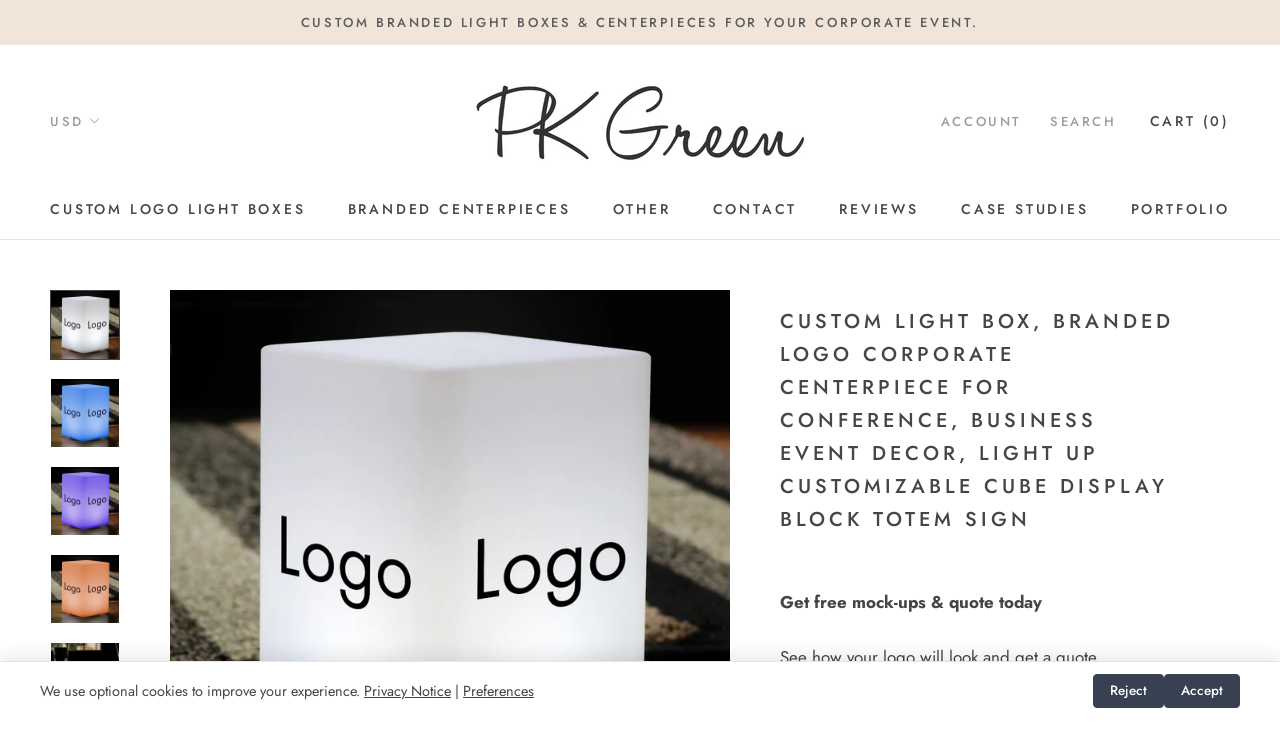

--- FILE ---
content_type: text/html; charset=utf-8
request_url: https://www.pkgreen.com/products/custom-light-box-branded-logo-corporate-centerpiece
body_size: 53463
content:
<!doctype html><html class="no-js" lang="en">
  <head>

  






    <script async src="//www.pkgreen.com/cdn/shop/t/2/assets/geolizr-lib.js?v=79483200299177924321560096637" type="text/javascript"></script>

<script>
    if(typeof Geolizr === "undefined") {
        var Geolizr = {};
        Geolizr.version = 20181108;
    }

    if(typeof Geolizr.events === "undefined") Geolizr.events = {};
    if(typeof Geolizr.geolizrEvents === "undefined") Geolizr.geolizrEvents = [];

    Geolizr.config = function(config) {
        Geolizr.currency_widget_enabled = config.currency_widget_enabled === "true" || false;
        Geolizr.shopCurrency = 'USD';
        Geolizr.moneyFormats = {} || [];
        Geolizr.shopifyFormatMoneySet = false;
        Geolizr.observeElements = [];
    };

    /* Geolizr Provider Setter */
    Geolizr.presetService = false;
    Geolizr.activateIpInfo = function(accessKey) { Geolizr.presetService = { name: 'ipInfo', accessKey: accessKey }; };
    Geolizr.activateLovelyAppProvider = function() { Geolizr.presetService = { name: 'lovelyAppProvider' }; };
    Geolizr.activateIpApiCo = function(accessKey) { Geolizr.presetService = { name: 'ipApiCo', accessKey: accessKey }; };
    Geolizr.activateDbIpProvider = function(accessKey) { Geolizr.presetService = { name: 'dbIpProvider', accessKey: accessKey }; };
    Geolizr.activateIpStackProvider = function(accessKey) { Geolizr.presetService = { name: 'ipStackProvider', accessKey: accessKey }; };
    Geolizr.activateGeolizrIPApiProvider = function(accessKey) { Geolizr.presetService = { name: 'geolizrIpApiProvider', accessKey: accessKey }; };

    /* Service Aliase */
    Geolizr.activateFreegeoip = Geolizr.activateIpStackProvider;

    Geolizr.addSystemEventListener = function(name, callback) {
        if (typeof Geolizr.realInit !== 'undefined') {
            Geolizr.realInit(function($) {
                callback({jquery: $});
            })
        } else {
            Geolizr.geolizrEvents.push(new CustomEvent(name));
            document.addEventListener(name, callback);
        }
    };

    Geolizr.addEventListener = function(name, callback) {
        if(typeof Geolizr.realAddEventListener === "undefined") {
            if (!Geolizr.events[name]) Geolizr.events[name] = [];
            Geolizr.events[name].push(callback);
        } else {
            Geolizr.realAddEventListener(name, callback);
        }
    };

    Geolizr.getGeoData = function(callback) {
        if(typeof Geolizr.realGetGeoData === "undefined") {
            Geolizr.addEventListener('geolizr.init', function() {
                Geolizr.getGeoData(callback);
            })
        } else {
            Geolizr.realGetGeoData(callback);
        }
    };

    Geolizr.init = function(callback) {
        if(typeof Geolizr.realInit === "undefined")
            Geolizr.addEventListener("geolizr.init", callback);
        else
            Geolizr.realInit(callback);
    };


    Geolizr.notification_widget_enabled = false;
    Geolizr.popup_widget_enabled = false;
    Geolizr.api_widget_enabled = false;
    Geolizr.currency_widget_enabled = false;

    if(Geolizr.popup_widget_enabled || Geolizr.notification_widget_enabled || Geolizr.currency_widget_enabled) {
        Geolizr.geolizrCssFile = "//www.pkgreen.com/cdn/shop/t/2/assets/geolizr-lib.css?v=131976552225837042031560096639";
    }


    
        Geolizr.config({"currency_widget_enabled":"false"});
    

</script>
<style>
    #geolizr-notification{position:fixed!important;top:0!important;left:0!important;margin:0!important;padding:0!important;width:100%!important;height:auto!important;min-height:0!important;max-height:none!important;z-index:10000000!important}
    #geolizr-notification>#geolizr-notification-message-wrapper{text-align:center!important;width:100%!important;padding:10px!important;-webkit-box-shadow:10px 10px 5px 0 rgba(143,143,143,.35);-moz-box-shadow:10px 10px 5px 0 rgba(143,143,143,.35);box-shadow:10px 10px 5px 0 rgba(143,143,143,.35)}
    #geolizr-dismiss-notification{box-sizing:content-box;padding:5px!important;margin:0!important;position:absolute!important;right:8px!important;text-decoration:none!important;font-family:Arial,serif ! important;top:8px!important;height:15px!important;border-radius:15px;width:15px!important;line-height:16px;font-size:20px;font-weight:700;cursor:pointer;display:inline-block}
    .geolizr-popup-background{position:fixed;top:0;left:0;right:0;bottom:0;height:100%;width:100%;z-index:10000005!important}
    .geolizr-popup{position:fixed!important;width:560px!important;height:330px!important;z-index:10000010!important;border:1px solid grey}
    .geolizr-popup.gp-center{top:50%!important;left:50%!important;margin-top:-200px!important;margin-left:-280px!important}
    .geolizr-popup.gp-mobile{width:84%!important;height:85%!important;top:0!important;left:0!important;margin:8%}
    #geolizr-popup-content-iframe{width:100%!important;height:100%!important;border:0}
    .slideInDown { -webkit-animation-name: slideInDown; animation-name: slideInDown; -webkit-animation-duration: 1s; animation-duration: 1s; -webkit-animation-fill-mode: both; animation-fill-mode: both; }
    @-webkit-keyframes slideInDown { 0% { -webkit-transform: translateY(-100%); transform: translateY(-100%); visibility: visible;} 100% {-webkit-transform: translateY(0); transform: translateY(0); } }
    @keyframes slideInDown { 0% {-webkit-transform: translateY(-100%); transform: translateY(-100%);visibility: visible; } 100% { -webkit-transform: translateY(0); transform: translateY(0); } }
    .geolizr-currency-switch-wrapper.geolizr-absolute-auto{z-index:10000000;position:fixed}
    .geolizr-currency-switch-wrapper{z-index:10000000!important;height:20px;width:85px;position:relative}
    .geolizr-currency-switcher{padding:5px 10px;margin:0;width:62px;height:20px;border-radius:4px}
    .geolizr-currency-links{overflow:scroll;overflow-x:hidden;border-radius:4px;padding:5px 10px;margin:0;list-style:none;line-height:1.42857143;background-color:#fff;width:82px;max-height:200px;display:none}
    .geolizr-currency-switch-wrapper .geolizr-currency-links-up{bottom:30px;position:absolute}
    .geolizr-currency-switch-wrapper .geolizr-currency-links-down{top:30px;position:absolute}
    li.geolizr-currency-list-li{float:none!important;margin:0!important;padding:0 0 0 10px}
    .geolizr-currency-list-link{white-space:nowrap}
    .geolizr-currency-link i,.geolizr-currency-list-link i{width:16px!important;height:11px}
    [class^="famfamfam-flag"]{display:inline-block;width:16px;height:11px;line-height:11px}
    .geolizr-currency-switcher-value{width:42px;min-width:42px;max-width:42px;display:inline-block;text-align:left}
    .geolizr-currency-switcher-arrow-down,.geolizr-currency-switcher-arrow-up{content:"s";position:absolute;right:3px;top:0;width:16px;height:20px;margin:0}
    .geolizr-currency-switcher-arrow-up:after{content:"▴"}
    .geolizr-currency-switcher-arrow-down:after{content:"▾"}
    .geolizr-selectable-currency{width:42px;min-width:42px;max-width:42px;display:inline-block;text-align:left}
    .geolizr-shop-currency{width:42px;min-width:42px;max-width:42px;display:inline-block}
    .geolizr-currency-link li{padding:0;margin:0}
    #geolizr-notification-spanner{width:100%!important;line-height:4px!important;height:4px!important;min-height:4px!important;max-height:4px!important}
</style>

    <meta charset="utf-8"> 
    <meta http-equiv="X-UA-Compatible" content="IE=edge,chrome=1">
    <meta name="viewport" content="width=device-width, initial-scale=1.0, height=device-height, minimum-scale=1.0, user-scalable=0">
    <meta name="theme-color" content="">
    <meta name="google-site-verification" content="c4jeYpnHjDyPXBFCUztqJLmGwHj_IFaW93VOuJbRhBM" />
    <meta name="facebook-domain-verification" content="k0g5blkb867fmfobebva1rbyshsejg" />
    <meta name="p:domain_verify" content="db3000a0b205986fddbb619bc64a288f"/>
    
    <title>
      Custom Light Box, Branded Logo Corporate Centerpiece for Conference, B &ndash; PK Green USA
    </title><meta name="description" content="This custom lightbox is the perfect corporate centerpiece for your conference or business event.If the light boxes will be used at a corporate event with many tables, you could customize each side of the lamp with a different design. For example, one side could be printed with the table number, and the other sides coul"><link rel="canonical" href="https://www.pkgreen.com/products/custom-light-box-branded-logo-corporate-centerpiece"><meta property="og:type" content="product">
  <meta property="og:title" content="Custom Light Box, Branded Logo Corporate Centerpiece for Conference, Business Event Decor, Light Up Customizable Cube Display Block Totem Sign"><meta property="og:image" content="http://www.pkgreen.com/cdn/shop/products/1_46b3ea1f-ca6a-41c0-ae4c-13e37a8e2bee_grande.jpg?v=1642819891">
    <meta property="og:image:secure_url" content="https://www.pkgreen.com/cdn/shop/products/1_46b3ea1f-ca6a-41c0-ae4c-13e37a8e2bee_grande.jpg?v=1642819891"><meta property="og:image" content="http://www.pkgreen.com/cdn/shop/products/2_0a92e27a-7caf-4da8-ad12-212a833f0087_grande.jpg?v=1642820382">
    <meta property="og:image:secure_url" content="https://www.pkgreen.com/cdn/shop/products/2_0a92e27a-7caf-4da8-ad12-212a833f0087_grande.jpg?v=1642820382"><meta property="og:image" content="http://www.pkgreen.com/cdn/shop/products/3_b6ef2b7d-8242-4648-98d3-1b5461111189_grande.jpg?v=1642820382">
    <meta property="og:image:secure_url" content="https://www.pkgreen.com/cdn/shop/products/3_b6ef2b7d-8242-4648-98d3-1b5461111189_grande.jpg?v=1642820382"><meta property="product:price:amount" content="125.00">
  <meta property="product:price:currency" content="USD"><meta property="og:description" content="This custom lightbox is the perfect corporate centerpiece for your conference or business event.If the light boxes will be used at a corporate event with many tables, you could customize each side of the lamp with a different design. For example, one side could be printed with the table number, and the other sides coul"><meta property="og:url" content="https://www.pkgreen.com/products/custom-light-box-branded-logo-corporate-centerpiece">
<meta property="og:site_name" content="PK Green USA"><meta name="twitter:card" content="summary"><meta name="twitter:title" content="Custom Light Box, Branded Logo Corporate Centerpiece for Conference, Business Event Decor, Light Up Customizable Cube Display Block Totem Sign">
  <meta name="twitter:description" content="This custom lightbox is the perfect corporate centerpiece for your conference or business event.If the light boxes will be used at a corporate event with many tables, you could customize each side of the lamp with a different design. For example, one side could be printed with the table number, and the other sides could be printed with a sponsor logo, QR code, event logo, etc. Each table centerpiece can have different text or graphics printed on it.The ultimate custom branded light box for your corporate eventThis customized logo light box can be branded with your logo, text or graphics.Use it as an illuminated sign to display your company&#39;s logo or message. It&#39;s sure to make your brand stand out at your next conference or business event.You can also use it as backlit promotional signage at an exhibition stand or">
  <meta name="twitter:image" content="https://www.pkgreen.com/cdn/shop/products/1_46b3ea1f-ca6a-41c0-ae4c-13e37a8e2bee_600x600_crop_center.jpg?v=1642819891">

    <script>window.performance && window.performance.mark && window.performance.mark('shopify.content_for_header.start');</script><meta id="shopify-digital-wallet" name="shopify-digital-wallet" content="/15363244096/digital_wallets/dialog">
<meta name="shopify-checkout-api-token" content="33170b0e88bf1507a5921499a65eb4f0">
<meta id="in-context-paypal-metadata" data-shop-id="15363244096" data-venmo-supported="false" data-environment="production" data-locale="en_US" data-paypal-v4="true" data-currency="USD">
<link rel="alternate" type="application/json+oembed" href="https://www.pkgreen.com/products/custom-light-box-branded-logo-corporate-centerpiece.oembed">
<script async="async" src="/checkouts/internal/preloads.js?locale=en-US"></script>
<link rel="preconnect" href="https://shop.app" crossorigin="anonymous">
<script async="async" src="https://shop.app/checkouts/internal/preloads.js?locale=en-US&shop_id=15363244096" crossorigin="anonymous"></script>
<script id="apple-pay-shop-capabilities" type="application/json">{"shopId":15363244096,"countryCode":"GB","currencyCode":"USD","merchantCapabilities":["supports3DS"],"merchantId":"gid:\/\/shopify\/Shop\/15363244096","merchantName":"PK Green USA","requiredBillingContactFields":["postalAddress","email","phone"],"requiredShippingContactFields":["postalAddress","email","phone"],"shippingType":"shipping","supportedNetworks":["visa","maestro","masterCard","amex","discover","elo"],"total":{"type":"pending","label":"PK Green USA","amount":"1.00"},"shopifyPaymentsEnabled":true,"supportsSubscriptions":true}</script>
<script id="shopify-features" type="application/json">{"accessToken":"33170b0e88bf1507a5921499a65eb4f0","betas":["rich-media-storefront-analytics"],"domain":"www.pkgreen.com","predictiveSearch":true,"shopId":15363244096,"locale":"en"}</script>
<script>var Shopify = Shopify || {};
Shopify.shop = "pk-green-usa.myshopify.com";
Shopify.locale = "en";
Shopify.currency = {"active":"USD","rate":"1.0"};
Shopify.country = "US";
Shopify.theme = {"name":"Prestige","id":53918466112,"schema_name":"Prestige","schema_version":"3.2.0","theme_store_id":855,"role":"main"};
Shopify.theme.handle = "null";
Shopify.theme.style = {"id":null,"handle":null};
Shopify.cdnHost = "www.pkgreen.com/cdn";
Shopify.routes = Shopify.routes || {};
Shopify.routes.root = "/";</script>
<script type="module">!function(o){(o.Shopify=o.Shopify||{}).modules=!0}(window);</script>
<script>!function(o){function n(){var o=[];function n(){o.push(Array.prototype.slice.apply(arguments))}return n.q=o,n}var t=o.Shopify=o.Shopify||{};t.loadFeatures=n(),t.autoloadFeatures=n()}(window);</script>
<script>
  window.ShopifyPay = window.ShopifyPay || {};
  window.ShopifyPay.apiHost = "shop.app\/pay";
  window.ShopifyPay.redirectState = null;
</script>
<script id="shop-js-analytics" type="application/json">{"pageType":"product"}</script>
<script defer="defer" async type="module" src="//www.pkgreen.com/cdn/shopifycloud/shop-js/modules/v2/client.init-shop-cart-sync_D0dqhulL.en.esm.js"></script>
<script defer="defer" async type="module" src="//www.pkgreen.com/cdn/shopifycloud/shop-js/modules/v2/chunk.common_CpVO7qML.esm.js"></script>
<script type="module">
  await import("//www.pkgreen.com/cdn/shopifycloud/shop-js/modules/v2/client.init-shop-cart-sync_D0dqhulL.en.esm.js");
await import("//www.pkgreen.com/cdn/shopifycloud/shop-js/modules/v2/chunk.common_CpVO7qML.esm.js");

  window.Shopify.SignInWithShop?.initShopCartSync?.({"fedCMEnabled":true,"windoidEnabled":true});

</script>
<script>
  window.Shopify = window.Shopify || {};
  if (!window.Shopify.featureAssets) window.Shopify.featureAssets = {};
  window.Shopify.featureAssets['shop-js'] = {"shop-cart-sync":["modules/v2/client.shop-cart-sync_D9bwt38V.en.esm.js","modules/v2/chunk.common_CpVO7qML.esm.js"],"init-fed-cm":["modules/v2/client.init-fed-cm_BJ8NPuHe.en.esm.js","modules/v2/chunk.common_CpVO7qML.esm.js"],"init-shop-email-lookup-coordinator":["modules/v2/client.init-shop-email-lookup-coordinator_pVrP2-kG.en.esm.js","modules/v2/chunk.common_CpVO7qML.esm.js"],"shop-cash-offers":["modules/v2/client.shop-cash-offers_CNh7FWN-.en.esm.js","modules/v2/chunk.common_CpVO7qML.esm.js","modules/v2/chunk.modal_DKF6x0Jh.esm.js"],"init-shop-cart-sync":["modules/v2/client.init-shop-cart-sync_D0dqhulL.en.esm.js","modules/v2/chunk.common_CpVO7qML.esm.js"],"init-windoid":["modules/v2/client.init-windoid_DaoAelzT.en.esm.js","modules/v2/chunk.common_CpVO7qML.esm.js"],"shop-toast-manager":["modules/v2/client.shop-toast-manager_1DND8Tac.en.esm.js","modules/v2/chunk.common_CpVO7qML.esm.js"],"pay-button":["modules/v2/client.pay-button_CFeQi1r6.en.esm.js","modules/v2/chunk.common_CpVO7qML.esm.js"],"shop-button":["modules/v2/client.shop-button_Ca94MDdQ.en.esm.js","modules/v2/chunk.common_CpVO7qML.esm.js"],"shop-login-button":["modules/v2/client.shop-login-button_DPYNfp1Z.en.esm.js","modules/v2/chunk.common_CpVO7qML.esm.js","modules/v2/chunk.modal_DKF6x0Jh.esm.js"],"avatar":["modules/v2/client.avatar_BTnouDA3.en.esm.js"],"shop-follow-button":["modules/v2/client.shop-follow-button_BMKh4nJE.en.esm.js","modules/v2/chunk.common_CpVO7qML.esm.js","modules/v2/chunk.modal_DKF6x0Jh.esm.js"],"init-customer-accounts-sign-up":["modules/v2/client.init-customer-accounts-sign-up_CJXi5kRN.en.esm.js","modules/v2/client.shop-login-button_DPYNfp1Z.en.esm.js","modules/v2/chunk.common_CpVO7qML.esm.js","modules/v2/chunk.modal_DKF6x0Jh.esm.js"],"init-shop-for-new-customer-accounts":["modules/v2/client.init-shop-for-new-customer-accounts_BoBxkgWu.en.esm.js","modules/v2/client.shop-login-button_DPYNfp1Z.en.esm.js","modules/v2/chunk.common_CpVO7qML.esm.js","modules/v2/chunk.modal_DKF6x0Jh.esm.js"],"init-customer-accounts":["modules/v2/client.init-customer-accounts_DCuDTzpR.en.esm.js","modules/v2/client.shop-login-button_DPYNfp1Z.en.esm.js","modules/v2/chunk.common_CpVO7qML.esm.js","modules/v2/chunk.modal_DKF6x0Jh.esm.js"],"checkout-modal":["modules/v2/client.checkout-modal_U_3e4VxF.en.esm.js","modules/v2/chunk.common_CpVO7qML.esm.js","modules/v2/chunk.modal_DKF6x0Jh.esm.js"],"lead-capture":["modules/v2/client.lead-capture_DEgn0Z8u.en.esm.js","modules/v2/chunk.common_CpVO7qML.esm.js","modules/v2/chunk.modal_DKF6x0Jh.esm.js"],"shop-login":["modules/v2/client.shop-login_CoM5QKZ_.en.esm.js","modules/v2/chunk.common_CpVO7qML.esm.js","modules/v2/chunk.modal_DKF6x0Jh.esm.js"],"payment-terms":["modules/v2/client.payment-terms_BmrqWn8r.en.esm.js","modules/v2/chunk.common_CpVO7qML.esm.js","modules/v2/chunk.modal_DKF6x0Jh.esm.js"]};
</script>
<script>(function() {
  var isLoaded = false;
  function asyncLoad() {
    if (isLoaded) return;
    isLoaded = true;
    var urls = ["https:\/\/static.klaviyo.com\/onsite\/js\/LtQ8S9\/klaviyo.js?company_id=LtQ8S9\u0026shop=pk-green-usa.myshopify.com"];
    for (var i = 0; i < urls.length; i++) {
      var s = document.createElement('script');
      s.type = 'text/javascript';
      s.async = true;
      s.src = urls[i];
      var x = document.getElementsByTagName('script')[0];
      x.parentNode.insertBefore(s, x);
    }
  };
  if(window.attachEvent) {
    window.attachEvent('onload', asyncLoad);
  } else {
    window.addEventListener('load', asyncLoad, false);
  }
})();</script>
<script id="__st">var __st={"a":15363244096,"offset":0,"reqid":"940d89d1-c4ce-4d39-b42d-d0a567cf5fd5-1763982394","pageurl":"www.pkgreen.com\/products\/custom-light-box-branded-logo-corporate-centerpiece","u":"3fbc2d1268fe","p":"product","rtyp":"product","rid":7567496511718};</script>
<script>window.ShopifyPaypalV4VisibilityTracking = true;</script>
<script id="captcha-bootstrap">!function(){'use strict';const t='contact',e='account',n='new_comment',o=[[t,t],['blogs',n],['comments',n],[t,'customer']],c=[[e,'customer_login'],[e,'guest_login'],[e,'recover_customer_password'],[e,'create_customer']],r=t=>t.map((([t,e])=>`form[action*='/${t}']:not([data-nocaptcha='true']) input[name='form_type'][value='${e}']`)).join(','),a=t=>()=>t?[...document.querySelectorAll(t)].map((t=>t.form)):[];function s(){const t=[...o],e=r(t);return a(e)}const i='password',u='form_key',d=['recaptcha-v3-token','g-recaptcha-response','h-captcha-response',i],f=()=>{try{return window.sessionStorage}catch{return}},m='__shopify_v',_=t=>t.elements[u];function p(t,e,n=!1){try{const o=window.sessionStorage,c=JSON.parse(o.getItem(e)),{data:r}=function(t){const{data:e,action:n}=t;return t[m]||n?{data:e,action:n}:{data:t,action:n}}(c);for(const[e,n]of Object.entries(r))t.elements[e]&&(t.elements[e].value=n);n&&o.removeItem(e)}catch(o){console.error('form repopulation failed',{error:o})}}const l='form_type',E='cptcha';function T(t){t.dataset[E]=!0}const w=window,h=w.document,L='Shopify',v='ce_forms',y='captcha';let A=!1;((t,e)=>{const n=(g='f06e6c50-85a8-45c8-87d0-21a2b65856fe',I='https://cdn.shopify.com/shopifycloud/storefront-forms-hcaptcha/ce_storefront_forms_captcha_hcaptcha.v1.5.2.iife.js',D={infoText:'Protected by hCaptcha',privacyText:'Privacy',termsText:'Terms'},(t,e,n)=>{const o=w[L][v],c=o.bindForm;if(c)return c(t,g,e,D).then(n);var r;o.q.push([[t,g,e,D],n]),r=I,A||(h.body.append(Object.assign(h.createElement('script'),{id:'captcha-provider',async:!0,src:r})),A=!0)});var g,I,D;w[L]=w[L]||{},w[L][v]=w[L][v]||{},w[L][v].q=[],w[L][y]=w[L][y]||{},w[L][y].protect=function(t,e){n(t,void 0,e),T(t)},Object.freeze(w[L][y]),function(t,e,n,w,h,L){const[v,y,A,g]=function(t,e,n){const i=e?o:[],u=t?c:[],d=[...i,...u],f=r(d),m=r(i),_=r(d.filter((([t,e])=>n.includes(e))));return[a(f),a(m),a(_),s()]}(w,h,L),I=t=>{const e=t.target;return e instanceof HTMLFormElement?e:e&&e.form},D=t=>v().includes(t);t.addEventListener('submit',(t=>{const e=I(t);if(!e)return;const n=D(e)&&!e.dataset.hcaptchaBound&&!e.dataset.recaptchaBound,o=_(e),c=g().includes(e)&&(!o||!o.value);(n||c)&&t.preventDefault(),c&&!n&&(function(t){try{if(!f())return;!function(t){const e=f();if(!e)return;const n=_(t);if(!n)return;const o=n.value;o&&e.removeItem(o)}(t);const e=Array.from(Array(32),(()=>Math.random().toString(36)[2])).join('');!function(t,e){_(t)||t.append(Object.assign(document.createElement('input'),{type:'hidden',name:u})),t.elements[u].value=e}(t,e),function(t,e){const n=f();if(!n)return;const o=[...t.querySelectorAll(`input[type='${i}']`)].map((({name:t})=>t)),c=[...d,...o],r={};for(const[a,s]of new FormData(t).entries())c.includes(a)||(r[a]=s);n.setItem(e,JSON.stringify({[m]:1,action:t.action,data:r}))}(t,e)}catch(e){console.error('failed to persist form',e)}}(e),e.submit())}));const S=(t,e)=>{t&&!t.dataset[E]&&(n(t,e.some((e=>e===t))),T(t))};for(const o of['focusin','change'])t.addEventListener(o,(t=>{const e=I(t);D(e)&&S(e,y())}));const B=e.get('form_key'),M=e.get(l),P=B&&M;t.addEventListener('DOMContentLoaded',(()=>{const t=y();if(P)for(const e of t)e.elements[l].value===M&&p(e,B);[...new Set([...A(),...v().filter((t=>'true'===t.dataset.shopifyCaptcha))])].forEach((e=>S(e,t)))}))}(h,new URLSearchParams(w.location.search),n,t,e,['guest_login'])})(!0,!0)}();</script>
<script integrity="sha256-52AcMU7V7pcBOXWImdc/TAGTFKeNjmkeM1Pvks/DTgc=" data-source-attribution="shopify.loadfeatures" defer="defer" src="//www.pkgreen.com/cdn/shopifycloud/storefront/assets/storefront/load_feature-81c60534.js" crossorigin="anonymous"></script>
<script crossorigin="anonymous" defer="defer" src="//www.pkgreen.com/cdn/shopifycloud/storefront/assets/shopify_pay/storefront-65b4c6d7.js?v=20250812"></script>
<script data-source-attribution="shopify.dynamic_checkout.dynamic.init">var Shopify=Shopify||{};Shopify.PaymentButton=Shopify.PaymentButton||{isStorefrontPortableWallets:!0,init:function(){window.Shopify.PaymentButton.init=function(){};var t=document.createElement("script");t.src="https://www.pkgreen.com/cdn/shopifycloud/portable-wallets/latest/portable-wallets.en.js",t.type="module",document.head.appendChild(t)}};
</script>
<script data-source-attribution="shopify.dynamic_checkout.buyer_consent">
  function portableWalletsHideBuyerConsent(e){var t=document.getElementById("shopify-buyer-consent"),n=document.getElementById("shopify-subscription-policy-button");t&&n&&(t.classList.add("hidden"),t.setAttribute("aria-hidden","true"),n.removeEventListener("click",e))}function portableWalletsShowBuyerConsent(e){var t=document.getElementById("shopify-buyer-consent"),n=document.getElementById("shopify-subscription-policy-button");t&&n&&(t.classList.remove("hidden"),t.removeAttribute("aria-hidden"),n.addEventListener("click",e))}window.Shopify?.PaymentButton&&(window.Shopify.PaymentButton.hideBuyerConsent=portableWalletsHideBuyerConsent,window.Shopify.PaymentButton.showBuyerConsent=portableWalletsShowBuyerConsent);
</script>
<script data-source-attribution="shopify.dynamic_checkout.cart.bootstrap">document.addEventListener("DOMContentLoaded",(function(){function t(){return document.querySelector("shopify-accelerated-checkout-cart, shopify-accelerated-checkout")}if(t())Shopify.PaymentButton.init();else{new MutationObserver((function(e,n){t()&&(Shopify.PaymentButton.init(),n.disconnect())})).observe(document.body,{childList:!0,subtree:!0})}}));
</script>
<link id="shopify-accelerated-checkout-styles" rel="stylesheet" media="screen" href="https://www.pkgreen.com/cdn/shopifycloud/portable-wallets/latest/accelerated-checkout-backwards-compat.css" crossorigin="anonymous">
<style id="shopify-accelerated-checkout-cart">
        #shopify-buyer-consent {
  margin-top: 1em;
  display: inline-block;
  width: 100%;
}

#shopify-buyer-consent.hidden {
  display: none;
}

#shopify-subscription-policy-button {
  background: none;
  border: none;
  padding: 0;
  text-decoration: underline;
  font-size: inherit;
  cursor: pointer;
}

#shopify-subscription-policy-button::before {
  box-shadow: none;
}

      </style>

<script>window.performance && window.performance.mark && window.performance.mark('shopify.content_for_header.end');</script>

    <link rel="stylesheet" href="//www.pkgreen.com/cdn/shop/t/2/assets/theme.scss.css?v=105055115616535487691761264904">

    <script>
      // This allows to expose several variables to the global scope, to be used in scripts
      window.theme = {
        template: "product",
        shopCurrency: "USD",
        moneyFormat: "${{amount}}",
        moneyWithCurrencyFormat: "${{amount}} USD",
        currencyConversionEnabled: true,
        currencyConversionMoneyFormat: "money_with_currency_format",
        currencyConversionRoundAmounts: true,
        productImageSize: "square",
        searchMode: "product,article",
        showPageTransition: true,
        showElementStaggering: false,
        showImageZooming: true,
        enableExperimentalResizeObserver: false
      };

      window.languages = {
        cartAddNote: "Add Order Note",
        cartEditNote: "Edit Order Note",
        productImageLoadingError: "This image could not be loaded. Please try to reload the page.",
        productFormAddToCart: "Add to cart",
        productFormUnavailable: "Unavailable",
        productFormSoldOut: "Sold Out",
        shippingEstimatorOneResult: "1 option available:",
        shippingEstimatorMoreResults: "{{count}} options available:",
        shippingEstimatorNoResults: "No shipping could be found"
      };

      window.lazySizesConfig = {
        loadHidden: false,
        hFac: 0.5,
        expFactor: 2,
        ricTimeout: 150,
        lazyClass: 'Image--lazyLoad',
        loadingClass: 'Image--lazyLoading',
        loadedClass: 'Image--lazyLoaded'
      };

      document.documentElement.className = document.documentElement.className.replace('no-js', 'js');
      document.documentElement.style.setProperty('--window-height', window.innerHeight + 'px');

      // We do a quick detection of some features (we could use Modernizr but for so little...)
      (function() {
        document.documentElement.className += ((window.CSS && window.CSS.supports('(position: sticky) or (position: -webkit-sticky)')) ? ' supports-sticky' : ' no-supports-sticky');
        document.documentElement.className += (window.matchMedia('(-moz-touch-enabled: 1), (hover: none)')).matches ? ' no-supports-hover' : ' supports-hover';
      }());

      window.onpageshow = function (event) {
        if (event.persisted) {
          window.location.reload();
        }
      };
    </script>

    <script src="//www.pkgreen.com/cdn/shop/t/2/assets/lazysizes.min.js?v=174358363404432586981546127274" async></script>

    
      <script src="//cdn.shopify.com/s/javascripts/currencies.js" defer></script>
    
<script src="https://polyfill-fastly.net/v2/polyfill.min.js?features=fetch,Element.prototype.closest,Element.prototype.remove,Element.prototype.classList,Array.prototype.includes,Array.prototype.fill,Object.assign,CustomEvent,IntersectionObserver,IntersectionObserverEntry" defer></script>
    <script src="//www.pkgreen.com/cdn/shop/t/2/assets/libs.min.js?v=88466822118989791001546127274" defer></script>
    <script src="//www.pkgreen.com/cdn/shop/t/2/assets/theme.min.js?v=104038942423012902151636145563" defer></script>
    <script src="//www.pkgreen.com/cdn/shop/t/2/assets/custom.js?v=81497459436332688391571698323" defer></script>

    
  <script type="application/ld+json">
  {
    "@context": "http://schema.org",
    "@type": "Product",
    "offers": {
      "@type": "Offer",
      "itemCondition": "https://schema.org/NewCondition",
      "availability":"https://schema.org/InStock",
      "price": 125.0,
      "priceCurrency": "USD"
    },
    "brand": {
        "@type": "Brand",
        "name": "PK Green"
      },
    "name": "Custom Light Box, Branded Logo Corporate Centerpiece for Conference, Business Event Decor, Light Up Customizable Cube Display Block Totem Sign",
    "description": "This custom lightbox is the perfect corporate centerpiece for your conference or business event.If the light boxes will be used at a corporate event with many tables, you could customize each side of the lamp with a different design. For example, one side could be printed with the table number, and the other sides could be printed with a sponsor logo, QR code, event logo, etc. Each table centerpiece can have different text or graphics printed on it.The ultimate custom branded light box for your corporate eventThis customized logo light box can be branded with your logo, text or graphics.Use it as an illuminated sign to display your company's logo or message. It's sure to make your brand stand out at your next conference or business event.You can also use it as backlit promotional signage at an exhibition stand or expo booth.Available in many sizesSmall lamps are popular as corporate table centerpieces - a great branding idea for conferences, company events, business anniversary celebrations, awards ceremonies and corporate events.Large lamps are often used as floor-standing feature pieces at brand activation events, experiential marketing events and launch parties.Can have different logos or graphics on each side of the light boxThere are endless possibilities for the design of your lamp.You could have different logos or designs on each side of the lightbox.You can also customize the background, so that the entire lamp is wrapped with your graphics.Ready to use straight away (no assembly required)Many other light boxes on the market require assembly, which takes a lot of time and effort - especially if you're using them at an event and there is not much time available for setup.However, PK Green lamps are ready to use out of the box. Zero setup required. When you receive the lamps, simply open the box and use them straight away.Elevate your brand to the next levelThese illuminated light boxes, branded with your logo, will make your business stand out from the competition.At any corporate event - whether it's an exhibition, conference or corporate dinner - these lamps will ensure that guests remember your brand.Two power options: rechargeable (cordless) or plug-in (corded)The lamps can be rechargeable (wireless) or plug-in (wired).Most of our customers choose the wireless option. It is the safest option for events, since there are no wires and no trip hazards.The wireless lights last up to 8 hours when fully charged. A charger is included with each lamp. It takes 3-4 hours to charge the lamps. The 8-hour battery life is when the lamps are used on the brightest setting. The battery life can be increased by dimming the lights using the remote control.As an alternative, the plug-in option is perfect if you need to use the lights continuously, without having to charge them. The corded lights have a 5-foot long cable with a plug.Great for hotels, restaurants, bars, clubs and commercial venues. Also perfect for TV shoots to place in backgroundOur custom branded light boxes are often used in bars, clubs, restaurants, hotels, resorts, cruise ships and television studios (to place in the background during TV shoots).The lights don't flicker on camera, so they will look great on video.Unbreakable and shatterproof. Lifetime warranty on the construction of the lampsTraditional light boxes are built from thin sheets of acrylic which are glued together. This construction is prone to cracking and breaking over time.PK Green lamps are built from a single solid piece of PE plastic. They are unbreakable and shatterproof. Even if they're dropped on the floor from a height, they will never break.This is ideal when you're transporting the lamps between events. Traditional acrylic light boxes often break during transport.However, PK Green lamps will never break in transport.We believe in our build quality so much that we offer a lifetime warranty on the construction of our lamps.We can confident in saying that PK Green light boxes are the most durable light boxes available.Perfect for your exhibition stand or expo booth.Add a unique touch to your exhibition booth with these light boxes, custom branded with your logo or graphics.Expos and exhibitions are vital to get more business, yet they can be very competitive. It's important to attract the attention of potential clients with unique, eye-catching displays.These one-of-a-kind light boxes are guaranteed to capture attention, increase foot traffic to your booth, and ensure that your company stands out among the competition.High quality HP inks and 3M materials. Can print graphics in full color, edge to edgeWe use the latest printing technology, including HP inks and 3M materials.The final prints are waterproof, scratch-resistant and can be used outdoors in direct sunlight, cold, or rain.All PK Green lights are customized by hand, with great care and attention to detail. This ensures that your brand and logo is represented in the best way possible.Graphics can be printed i...",
    "category": "Lamp Table Rech E27 IP65 GoodLmp GoogleShopping Cust ImpLogo ImpVIP",
    "url": "https://www.pkgreen.com/products/custom-light-box-branded-logo-corporate-centerpiece",
    "image": {
      "@type": "ImageObject",
      "url": "https://www.pkgreen.com/cdn/shop/products/1_46b3ea1f-ca6a-41c0-ae4c-13e37a8e2bee_1024x1024.jpg?v=1642819891",
      "image": "https://www.pkgreen.com/cdn/shop/products/1_46b3ea1f-ca6a-41c0-ae4c-13e37a8e2bee_1024x1024.jpg?v=1642819891",
      "name": "Custom Light Box, Branded Logo Corporate Centerpiece for Conference, Business Event Decor, Light Up Customizable Cube Display Block Totem Sign",
      "width": 1024,
      "height": 1024
    }
  }
  </script>
    
  <!-- BEGIN app block: shopify://apps/pandectes-gdpr/blocks/banner/58c0baa2-6cc1-480c-9ea6-38d6d559556a -->
  
  <script>
    
      window.PandectesSettings = {"store":{"id":15363244096,"plan":"basic","theme":"prestige","primaryLocale":"en","adminMode":false,"headless":false,"storefrontRootDomain":"","checkoutRootDomain":"","storefrontAccessToken":""},"tsPublished":1751120002,"declaration":{"showPurpose":false,"showProvider":false,"declIntroText":"","showDateGenerated":true},"language":{"unpublished":[],"languageMode":"Single","fallbackLanguage":"en","languageDetection":"browser","languagesSupported":[]},"texts":{"managed":{"headerText":{"en":"We respect your privacy"},"consentText":{"en":"This website uses cookies to ensure you get the best experience."},"linkText":{"en":"Learn more"},"imprintText":{"en":"Imprint"},"googleLinkText":{"en":"Google's Privacy Terms"},"allowButtonText":{"en":"Accept"},"denyButtonText":{"en":"Decline"},"dismissButtonText":{"en":"OK"},"leaveSiteButtonText":{"en":"Leave this site"},"preferencesButtonText":{"en":"Preferences"},"cookiePolicyText":{"en":"Cookie policy"},"preferencesPopupTitleText":{"en":"Manage consent preferences"},"preferencesPopupIntroText":{"en":"We use cookies to optimize website functionality, analyze the performance, and provide personalized experience to you. Some cookies are essential to make the website operate and function correctly. Those cookies cannot be disabled. In this window you can manage your preference of cookies."},"preferencesPopupSaveButtonText":{"en":"Save preferences"},"preferencesPopupCloseButtonText":{"en":"Close"},"preferencesPopupAcceptAllButtonText":{"en":"Accept all"},"preferencesPopupRejectAllButtonText":{"en":"Reject all"},"cookiesDetailsText":{"en":"Cookies details"},"preferencesPopupAlwaysAllowedText":{"en":"Always allowed"},"accessSectionParagraphText":{"en":"You have the right to be able to access your personal data at any time. This includes your account information, your order records as well as any GDPR related requests you have made so far. You have the right to request a full report of your data."},"accessSectionTitleText":{"en":"Data Portability"},"accessSectionAccountInfoActionText":{"en":"Personal data"},"accessSectionDownloadReportActionText":{"en":"Request export"},"accessSectionGDPRRequestsActionText":{"en":"Data subject requests"},"accessSectionOrdersRecordsActionText":{"en":"Orders"},"rectificationSectionParagraphText":{"en":"You have the right to request your data to be updated whenever you think it is appropriate."},"rectificationSectionTitleText":{"en":"Data Rectification"},"rectificationCommentPlaceholder":{"en":"Describe what you want to be updated"},"rectificationCommentValidationError":{"en":"Comment is required"},"rectificationSectionEditAccountActionText":{"en":"Request an update"},"erasureSectionTitleText":{"en":"Right to be Forgotten"},"erasureSectionParagraphText":{"en":"Use this option if you want to remove your personal and other data from our store. Keep in mind that this process will delete your account, so you will no longer be able to access or use it anymore."},"erasureSectionRequestDeletionActionText":{"en":"Request personal data deletion"},"consentDate":{"en":"Consent date"},"consentId":{"en":"Consent ID"},"consentSectionChangeConsentActionText":{"en":"Change consent preference"},"consentSectionConsentedText":{"en":"You consented to the cookies policy of this website on"},"consentSectionNoConsentText":{"en":"You have not consented to the cookies policy of this website."},"consentSectionTitleText":{"en":"Your cookie consent"},"consentStatus":{"en":"Consent preference"},"confirmationFailureMessage":{"en":"Your request was not verified. Please try again and if problem persists, contact store owner for assistance"},"confirmationFailureTitle":{"en":"A problem occurred"},"confirmationSuccessMessage":{"en":"We will soon get back to you as to your request."},"confirmationSuccessTitle":{"en":"Your request is verified"},"guestsSupportEmailFailureMessage":{"en":"Your request was not submitted. Please try again and if problem persists, contact store owner for assistance."},"guestsSupportEmailFailureTitle":{"en":"A problem occurred"},"guestsSupportEmailPlaceholder":{"en":"E-mail address"},"guestsSupportEmailSuccessMessage":{"en":"If you are registered as a customer of this store, you will soon receive an email with instructions on how to proceed."},"guestsSupportEmailSuccessTitle":{"en":"Thank you for your request"},"guestsSupportEmailValidationError":{"en":"Email is not valid"},"guestsSupportInfoText":{"en":"Please login with your customer account to further proceed."},"submitButton":{"en":"Submit"},"submittingButton":{"en":"Submitting..."},"cancelButton":{"en":"Cancel"},"declIntroText":{"en":"We use cookies to optimize website functionality, analyze the performance, and provide personalized experience to you. Some cookies are essential to make the website operate and function correctly. Those cookies cannot be disabled. In this window you can manage your preference of cookies."},"declName":{"en":"Name"},"declPurpose":{"en":"Purpose"},"declType":{"en":"Type"},"declRetention":{"en":"Retention"},"declProvider":{"en":"Provider"},"declFirstParty":{"en":"First-party"},"declThirdParty":{"en":"Third-party"},"declSeconds":{"en":"seconds"},"declMinutes":{"en":"minutes"},"declHours":{"en":"hours"},"declDays":{"en":"days"},"declMonths":{"en":"months"},"declYears":{"en":"years"},"declSession":{"en":"Session"},"declDomain":{"en":"Domain"},"declPath":{"en":"Path"}},"categories":{"strictlyNecessaryCookiesTitleText":{"en":"Strictly necessary cookies"},"strictlyNecessaryCookiesDescriptionText":{"en":"These cookies are essential in order to enable you to move around the website and use its features, such as accessing secure areas of the website. Without these cookies services you have asked for, like shopping baskets or e-billing, cannot be provided."},"functionalityCookiesTitleText":{"en":"Functionality cookies"},"functionalityCookiesDescriptionText":{"en":"These cookies allow the website to remember choices you make (such as your user name, language or the region you are in) and provide enhanced, more personal features. For instance, a website may be able to provide you with local weather reports or traffic news by storing in a cookie the region in which you are currently located. These cookies can also be used to remember changes you have made to text size, fonts and other parts of web pages that you can customise. They may also be used to provide services you have asked for such as watching a video or commenting on a blog. The information these cookies collect may be anonymised and they cannot track your browsing activity on other websites."},"performanceCookiesTitleText":{"en":"Performance cookies"},"performanceCookiesDescriptionText":{"en":"These cookies collect information about how visitors use a website, for instance which pages visitors go to most often, and if they get error messages from web pages. These cookies don’t collect information that identifies a visitor. All information these cookies collect is aggregated and therefore anonymous. It is only used to improve how a website works."},"targetingCookiesTitleText":{"en":"Targeting cookies"},"targetingCookiesDescriptionText":{"en":"These cookies are used to deliver adverts more relevant to you and your interests They are also used to limit the number of times you see an advertisement as well as help measure the effectiveness of the advertising campaign. They are usually placed by advertising networks with the website operator’s permission. They remember that you have visited a website and this information is shared with other organisations such as advertisers. Quite often targeting or advertising cookies will be linked to site functionality provided by the other organisation."},"unclassifiedCookiesTitleText":{"en":"Unclassified cookies"},"unclassifiedCookiesDescriptionText":{"en":"Unclassified cookies are cookies that we are in the process of classifying, together with the providers of individual cookies."}},"auto":{}},"library":{"previewMode":false,"fadeInTimeout":0,"defaultBlocked":0,"showLink":true,"showImprintLink":false,"showGoogleLink":false,"enabled":true,"cookie":{"expiryDays":365,"secure":true,"domain":""},"dismissOnScroll":false,"dismissOnWindowClick":false,"dismissOnTimeout":false,"palette":{"popup":{"background":"#FFFFFF","backgroundForCalculations":{"a":1,"b":255,"g":255,"r":255},"text":"#5C5C5C"},"button":{"background":"#5C5C5C","backgroundForCalculations":{"a":1,"b":92,"g":92,"r":92},"text":"#FFFFFF","textForCalculation":{"a":1,"b":255,"g":255,"r":255},"border":"transparent"}},"content":{"href":"https://www.pkgreen.com/pages/privacy-policy","imprintHref":"/","close":"&#10005;","target":"_blank","logo":""},"window":"<div role=\"dialog\" aria-label=\"We respect your privacy\" aria-describedby=\"cookieconsent:desc\" id=\"pandectes-banner\" class=\"cc-window-wrapper cc-bottom-wrapper\"><div class=\"pd-cookie-banner-window cc-window {{classes}}\"><!--googleoff: all-->{{children}}<!--googleon: all--></div></div>","compliance":{"info":"<div class=\"cc-compliance cc-highlight\">{{dismiss}}</div>"},"type":"info","layouts":{"basic":"{{messagelink}}{{compliance}}"},"position":"bottom","theme":"block","revokable":false,"animateRevokable":false,"revokableReset":false,"revokableLogoUrl":"https://pk-green-usa.myshopify.com/cdn/shop/files/pandectes-reopen-logo.png","revokablePlacement":"bottom-left","revokableMarginHorizontal":15,"revokableMarginVertical":15,"static":false,"autoAttach":true,"hasTransition":true,"blacklistPage":[""],"elements":{"close":"<button aria-label=\"\" type=\"button\" class=\"cc-close\">{{close}}</button>","dismiss":"<button type=\"button\" class=\"cc-btn cc-btn-decision cc-dismiss\">{{dismiss}}</button>","allow":"<button type=\"button\" class=\"cc-btn cc-btn-decision cc-allow\">{{allow}}</button>","deny":"<button type=\"button\" class=\"cc-btn cc-btn-decision cc-deny\">{{deny}}</button>","preferences":"<button type=\"button\" class=\"cc-btn cc-settings\" onclick=\"Pandectes.fn.openPreferences()\">{{preferences}}</button>"}},"geolocation":{"brOnly":false,"caOnly":false,"chOnly":false,"euOnly":false,"jpOnly":false,"thOnly":false,"zaOnly":false,"canadaOnly":false,"globalVisibility":true},"dsr":{"guestsSupport":false,"accessSectionDownloadReportAuto":false},"banner":{"resetTs":1602028736,"extraCss":"        .cc-banner-logo {max-width: 24em!important;}    @media(min-width: 768px) {.cc-window.cc-floating{max-width: 24em!important;width: 24em!important;}}    .cc-message, .pd-cookie-banner-window .cc-header, .cc-logo {text-align: left}    .cc-window-wrapper{z-index: 16777100;}    .cc-window{z-index: 16777100;font-family: inherit;}    .pd-cookie-banner-window .cc-header{font-family: inherit;}    .pd-cp-ui{font-family: inherit; background-color: #FFFFFF;color:#5C5C5C;}    button.pd-cp-btn, a.pd-cp-btn{background-color:#5C5C5C;color:#FFFFFF!important;}    input + .pd-cp-preferences-slider{background-color: rgba(92, 92, 92, 0.3)}    .pd-cp-scrolling-section::-webkit-scrollbar{background-color: rgba(92, 92, 92, 0.3)}    input:checked + .pd-cp-preferences-slider{background-color: rgba(92, 92, 92, 1)}    .pd-cp-scrolling-section::-webkit-scrollbar-thumb {background-color: rgba(92, 92, 92, 1)}    .pd-cp-ui-close{color:#5C5C5C;}    .pd-cp-preferences-slider:before{background-color: #FFFFFF}    .pd-cp-title:before {border-color: #5C5C5C!important}    .pd-cp-preferences-slider{background-color:#5C5C5C}    .pd-cp-toggle{color:#5C5C5C!important}    @media(max-width:699px) {.pd-cp-ui-close-top svg {fill: #5C5C5C}}    .pd-cp-toggle:hover,.pd-cp-toggle:visited,.pd-cp-toggle:active{color:#5C5C5C!important}    .pd-cookie-banner-window {}  ","customJavascript":{},"showPoweredBy":false,"logoHeight":40,"revokableTrigger":false,"hybridStrict":false,"cookiesBlockedByDefault":"0","isActive":false,"implicitSavePreferences":false,"cookieIcon":false,"blockBots":false,"showCookiesDetails":true,"hasTransition":true,"blockingPage":false,"showOnlyLandingPage":false,"leaveSiteUrl":"https://pandectes.io","linkRespectStoreLang":false},"cookies":{"0":[{"name":"keep_alive","type":"http","domain":"www.pkgreen.com","path":"/","provider":"Shopify","firstParty":true,"retention":"30 minute(s)","expires":30,"unit":"declMinutes","purpose":{"en":"Used in connection with buyer localization."}},{"name":"secure_customer_sig","type":"http","domain":"www.pkgreen.com","path":"/","provider":"Shopify","firstParty":true,"retention":"1 year(s)","expires":1,"unit":"declYears","purpose":{"en":"Used in connection with customer login."}},{"name":"localization","type":"http","domain":"www.pkgreen.com","path":"/","provider":"Shopify","firstParty":true,"retention":"1 year(s)","expires":1,"unit":"declYears","purpose":{"en":"Shopify store localization"}},{"name":"cart_currency","type":"http","domain":"www.pkgreen.com","path":"/","provider":"Shopify","firstParty":true,"retention":"2 ","expires":2,"unit":"declSession","purpose":{"en":"The cookie is necessary for the secure checkout and payment function on the website. This function is provided by shopify.com."}},{"name":"_cmp_a","type":"http","domain":".pkgreen.com","path":"/","provider":"Shopify","firstParty":false,"retention":"1 year(s)","expires":1,"unit":"declYears","purpose":{"en":"Used for managing customer privacy settings."}},{"name":"shopify_pay_redirect","type":"http","domain":"www.pkgreen.com","path":"/","provider":"Shopify","firstParty":true,"retention":"1 hour(s)","expires":1,"unit":"declHours","purpose":{"en":"The cookie is necessary for the secure checkout and payment function on the website. This function is provided by shopify.com."}},{"name":"_pandectes_gdpr","type":"http","domain":".www.pkgreen.com","path":"/","provider":"Pandectes","firstParty":true,"retention":"1 year(s)","expires":1,"unit":"declYears","purpose":{"en":"Used for the functionality of the cookies consent banner."}},{"name":"_tracking_consent","type":"http","domain":".pkgreen.com","path":"/","provider":"Shopify","firstParty":false,"retention":"1 year(s)","expires":1,"unit":"declYears","purpose":{"en":"Tracking preferences."}},{"name":"wpm-test-cookie","type":"http","domain":"com","path":"/","provider":"Unknown","firstParty":false,"retention":"Session","expires":1,"unit":"declSeconds","purpose":{"en":"Used to ensure our systems are working correctly."}},{"name":"wpm-test-cookie","type":"http","domain":"pkgreen.com","path":"/","provider":"Shopify","firstParty":false,"retention":"Session","expires":1,"unit":"declSeconds","purpose":{"en":"Used to ensure our systems are working correctly."}},{"name":"wpm-test-cookie","type":"http","domain":"www.pkgreen.com","path":"/","provider":"Shopify","firstParty":true,"retention":"Session","expires":1,"unit":"declSeconds","purpose":{"en":"Used to ensure our systems are working correctly."}}],"1":[{"name":"_pinterest_ct_ua","type":"http","domain":".ct.pinterest.com","path":"/","provider":"Pinterest","firstParty":false,"retention":"1 year(s)","expires":1,"unit":"declYears","purpose":{"en":"Used to group actions across pages."}}],"2":[{"name":"_shopify_y","type":"http","domain":".pkgreen.com","path":"/","provider":"Shopify","firstParty":false,"retention":"1 year(s)","expires":1,"unit":"declYears","purpose":{"en":"Shopify analytics."}},{"name":"_orig_referrer","type":"http","domain":".pkgreen.com","path":"/","provider":"Shopify","firstParty":false,"retention":"1 year(s)","expires":1,"unit":"declYears","purpose":{"en":"Tracks landing pages."}},{"name":"_landing_page","type":"http","domain":".pkgreen.com","path":"/","provider":"Shopify","firstParty":false,"retention":"1 year(s)","expires":1,"unit":"declYears","purpose":{"en":"Tracks landing pages."}},{"name":"_shopify_s","type":"http","domain":".pkgreen.com","path":"/","provider":"Shopify","firstParty":false,"retention":"30 minute(s)","expires":30,"unit":"declMinutes","purpose":{"en":"Shopify analytics."}},{"name":"_shopify_sa_t","type":"http","domain":".pkgreen.com","path":"/","provider":"Shopify","firstParty":false,"retention":"30 minute(s)","expires":30,"unit":"declMinutes","purpose":{"en":"Shopify analytics relating to marketing & referrals."}},{"name":"_shopify_sa_p","type":"http","domain":".pkgreen.com","path":"/","provider":"Shopify","firstParty":false,"retention":"30 minute(s)","expires":30,"unit":"declMinutes","purpose":{"en":"Shopify analytics relating to marketing & referrals."}},{"name":"_gid","type":"http","domain":".pkgreen.com","path":"/","provider":"Google","firstParty":false,"retention":"1 day(s)","expires":1,"unit":"declDays","purpose":{"en":"Cookie is placed by Google Analytics to count and track pageviews."}},{"name":"_gat","type":"http","domain":".pkgreen.com","path":"/","provider":"Google","firstParty":false,"retention":"1 minute(s)","expires":1,"unit":"declMinutes","purpose":{"en":"Cookie is placed by Google Analytics to filter requests from bots."}},{"name":"_ga","type":"http","domain":".pkgreen.com","path":"/","provider":"Google","firstParty":false,"retention":"1 year(s)","expires":1,"unit":"declYears","purpose":{"en":"Cookie is set by Google Analytics with unknown functionality"}},{"name":"__hstc","type":"http","domain":"www.pkgreen.com","path":"/","provider":"HubSpot","firstParty":true,"retention":"6 month(s)","expires":6,"unit":"declMonths","purpose":{"en":"It contains the domain, utk, initial timestamp (first visit), last timestamp (last visit), current timestamp (this visit), and session number (increments for each subsequent session)."}},{"name":"hubspotutk","type":"http","domain":"www.pkgreen.com","path":"/","provider":"HubSpot","firstParty":true,"retention":"6 month(s)","expires":6,"unit":"declMonths","purpose":{"en":"It contains an opaque GUID to represent the current visitor."}},{"name":"__cf_bm","type":"http","domain":".hubspot.com","path":"/","provider":"CloudFlare","firstParty":false,"retention":"30 minute(s)","expires":30,"unit":"declMinutes","purpose":{"en":"Used to manage incoming traffic that matches criteria associated with bots."}},{"name":"__cf_bm","type":"http","domain":".hsforms.com","path":"/","provider":"CloudFlare","firstParty":false,"retention":"30 minute(s)","expires":30,"unit":"declMinutes","purpose":{"en":"Used to manage incoming traffic that matches criteria associated with bots."}},{"name":"__hssrc","type":"http","domain":"www.pkgreen.com","path":"/","provider":"HubSpot","firstParty":true,"retention":"Session","expires":-55,"unit":"declYears","purpose":{"en":"Is used by Hubspot to determine if the visitor has restarted their browser."}},{"name":"__hssc","type":"http","domain":"www.pkgreen.com","path":"/","provider":"HubSpot","firstParty":true,"retention":"30 minute(s)","expires":30,"unit":"declMinutes","purpose":{"en":"This is used to determine if HubSpot should increment the session number and timestamps in the __hstc cookie."}},{"name":"_shopify_s","type":"http","domain":"com","path":"/","provider":"Shopify","firstParty":false,"retention":"Session","expires":1,"unit":"declSeconds","purpose":{"en":"Shopify analytics."}},{"name":"_ga_ZKG1LT5TZY","type":"http","domain":".pkgreen.com","path":"/","provider":"Google","firstParty":false,"retention":"1 year(s)","expires":1,"unit":"declYears","purpose":{"en":""}}],"4":[{"name":"_gcl_au","type":"http","domain":".pkgreen.com","path":"/","provider":"Google","firstParty":false,"retention":"3 month(s)","expires":3,"unit":"declMonths","purpose":{"en":"Cookie is placed by Google Tag Manager to track conversions."}},{"name":"_uetsid","type":"http","domain":".pkgreen.com","path":"/","provider":"Bing","firstParty":false,"retention":"1 day(s)","expires":1,"unit":"declDays","purpose":{"en":"This cookie is used by Bing to determine what ads should be shown that may be relevant to the end user perusing the site."}},{"name":"_uetvid","type":"http","domain":".pkgreen.com","path":"/","provider":"Bing","firstParty":false,"retention":"1 year(s)","expires":1,"unit":"declYears","purpose":{"en":"Used to track visitors on multiple websites, in order to present relevant advertisement based on the visitor's preferences."}},{"name":"MUID","type":"http","domain":".bing.com","path":"/","provider":"Microsoft","firstParty":false,"retention":"1 year(s)","expires":1,"unit":"declYears","purpose":{"en":"Cookie is placed by Microsoft to track visits across websites."}},{"name":"_fbp","type":"http","domain":".pkgreen.com","path":"/","provider":"Facebook","firstParty":false,"retention":"3 month(s)","expires":3,"unit":"declMonths","purpose":{"en":"Cookie is placed by Facebook to track visits across websites."}},{"name":"_pin_unauth","type":"http","domain":"www.pkgreen.com","path":"/","provider":"Pinterest","firstParty":true,"retention":"1 year(s)","expires":1,"unit":"declYears","purpose":{"en":"Used to group actions for users who cannot be identified by Pinterest."}},{"name":"__kla_id","type":"http","domain":"www.pkgreen.com","path":"/","provider":"Klaviyo","firstParty":true,"retention":"1 year(s)","expires":1,"unit":"declYears","purpose":{"en":"Tracks when someone clicks through a Klaviyo email to your website."}},{"name":"IDE","type":"http","domain":".doubleclick.net","path":"/","provider":"Google","firstParty":false,"retention":"1 year(s)","expires":1,"unit":"declYears","purpose":{"en":"To measure the visitors’ actions after they click through from an advert. Expires after 1 year."}}],"8":[{"name":"li_sugr","type":"http","domain":".linkedin.com","path":"/","provider":"Unknown","firstParty":false,"retention":"3 month(s)","expires":3,"unit":"declMonths","purpose":{"en":""}},{"name":"bcookie","type":"http","domain":".linkedin.com","path":"/","provider":"Unknown","firstParty":false,"retention":"1 year(s)","expires":1,"unit":"declYears","purpose":{"en":""}},{"name":"lidc","type":"http","domain":".linkedin.com","path":"/","provider":"Unknown","firstParty":false,"retention":"1 day(s)","expires":1,"unit":"declDays","purpose":{"en":""}},{"name":"UserMatchHistory","type":"http","domain":".linkedin.com","path":"/","provider":"Unknown","firstParty":false,"retention":"1 month(s)","expires":1,"unit":"declMonths","purpose":{"en":""}},{"name":"AnalyticsSyncHistory","type":"http","domain":".linkedin.com","path":"/","provider":"Unknown","firstParty":false,"retention":"1 month(s)","expires":1,"unit":"declMonths","purpose":{"en":""}},{"name":"ar_debug","type":"http","domain":".pinterest.com","path":"/","provider":"Unknown","firstParty":false,"retention":"1 year(s)","expires":1,"unit":"declYears","purpose":{"en":""}},{"name":"li_gc","type":"http","domain":".linkedin.com","path":"/","provider":"Unknown","firstParty":false,"retention":"6 month(s)","expires":6,"unit":"declMonths","purpose":{"en":""}},{"name":"bscookie","type":"http","domain":".www.linkedin.com","path":"/","provider":"Unknown","firstParty":false,"retention":"1 year(s)","expires":1,"unit":"declYears","purpose":{"en":""}},{"name":"_cfuvid","type":"http","domain":".hubspot.com","path":"/","provider":"Unknown","firstParty":false,"retention":"Session","expires":-55,"unit":"declYears","purpose":{"en":""}},{"name":"_cfuvid","type":"http","domain":".hsforms.com","path":"/","provider":"Unknown","firstParty":false,"retention":"Session","expires":-55,"unit":"declYears","purpose":{"en":""}},{"name":"MSPTC","type":"http","domain":".bing.com","path":"/","provider":"Unknown","firstParty":false,"retention":"1 year(s)","expires":1,"unit":"declYears","purpose":{"en":""}},{"name":"_shopify_essential","type":"http","domain":"www.pkgreen.com","path":"/","provider":"Unknown","firstParty":true,"retention":"1 year(s)","expires":1,"unit":"declYears","purpose":{"en":""}}]},"blocker":{"isActive":false,"googleConsentMode":{"id":"","analyticsId":"","adwordsId":"","isActive":false,"adStorageCategory":4,"analyticsStorageCategory":2,"personalizationStorageCategory":1,"functionalityStorageCategory":1,"customEvent":false,"securityStorageCategory":0,"redactData":false,"urlPassthrough":false,"dataLayerProperty":"dataLayer","waitForUpdate":0,"useNativeChannel":false},"facebookPixel":{"id":"","isActive":false,"ldu":false},"microsoft":{},"rakuten":{"isActive":false,"cmp":false,"ccpa":false},"klaviyoIsActive":false,"gpcIsActive":false,"defaultBlocked":0,"patterns":{"whiteList":[],"blackList":{"1":[],"2":[],"4":[],"8":[]},"iframesWhiteList":[],"iframesBlackList":{"1":[],"2":[],"4":[],"8":[]},"beaconsWhiteList":[],"beaconsBlackList":{"1":[],"2":[],"4":[],"8":[]}}}};
    
    window.addEventListener('DOMContentLoaded', function(){
      const script = document.createElement('script');
      script.src = "https://cdn.shopify.com/extensions/019a9c14-79c2-773b-aba3-14da278f73ef/gdpr-200/assets/pandectes-core.js";
      script.defer = true;
      document.body.appendChild(script);
    })
  </script>


<!-- END app block --><link href="https://monorail-edge.shopifysvc.com" rel="dns-prefetch">
<script>(function(){if ("sendBeacon" in navigator && "performance" in window) {try {var session_token_from_headers = performance.getEntriesByType('navigation')[0].serverTiming.find(x => x.name == '_s').description;} catch {var session_token_from_headers = undefined;}var session_cookie_matches = document.cookie.match(/_shopify_s=([^;]*)/);var session_token_from_cookie = session_cookie_matches && session_cookie_matches.length === 2 ? session_cookie_matches[1] : "";var session_token = session_token_from_headers || session_token_from_cookie || "";function handle_abandonment_event(e) {var entries = performance.getEntries().filter(function(entry) {return /monorail-edge.shopifysvc.com/.test(entry.name);});if (!window.abandonment_tracked && entries.length === 0) {window.abandonment_tracked = true;var currentMs = Date.now();var navigation_start = performance.timing.navigationStart;var payload = {shop_id: 15363244096,url: window.location.href,navigation_start,duration: currentMs - navigation_start,session_token,page_type: "product"};window.navigator.sendBeacon("https://monorail-edge.shopifysvc.com/v1/produce", JSON.stringify({schema_id: "online_store_buyer_site_abandonment/1.1",payload: payload,metadata: {event_created_at_ms: currentMs,event_sent_at_ms: currentMs}}));}}window.addEventListener('pagehide', handle_abandonment_event);}}());</script>
<script id="web-pixels-manager-setup">(function e(e,d,r,n,o){if(void 0===o&&(o={}),!Boolean(null===(a=null===(i=window.Shopify)||void 0===i?void 0:i.analytics)||void 0===a?void 0:a.replayQueue)){var i,a;window.Shopify=window.Shopify||{};var t=window.Shopify;t.analytics=t.analytics||{};var s=t.analytics;s.replayQueue=[],s.publish=function(e,d,r){return s.replayQueue.push([e,d,r]),!0};try{self.performance.mark("wpm:start")}catch(e){}var l=function(){var e={modern:/Edge?\/(1{2}[4-9]|1[2-9]\d|[2-9]\d{2}|\d{4,})\.\d+(\.\d+|)|Firefox\/(1{2}[4-9]|1[2-9]\d|[2-9]\d{2}|\d{4,})\.\d+(\.\d+|)|Chrom(ium|e)\/(9{2}|\d{3,})\.\d+(\.\d+|)|(Maci|X1{2}).+ Version\/(15\.\d+|(1[6-9]|[2-9]\d|\d{3,})\.\d+)([,.]\d+|)( \(\w+\)|)( Mobile\/\w+|) Safari\/|Chrome.+OPR\/(9{2}|\d{3,})\.\d+\.\d+|(CPU[ +]OS|iPhone[ +]OS|CPU[ +]iPhone|CPU IPhone OS|CPU iPad OS)[ +]+(15[._]\d+|(1[6-9]|[2-9]\d|\d{3,})[._]\d+)([._]\d+|)|Android:?[ /-](13[3-9]|1[4-9]\d|[2-9]\d{2}|\d{4,})(\.\d+|)(\.\d+|)|Android.+Firefox\/(13[5-9]|1[4-9]\d|[2-9]\d{2}|\d{4,})\.\d+(\.\d+|)|Android.+Chrom(ium|e)\/(13[3-9]|1[4-9]\d|[2-9]\d{2}|\d{4,})\.\d+(\.\d+|)|SamsungBrowser\/([2-9]\d|\d{3,})\.\d+/,legacy:/Edge?\/(1[6-9]|[2-9]\d|\d{3,})\.\d+(\.\d+|)|Firefox\/(5[4-9]|[6-9]\d|\d{3,})\.\d+(\.\d+|)|Chrom(ium|e)\/(5[1-9]|[6-9]\d|\d{3,})\.\d+(\.\d+|)([\d.]+$|.*Safari\/(?![\d.]+ Edge\/[\d.]+$))|(Maci|X1{2}).+ Version\/(10\.\d+|(1[1-9]|[2-9]\d|\d{3,})\.\d+)([,.]\d+|)( \(\w+\)|)( Mobile\/\w+|) Safari\/|Chrome.+OPR\/(3[89]|[4-9]\d|\d{3,})\.\d+\.\d+|(CPU[ +]OS|iPhone[ +]OS|CPU[ +]iPhone|CPU IPhone OS|CPU iPad OS)[ +]+(10[._]\d+|(1[1-9]|[2-9]\d|\d{3,})[._]\d+)([._]\d+|)|Android:?[ /-](13[3-9]|1[4-9]\d|[2-9]\d{2}|\d{4,})(\.\d+|)(\.\d+|)|Mobile Safari.+OPR\/([89]\d|\d{3,})\.\d+\.\d+|Android.+Firefox\/(13[5-9]|1[4-9]\d|[2-9]\d{2}|\d{4,})\.\d+(\.\d+|)|Android.+Chrom(ium|e)\/(13[3-9]|1[4-9]\d|[2-9]\d{2}|\d{4,})\.\d+(\.\d+|)|Android.+(UC? ?Browser|UCWEB|U3)[ /]?(15\.([5-9]|\d{2,})|(1[6-9]|[2-9]\d|\d{3,})\.\d+)\.\d+|SamsungBrowser\/(5\.\d+|([6-9]|\d{2,})\.\d+)|Android.+MQ{2}Browser\/(14(\.(9|\d{2,})|)|(1[5-9]|[2-9]\d|\d{3,})(\.\d+|))(\.\d+|)|K[Aa][Ii]OS\/(3\.\d+|([4-9]|\d{2,})\.\d+)(\.\d+|)/},d=e.modern,r=e.legacy,n=navigator.userAgent;return n.match(d)?"modern":n.match(r)?"legacy":"unknown"}(),u="modern"===l?"modern":"legacy",c=(null!=n?n:{modern:"",legacy:""})[u],f=function(e){return[e.baseUrl,"/wpm","/b",e.hashVersion,"modern"===e.buildTarget?"m":"l",".js"].join("")}({baseUrl:d,hashVersion:r,buildTarget:u}),m=function(e){var d=e.version,r=e.bundleTarget,n=e.surface,o=e.pageUrl,i=e.monorailEndpoint;return{emit:function(e){var a=e.status,t=e.errorMsg,s=(new Date).getTime(),l=JSON.stringify({metadata:{event_sent_at_ms:s},events:[{schema_id:"web_pixels_manager_load/3.1",payload:{version:d,bundle_target:r,page_url:o,status:a,surface:n,error_msg:t},metadata:{event_created_at_ms:s}}]});if(!i)return console&&console.warn&&console.warn("[Web Pixels Manager] No Monorail endpoint provided, skipping logging."),!1;try{return self.navigator.sendBeacon.bind(self.navigator)(i,l)}catch(e){}var u=new XMLHttpRequest;try{return u.open("POST",i,!0),u.setRequestHeader("Content-Type","text/plain"),u.send(l),!0}catch(e){return console&&console.warn&&console.warn("[Web Pixels Manager] Got an unhandled error while logging to Monorail."),!1}}}}({version:r,bundleTarget:l,surface:e.surface,pageUrl:self.location.href,monorailEndpoint:e.monorailEndpoint});try{o.browserTarget=l,function(e){var d=e.src,r=e.async,n=void 0===r||r,o=e.onload,i=e.onerror,a=e.sri,t=e.scriptDataAttributes,s=void 0===t?{}:t,l=document.createElement("script"),u=document.querySelector("head"),c=document.querySelector("body");if(l.async=n,l.src=d,a&&(l.integrity=a,l.crossOrigin="anonymous"),s)for(var f in s)if(Object.prototype.hasOwnProperty.call(s,f))try{l.dataset[f]=s[f]}catch(e){}if(o&&l.addEventListener("load",o),i&&l.addEventListener("error",i),u)u.appendChild(l);else{if(!c)throw new Error("Did not find a head or body element to append the script");c.appendChild(l)}}({src:f,async:!0,onload:function(){if(!function(){var e,d;return Boolean(null===(d=null===(e=window.Shopify)||void 0===e?void 0:e.analytics)||void 0===d?void 0:d.initialized)}()){var d=window.webPixelsManager.init(e)||void 0;if(d){var r=window.Shopify.analytics;r.replayQueue.forEach((function(e){var r=e[0],n=e[1],o=e[2];d.publishCustomEvent(r,n,o)})),r.replayQueue=[],r.publish=d.publishCustomEvent,r.visitor=d.visitor,r.initialized=!0}}},onerror:function(){return m.emit({status:"failed",errorMsg:"".concat(f," has failed to load")})},sri:function(e){var d=/^sha384-[A-Za-z0-9+/=]+$/;return"string"==typeof e&&d.test(e)}(c)?c:"",scriptDataAttributes:o}),m.emit({status:"loading"})}catch(e){m.emit({status:"failed",errorMsg:(null==e?void 0:e.message)||"Unknown error"})}}})({shopId: 15363244096,storefrontBaseUrl: "https://www.pkgreen.com",extensionsBaseUrl: "https://extensions.shopifycdn.com/cdn/shopifycloud/web-pixels-manager",monorailEndpoint: "https://monorail-edge.shopifysvc.com/unstable/produce_batch",surface: "storefront-renderer",enabledBetaFlags: ["2dca8a86"],webPixelsConfigList: [{"id":"486998246","configuration":"{\"config\":\"{\\\"pixel_id\\\":\\\"G-ZKG1LT5TZY\\\",\\\"google_tag_ids\\\":[\\\"G-ZKG1LT5TZY\\\"],\\\"gtag_events\\\":[{\\\"type\\\":\\\"begin_checkout\\\",\\\"action_label\\\":\\\"G-ZKG1LT5TZY\\\"},{\\\"type\\\":\\\"search\\\",\\\"action_label\\\":\\\"G-ZKG1LT5TZY\\\"},{\\\"type\\\":\\\"view_item\\\",\\\"action_label\\\":\\\"G-ZKG1LT5TZY\\\"},{\\\"type\\\":\\\"purchase\\\",\\\"action_label\\\":\\\"G-ZKG1LT5TZY\\\"},{\\\"type\\\":\\\"page_view\\\",\\\"action_label\\\":\\\"G-ZKG1LT5TZY\\\"},{\\\"type\\\":\\\"add_payment_info\\\",\\\"action_label\\\":\\\"G-ZKG1LT5TZY\\\"},{\\\"type\\\":\\\"add_to_cart\\\",\\\"action_label\\\":\\\"G-ZKG1LT5TZY\\\"}],\\\"enable_monitoring_mode\\\":false}\"}","eventPayloadVersion":"v1","runtimeContext":"OPEN","scriptVersion":"b2a88bafab3e21179ed38636efcd8a93","type":"APP","apiClientId":1780363,"privacyPurposes":[],"dataSharingAdjustments":{"protectedCustomerApprovalScopes":["read_customer_address","read_customer_email","read_customer_name","read_customer_personal_data","read_customer_phone"]}},{"id":"165249254","configuration":"{\"pixel_id\":\"829585030832612\",\"pixel_type\":\"facebook_pixel\"}","eventPayloadVersion":"v1","runtimeContext":"OPEN","scriptVersion":"ca16bc87fe92b6042fbaa3acc2fbdaa6","type":"APP","apiClientId":2329312,"privacyPurposes":["ANALYTICS","MARKETING","SALE_OF_DATA"],"dataSharingAdjustments":{"protectedCustomerApprovalScopes":["read_customer_address","read_customer_email","read_customer_name","read_customer_personal_data","read_customer_phone"]}},{"id":"101581030","configuration":"{\"tagID\":\"2613220845039\"}","eventPayloadVersion":"v1","runtimeContext":"STRICT","scriptVersion":"18031546ee651571ed29edbe71a3550b","type":"APP","apiClientId":3009811,"privacyPurposes":["ANALYTICS","MARKETING","SALE_OF_DATA"],"dataSharingAdjustments":{"protectedCustomerApprovalScopes":["read_customer_address","read_customer_email","read_customer_name","read_customer_personal_data","read_customer_phone"]}},{"id":"shopify-app-pixel","configuration":"{}","eventPayloadVersion":"v1","runtimeContext":"STRICT","scriptVersion":"0450","apiClientId":"shopify-pixel","type":"APP","privacyPurposes":["ANALYTICS","MARKETING"]},{"id":"shopify-custom-pixel","eventPayloadVersion":"v1","runtimeContext":"LAX","scriptVersion":"0450","apiClientId":"shopify-pixel","type":"CUSTOM","privacyPurposes":["ANALYTICS","MARKETING"]}],isMerchantRequest: false,initData: {"shop":{"name":"PK Green USA","paymentSettings":{"currencyCode":"USD"},"myshopifyDomain":"pk-green-usa.myshopify.com","countryCode":"GB","storefrontUrl":"https:\/\/www.pkgreen.com"},"customer":null,"cart":null,"checkout":null,"productVariants":[{"price":{"amount":125.0,"currencyCode":"USD"},"product":{"title":"Custom Light Box, Branded Logo Corporate Centerpiece for Conference, Business Event Decor, Light Up Customizable Cube Display Block Totem Sign","vendor":"PK Green","id":"7567496511718","untranslatedTitle":"Custom Light Box, Branded Logo Corporate Centerpiece for Conference, Business Event Decor, Light Up Customizable Cube Display Block Totem Sign","url":"\/products\/custom-light-box-branded-logo-corporate-centerpiece","type":"Lamp Table Rech E27 IP65 GoodLmp GoogleShopping Cust ImpLogo ImpVIP"},"id":"42340627742950","image":{"src":"\/\/www.pkgreen.com\/cdn\/shop\/products\/1_46b3ea1f-ca6a-41c0-ae4c-13e37a8e2bee.jpg?v=1642819891"},"sku":"Custom-15cm-Bar","title":"Default Title","untranslatedTitle":"Default Title"}],"purchasingCompany":null},},"https://www.pkgreen.com/cdn","ae1676cfwd2530674p4253c800m34e853cb",{"modern":"","legacy":""},{"shopId":"15363244096","storefrontBaseUrl":"https:\/\/www.pkgreen.com","extensionBaseUrl":"https:\/\/extensions.shopifycdn.com\/cdn\/shopifycloud\/web-pixels-manager","surface":"storefront-renderer","enabledBetaFlags":"[\"2dca8a86\"]","isMerchantRequest":"false","hashVersion":"ae1676cfwd2530674p4253c800m34e853cb","publish":"custom","events":"[[\"page_viewed\",{}],[\"product_viewed\",{\"productVariant\":{\"price\":{\"amount\":125.0,\"currencyCode\":\"USD\"},\"product\":{\"title\":\"Custom Light Box, Branded Logo Corporate Centerpiece for Conference, Business Event Decor, Light Up Customizable Cube Display Block Totem Sign\",\"vendor\":\"PK Green\",\"id\":\"7567496511718\",\"untranslatedTitle\":\"Custom Light Box, Branded Logo Corporate Centerpiece for Conference, Business Event Decor, Light Up Customizable Cube Display Block Totem Sign\",\"url\":\"\/products\/custom-light-box-branded-logo-corporate-centerpiece\",\"type\":\"Lamp Table Rech E27 IP65 GoodLmp GoogleShopping Cust ImpLogo ImpVIP\"},\"id\":\"42340627742950\",\"image\":{\"src\":\"\/\/www.pkgreen.com\/cdn\/shop\/products\/1_46b3ea1f-ca6a-41c0-ae4c-13e37a8e2bee.jpg?v=1642819891\"},\"sku\":\"Custom-15cm-Bar\",\"title\":\"Default Title\",\"untranslatedTitle\":\"Default Title\"}}]]"});</script><script>
  window.ShopifyAnalytics = window.ShopifyAnalytics || {};
  window.ShopifyAnalytics.meta = window.ShopifyAnalytics.meta || {};
  window.ShopifyAnalytics.meta.currency = 'USD';
  var meta = {"product":{"id":7567496511718,"gid":"gid:\/\/shopify\/Product\/7567496511718","vendor":"PK Green","type":"Lamp Table Rech E27 IP65 GoodLmp GoogleShopping Cust ImpLogo ImpVIP","variants":[{"id":42340627742950,"price":12500,"name":"Custom Light Box, Branded Logo Corporate Centerpiece for Conference, Business Event Decor, Light Up Customizable Cube Display Block Totem Sign","public_title":null,"sku":"Custom-15cm-Bar"}],"remote":false},"page":{"pageType":"product","resourceType":"product","resourceId":7567496511718}};
  for (var attr in meta) {
    window.ShopifyAnalytics.meta[attr] = meta[attr];
  }
</script>
<script class="analytics">
  (function () {
    var customDocumentWrite = function(content) {
      var jquery = null;

      if (window.jQuery) {
        jquery = window.jQuery;
      } else if (window.Checkout && window.Checkout.$) {
        jquery = window.Checkout.$;
      }

      if (jquery) {
        jquery('body').append(content);
      }
    };

    var hasLoggedConversion = function(token) {
      if (token) {
        return document.cookie.indexOf('loggedConversion=' + token) !== -1;
      }
      return false;
    }

    var setCookieIfConversion = function(token) {
      if (token) {
        var twoMonthsFromNow = new Date(Date.now());
        twoMonthsFromNow.setMonth(twoMonthsFromNow.getMonth() + 2);

        document.cookie = 'loggedConversion=' + token + '; expires=' + twoMonthsFromNow;
      }
    }

    var trekkie = window.ShopifyAnalytics.lib = window.trekkie = window.trekkie || [];
    if (trekkie.integrations) {
      return;
    }
    trekkie.methods = [
      'identify',
      'page',
      'ready',
      'track',
      'trackForm',
      'trackLink'
    ];
    trekkie.factory = function(method) {
      return function() {
        var args = Array.prototype.slice.call(arguments);
        args.unshift(method);
        trekkie.push(args);
        return trekkie;
      };
    };
    for (var i = 0; i < trekkie.methods.length; i++) {
      var key = trekkie.methods[i];
      trekkie[key] = trekkie.factory(key);
    }
    trekkie.load = function(config) {
      trekkie.config = config || {};
      trekkie.config.initialDocumentCookie = document.cookie;
      var first = document.getElementsByTagName('script')[0];
      var script = document.createElement('script');
      script.type = 'text/javascript';
      script.onerror = function(e) {
        var scriptFallback = document.createElement('script');
        scriptFallback.type = 'text/javascript';
        scriptFallback.onerror = function(error) {
                var Monorail = {
      produce: function produce(monorailDomain, schemaId, payload) {
        var currentMs = new Date().getTime();
        var event = {
          schema_id: schemaId,
          payload: payload,
          metadata: {
            event_created_at_ms: currentMs,
            event_sent_at_ms: currentMs
          }
        };
        return Monorail.sendRequest("https://" + monorailDomain + "/v1/produce", JSON.stringify(event));
      },
      sendRequest: function sendRequest(endpointUrl, payload) {
        // Try the sendBeacon API
        if (window && window.navigator && typeof window.navigator.sendBeacon === 'function' && typeof window.Blob === 'function' && !Monorail.isIos12()) {
          var blobData = new window.Blob([payload], {
            type: 'text/plain'
          });

          if (window.navigator.sendBeacon(endpointUrl, blobData)) {
            return true;
          } // sendBeacon was not successful

        } // XHR beacon

        var xhr = new XMLHttpRequest();

        try {
          xhr.open('POST', endpointUrl);
          xhr.setRequestHeader('Content-Type', 'text/plain');
          xhr.send(payload);
        } catch (e) {
          console.log(e);
        }

        return false;
      },
      isIos12: function isIos12() {
        return window.navigator.userAgent.lastIndexOf('iPhone; CPU iPhone OS 12_') !== -1 || window.navigator.userAgent.lastIndexOf('iPad; CPU OS 12_') !== -1;
      }
    };
    Monorail.produce('monorail-edge.shopifysvc.com',
      'trekkie_storefront_load_errors/1.1',
      {shop_id: 15363244096,
      theme_id: 53918466112,
      app_name: "storefront",
      context_url: window.location.href,
      source_url: "//www.pkgreen.com/cdn/s/trekkie.storefront.3c703df509f0f96f3237c9daa54e2777acf1a1dd.min.js"});

        };
        scriptFallback.async = true;
        scriptFallback.src = '//www.pkgreen.com/cdn/s/trekkie.storefront.3c703df509f0f96f3237c9daa54e2777acf1a1dd.min.js';
        first.parentNode.insertBefore(scriptFallback, first);
      };
      script.async = true;
      script.src = '//www.pkgreen.com/cdn/s/trekkie.storefront.3c703df509f0f96f3237c9daa54e2777acf1a1dd.min.js';
      first.parentNode.insertBefore(script, first);
    };
    trekkie.load(
      {"Trekkie":{"appName":"storefront","development":false,"defaultAttributes":{"shopId":15363244096,"isMerchantRequest":null,"themeId":53918466112,"themeCityHash":"4036072791023980683","contentLanguage":"en","currency":"USD","eventMetadataId":"479b2c57-9d75-4d8b-9237-b483704353ce"},"isServerSideCookieWritingEnabled":true,"monorailRegion":"shop_domain","enabledBetaFlags":["f0df213a"]},"Session Attribution":{},"S2S":{"facebookCapiEnabled":false,"source":"trekkie-storefront-renderer","apiClientId":580111}}
    );

    var loaded = false;
    trekkie.ready(function() {
      if (loaded) return;
      loaded = true;

      window.ShopifyAnalytics.lib = window.trekkie;

      var originalDocumentWrite = document.write;
      document.write = customDocumentWrite;
      try { window.ShopifyAnalytics.merchantGoogleAnalytics.call(this); } catch(error) {};
      document.write = originalDocumentWrite;

      window.ShopifyAnalytics.lib.page(null,{"pageType":"product","resourceType":"product","resourceId":7567496511718,"shopifyEmitted":true});

      var match = window.location.pathname.match(/checkouts\/(.+)\/(thank_you|post_purchase)/)
      var token = match? match[1]: undefined;
      if (!hasLoggedConversion(token)) {
        setCookieIfConversion(token);
        window.ShopifyAnalytics.lib.track("Viewed Product",{"currency":"USD","variantId":42340627742950,"productId":7567496511718,"productGid":"gid:\/\/shopify\/Product\/7567496511718","name":"Custom Light Box, Branded Logo Corporate Centerpiece for Conference, Business Event Decor, Light Up Customizable Cube Display Block Totem Sign","price":"125.00","sku":"Custom-15cm-Bar","brand":"PK Green","variant":null,"category":"Lamp Table Rech E27 IP65 GoodLmp GoogleShopping Cust ImpLogo ImpVIP","nonInteraction":true,"remote":false},undefined,undefined,{"shopifyEmitted":true});
      window.ShopifyAnalytics.lib.track("monorail:\/\/trekkie_storefront_viewed_product\/1.1",{"currency":"USD","variantId":42340627742950,"productId":7567496511718,"productGid":"gid:\/\/shopify\/Product\/7567496511718","name":"Custom Light Box, Branded Logo Corporate Centerpiece for Conference, Business Event Decor, Light Up Customizable Cube Display Block Totem Sign","price":"125.00","sku":"Custom-15cm-Bar","brand":"PK Green","variant":null,"category":"Lamp Table Rech E27 IP65 GoodLmp GoogleShopping Cust ImpLogo ImpVIP","nonInteraction":true,"remote":false,"referer":"https:\/\/www.pkgreen.com\/products\/custom-light-box-branded-logo-corporate-centerpiece"});
      }
    });


        var eventsListenerScript = document.createElement('script');
        eventsListenerScript.async = true;
        eventsListenerScript.src = "//www.pkgreen.com/cdn/shopifycloud/storefront/assets/shop_events_listener-3da45d37.js";
        document.getElementsByTagName('head')[0].appendChild(eventsListenerScript);

})();</script>
  <script>
  if (!window.ga || (window.ga && typeof window.ga !== 'function')) {
    window.ga = function ga() {
      (window.ga.q = window.ga.q || []).push(arguments);
      if (window.Shopify && window.Shopify.analytics && typeof window.Shopify.analytics.publish === 'function') {
        window.Shopify.analytics.publish("ga_stub_called", {}, {sendTo: "google_osp_migration"});
      }
      console.error("Shopify's Google Analytics stub called with:", Array.from(arguments), "\nSee https://help.shopify.com/manual/promoting-marketing/pixels/pixel-migration#google for more information.");
    };
    if (window.Shopify && window.Shopify.analytics && typeof window.Shopify.analytics.publish === 'function') {
      window.Shopify.analytics.publish("ga_stub_initialized", {}, {sendTo: "google_osp_migration"});
    }
  }
</script>
<script
  defer
  src="https://www.pkgreen.com/cdn/shopifycloud/perf-kit/shopify-perf-kit-2.1.2.min.js"
  data-application="storefront-renderer"
  data-shop-id="15363244096"
  data-render-region="gcp-us-central1"
  data-page-type="product"
  data-theme-instance-id="53918466112"
  data-theme-name="Prestige"
  data-theme-version="3.2.0"
  data-monorail-region="shop_domain"
  data-resource-timing-sampling-rate="10"
  data-shs="true"
  data-shs-beacon="true"
  data-shs-export-with-fetch="true"
  data-shs-logs-sample-rate="1"
></script>
</head>

  <body class="prestige--v2  template-product">
    <a class="PageSkipLink u-visually-hidden" href="#main">Skip to content</a>
    <span class="LoadingBar"></span>
    <div class="PageOverlay"></div>
    <div class="PageTransition"></div>

    <div id="shopify-section-popup" class="shopify-section"></div>
    <div id="shopify-section-sidebar-menu" class="shopify-section"><section id="sidebar-menu" class="SidebarMenu Drawer Drawer--small Drawer--fromLeft" aria-hidden="true" data-section-id="sidebar-menu" data-section-type="sidebar-menu">
    <header class="Drawer__Header" data-drawer-animated-left>
      <button class="Drawer__Close Icon-Wrapper--clickable" data-action="close-drawer" data-drawer-id="sidebar-menu" aria-label="Close navigation"><svg class="Icon Icon--close" role="presentation" viewBox="0 0 16 14">
      <path d="M15 0L1 14m14 0L1 0" stroke="currentColor" fill="none" fill-rule="evenodd"></path>
    </svg></button>
    </header>

    <div class="Drawer__Content">
      <div class="Drawer__Main" data-drawer-animated-left data-scrollable>
        <div class="Drawer__Container">
          <nav class="SidebarMenu__Nav SidebarMenu__Nav--primary" aria-label="Sidebar navigation"><div class="Collapsible"><a href="/collections/custom-light-boxes" class="Collapsible__Button Heading Link Link--primary u-h6">Custom Logo Light Boxes</a></div><div class="Collapsible"><a href="/collections/custom-branded-centerpieces-for-events" class="Collapsible__Button Heading Link Link--primary u-h6">Branded Centerpieces</a></div><div class="Collapsible"><button class="Collapsible__Button Heading u-h6" data-action="toggle-collapsible" aria-expanded="false">Other<span class="Collapsible__Plus"></span>
                  </button>

                  <div class="Collapsible__Inner">
                    <div class="Collapsible__Content"><div class="Collapsible"><a href="/collections/corporate-event-signs" class="Collapsible__Button Heading Text--subdued Link Link--primary u-h7">Corporate Event Signs</a></div><div class="Collapsible"><a href="/collections/custom-ice-buckets" class="Collapsible__Button Heading Text--subdued Link Link--primary u-h7">Custom Ice Buckets</a></div><div class="Collapsible"><a href="/pages/non-illuminated-signs" class="Collapsible__Button Heading Text--subdued Link Link--primary u-h7">Non-Illuminated Signs</a></div><div class="Collapsible"><button class="Collapsible__Button Heading Text--subdued Link--primary u-h7" data-action="toggle-collapsible" aria-expanded="false">Custom Ball Lights<span class="Collapsible__Plus"></span>
                            </button>

                            <div class="Collapsible__Inner">
                              <div class="Collapsible__Content">
                                <ul class="Linklist Linklist--bordered Linklist--spacingLoose"><li class="Linklist__Item">
                                      <a href="/collections/cordless-ball-lights" class="Text--subdued Link Link--primary">Cordless Ball Lights</a>
                                    </li><li class="Linklist__Item">
                                      <a href="/collections/floating-ball-lights" class="Text--subdued Link Link--primary">Floating Ball Lights</a>
                                    </li></ul>
                              </div>
                            </div></div><div class="Collapsible"><button class="Collapsible__Button Heading Text--subdued Link--primary u-h7" data-action="toggle-collapsible" aria-expanded="false">Custom Cube Lights<span class="Collapsible__Plus"></span>
                            </button>

                            <div class="Collapsible__Inner">
                              <div class="Collapsible__Content">
                                <ul class="Linklist Linklist--bordered Linklist--spacingLoose"><li class="Linklist__Item">
                                      <a href="/collections/light-up-led-stools" class="Text--subdued Link Link--primary">Light Up LED Stools</a>
                                    </li><li class="Linklist__Item">
                                      <a href="/collections/rechargeable-led-cubes" class="Text--subdued Link Link--primary">Rechargeable LED Cubes</a>
                                    </li></ul>
                              </div>
                            </div></div><div class="Collapsible"><button class="Collapsible__Button Heading Text--subdued Link--primary u-h7" data-action="toggle-collapsible" aria-expanded="false">Other Custom Lights<span class="Collapsible__Plus"></span>
                            </button>

                            <div class="Collapsible__Inner">
                              <div class="Collapsible__Content">
                                <ul class="Linklist Linklist--bordered Linklist--spacingLoose"><li class="Linklist__Item">
                                      <a href="/collections/table-lamps" class="Text--subdued Link Link--primary">Table Lamps</a>
                                    </li><li class="Linklist__Item">
                                      <a href="/collections/outdoor-lamps" class="Text--subdued Link Link--primary">Outdoor Lamps</a>
                                    </li><li class="Linklist__Item">
                                      <a href="/collections/floating-pool-lights" class="Text--subdued Link Link--primary">Floating Pool Lights</a>
                                    </li></ul>
                              </div>
                            </div></div></div>
                  </div></div><div class="Collapsible"><a href="https://pkgreen.typeform.com/to/r2AokdST?store=USA&amp;productsku=ContactPage&amp;gclid=&amp;utm_source=" class="Collapsible__Button Heading Link Link--primary u-h6">Contact</a></div><div class="Collapsible"><a href="/pages/reviews-and-testimonials" class="Collapsible__Button Heading Link Link--primary u-h6">Reviews</a></div><div class="Collapsible"><a href="/blogs/case-studies" class="Collapsible__Button Heading Link Link--primary u-h6">Case Studies</a></div><div class="Collapsible"><a href="/pages/portfolio" class="Collapsible__Button Heading Link Link--primary u-h6">Portfolio</a></div></nav><nav class="SidebarMenu__Nav SidebarMenu__Nav--secondary">
            <ul class="Linklist Linklist--spacingLoose"><li class="Linklist__Item">
                  <a href="/account/login" class="Text--subdued Link Link--primary">Account</a>
                </li><li class="Linklist__Item">
                <a href="/search" class="Text--subdued Link Link--primary" data-action="open-modal" aria-controls="Search">Search</a>
              </li>
            </ul>
          </nav>
        </div>
      </div><aside class="Drawer__Footer" data-drawer-animated-bottom><div class="SidebarMenu__CurrencySelector">
              <div class="Select Select--transparent">
                <select class="CurrencySelector__Select" title="Currency selector"><option value="USD" selected="selected">USD</option><option value="CAD">CAD</option><option value="EUR">EUR</option><option value="GBP">GBP</option><option value="CHF">CHF</option><option value="DKK">DKK</option><option value="NOK">NOK</option><option value="SEK">SEK</option><option value="PLN">PLN</option><option value="CZK">CZK</option></select><svg class="Icon Icon--select-arrow" role="presentation" viewBox="0 0 19 12">
      <polyline fill="none" stroke="currentColor" points="17 2 9.5 10 2 2" fill-rule="evenodd" stroke-width="2" stroke-linecap="square"></polyline>
    </svg></div>
            </div><ul class="SidebarMenu__Social HorizontalList HorizontalList--spacingFill">
    <li class="HorizontalList__Item">
      <a href="https://www.facebook.com/pkgreenusa" class="Link Link--primary" target="_blank" rel="noopener" aria-label="Facebook">
        <span class="Icon-Wrapper--clickable"><svg class="Icon Icon--facebook" viewBox="0 0 9 17">
      <path d="M5.842 17V9.246h2.653l.398-3.023h-3.05v-1.93c0-.874.246-1.47 1.526-1.47H9V.118C8.718.082 7.75 0 6.623 0 4.27 0 2.66 1.408 2.66 3.994v2.23H0v3.022h2.66V17h3.182z"></path>
    </svg></span>
      </a>
    </li>

    
<li class="HorizontalList__Item">
      <a href="https://twitter.com/pkgreenusa" class="Link Link--primary" target="_blank" rel="noopener" aria-label="Twitter">
        <span class="Icon-Wrapper--clickable"><svg class="Icon Icon--twitter" role="presentation" viewBox="0 0 32 26">
      <path d="M32 3.077c-1.1748.525-2.4433.8748-3.768 1.031 1.356-.8123 2.3932-2.0995 2.887-3.6305-1.2686.7498-2.6746 1.2997-4.168 1.5934C25.751.796 24.045.0025 22.158.0025c-3.6242 0-6.561 2.937-6.561 6.5612 0 .5124.0562 1.0123.1686 1.4935C10.3104 7.7822 5.474 5.1702 2.237 1.196c-.5624.9687-.8873 2.0997-.8873 3.2994 0 2.2746 1.156 4.2867 2.9182 5.4615-1.075-.0314-2.0872-.3313-2.9745-.8187v.0812c0 3.1806 2.262 5.8363 5.2677 6.4362-.55.15-1.131.2312-1.731.2312-.4248 0-.831-.0438-1.2372-.1188.8374 2.6057 3.262 4.5054 6.13 4.5616-2.2495 1.7622-5.074 2.812-8.1546 2.812-.531 0-1.0498-.0313-1.5684-.0938 2.912 1.8684 6.3613 2.9494 10.0668 2.9494 12.0726 0 18.6776-10.0043 18.6776-18.6776 0-.2874-.0063-.5686-.0188-.8498C30.0066 5.5514 31.119 4.3954 32 3.077z"></path>
    </svg></span>
      </a>
    </li>

    
<li class="HorizontalList__Item">
      <a href="https://www.instagram.com/pkgreenusa/" class="Link Link--primary" target="_blank" rel="noopener" aria-label="Instagram">
        <span class="Icon-Wrapper--clickable"><svg class="Icon Icon--instagram" role="presentation" viewBox="0 0 32 32">
      <path d="M15.994 2.886c4.273 0 4.775.019 6.464.095 1.562.07 2.406.33 2.971.552.749.292 1.283.635 1.841 1.194s.908 1.092 1.194 1.841c.216.565.483 1.41.552 2.971.076 1.689.095 2.19.095 6.464s-.019 4.775-.095 6.464c-.07 1.562-.33 2.406-.552 2.971-.292.749-.635 1.283-1.194 1.841s-1.092.908-1.841 1.194c-.565.216-1.41.483-2.971.552-1.689.076-2.19.095-6.464.095s-4.775-.019-6.464-.095c-1.562-.07-2.406-.33-2.971-.552-.749-.292-1.283-.635-1.841-1.194s-.908-1.092-1.194-1.841c-.216-.565-.483-1.41-.552-2.971-.076-1.689-.095-2.19-.095-6.464s.019-4.775.095-6.464c.07-1.562.33-2.406.552-2.971.292-.749.635-1.283 1.194-1.841s1.092-.908 1.841-1.194c.565-.216 1.41-.483 2.971-.552 1.689-.083 2.19-.095 6.464-.095zm0-2.883c-4.343 0-4.889.019-6.597.095-1.702.076-2.864.349-3.879.743-1.054.406-1.943.959-2.832 1.848S1.251 4.473.838 5.521C.444 6.537.171 7.699.095 9.407.019 11.109 0 11.655 0 15.997s.019 4.889.095 6.597c.076 1.702.349 2.864.743 3.886.406 1.054.959 1.943 1.848 2.832s1.784 1.435 2.832 1.848c1.016.394 2.178.667 3.886.743s2.248.095 6.597.095 4.889-.019 6.597-.095c1.702-.076 2.864-.349 3.886-.743 1.054-.406 1.943-.959 2.832-1.848s1.435-1.784 1.848-2.832c.394-1.016.667-2.178.743-3.886s.095-2.248.095-6.597-.019-4.889-.095-6.597c-.076-1.702-.349-2.864-.743-3.886-.406-1.054-.959-1.943-1.848-2.832S27.532 1.247 26.484.834C25.468.44 24.306.167 22.598.091c-1.714-.07-2.26-.089-6.603-.089zm0 7.778c-4.533 0-8.216 3.676-8.216 8.216s3.683 8.216 8.216 8.216 8.216-3.683 8.216-8.216-3.683-8.216-8.216-8.216zm0 13.549c-2.946 0-5.333-2.387-5.333-5.333s2.387-5.333 5.333-5.333 5.333 2.387 5.333 5.333-2.387 5.333-5.333 5.333zM26.451 7.457c0 1.059-.858 1.917-1.917 1.917s-1.917-.858-1.917-1.917c0-1.059.858-1.917 1.917-1.917s1.917.858 1.917 1.917z"></path>
    </svg></span>
      </a>
    </li>

    
<li class="HorizontalList__Item">
      <a href="https://www.pinterest.com/pkgreenusa/" class="Link Link--primary" target="_blank" rel="noopener" aria-label="Pinterest">
        <span class="Icon-Wrapper--clickable"><svg class="Icon Icon--pinterest" role="presentation" viewBox="0 0 32 32">
      <path d="M16 0q3.25 0 6.208 1.271t5.104 3.417 3.417 5.104T32 16q0 4.333-2.146 8.021t-5.833 5.833T16 32q-2.375 0-4.542-.625 1.208-1.958 1.625-3.458l1.125-4.375q.417.792 1.542 1.396t2.375.604q2.5 0 4.479-1.438t3.063-3.937 1.083-5.625q0-3.708-2.854-6.437t-7.271-2.729q-2.708 0-4.958.917T8.042 8.689t-2.104 3.208-.729 3.479q0 2.167.812 3.792t2.438 2.292q.292.125.5.021t.292-.396q.292-1.042.333-1.292.167-.458-.208-.875-1.083-1.208-1.083-3.125 0-3.167 2.188-5.437t5.729-2.271q3.125 0 4.875 1.708t1.75 4.458q0 2.292-.625 4.229t-1.792 3.104-2.667 1.167q-1.25 0-2.042-.917t-.5-2.167q.167-.583.438-1.5t.458-1.563.354-1.396.167-1.25q0-1.042-.542-1.708t-1.583-.667q-1.292 0-2.167 1.188t-.875 2.979q0 .667.104 1.292t.229.917l.125.292q-1.708 7.417-2.083 8.708-.333 1.583-.25 3.708-4.292-1.917-6.938-5.875T0 16Q0 9.375 4.687 4.688T15.999.001z"></path>
    </svg></span>
      </a>
    </li>

    
<li class="HorizontalList__Item">
      <a href="https://www.youtube.com/user/pkgreenuk" class="Link Link--primary" target="_blank" rel="noopener" aria-label="YouTube">
        <span class="Icon-Wrapper--clickable"><svg class="Icon Icon--youtube" role="presentation" viewBox="0 0 33 32">
      <path d="M0 25.693q0 1.997 1.318 3.395t3.209 1.398h24.259q1.891 0 3.209-1.398t1.318-3.395V6.387q0-1.997-1.331-3.435t-3.195-1.438H4.528q-1.864 0-3.195 1.438T.002 6.387v19.306zm12.116-3.488V9.876q0-.186.107-.293.08-.027.133-.027l.133.027 11.61 6.178q.107.107.107.266 0 .107-.107.213l-11.61 6.178q-.053.053-.107.053-.107 0-.16-.053-.107-.107-.107-.213z"></path>
    </svg></span>
      </a>
    </li>

    
<li class="HorizontalList__Item">
      <a href="https://www.linkedin.com/company/pk-green-usa/" class="Link Link--primary" target="_blank" rel="noopener" aria-label="LinkedIn">
        <span class="Icon-Wrapper--clickable"><svg class="Icon Icon--linkedin" role="presentation" viewBox="0 0 24 24">
      <path d="M19 0H5a5 5 0 0 0-5 5v14a5 5 0 0 0 5 5h14a5 5 0 0 0 5-5V5a5 5 0 0 0-5-5zM8 19H5V8h3v11zM6.5 6.73a1.76 1.76 0 1 1 0-3.53 1.76 1.76 0 0 1 0 3.53zM20 19h-3v-5.6c0-3.37-4-3.12-4 0V19h-3V8h3v1.76a3.8 3.8 0 0 1 7 2.48V19z"></path>
    </svg></span>
      </a>
    </li>

    

  </ul>

</aside></div>
</section>

</div>
<div id="sidebar-cart" class="Drawer Drawer--fromRight" aria-hidden="true" data-section-id="cart" data-section-type="cart" data-section-settings='{
  "type": "drawer",
  "itemCount": 0,
  "drawer": true,
  "hasShippingEstimator": false
}'>
  <div class="Drawer__Header Drawer__Header--bordered Drawer__Container">
      <span class="Drawer__Title Heading u-h4">Cart</span>

      <button class="Drawer__Close Icon-Wrapper--clickable" data-action="close-drawer" data-drawer-id="sidebar-cart" aria-label="Close cart"><svg class="Icon Icon--close" role="presentation" viewBox="0 0 16 14">
      <path d="M15 0L1 14m14 0L1 0" stroke="currentColor" fill="none" fill-rule="evenodd"></path>
    </svg></button>
  </div>

  <form class="Cart Drawer__Content" action="/cart" method="POST" novalidate>
    <div class="Drawer__Main" data-scrollable><p class="Cart__Empty Heading u-h5">Your cart is empty</p></div></form>
</div>
<div class="PageContainer">
      <div id="shopify-section-announcement" class="shopify-section"><section id="section-announcement" data-section-id="announcement" data-section-type="announcement-bar">
      <div class="AnnouncementBar">
        <div class="AnnouncementBar__Wrapper">
          <p class="AnnouncementBar__Content Heading">Custom branded light boxes &amp; centerpieces for your corporate event.
</p>
        </div>
      </div>
    </section>

    <style>
      #section-announcement {
        background: #f1e4d8;
        color: #5c5c5c;
      }
    </style>

    <script>
      document.documentElement.style.setProperty('--announcement-bar-height', document.getElementById('shopify-section-announcement').offsetHeight + 'px');
    </script></div>
      <div id="shopify-section-header" class="shopify-section shopify-section--header"><header id="section-header"
        class="Header Header--center Header--initialized "
        data-section-id="header"
        data-section-type="header"
        data-section-settings='{
  "navigationStyle": "center",
  "hasTransparentHeader": false,
  "isSticky": false
}'
        role="banner">
  <div class="Header__Wrapper">
    <div class="Header__FlexItem Header__FlexItem--fill">
      <button class="Header__Icon Icon-Wrapper Icon-Wrapper--clickable hidden-desk" aria-expanded="false" data-action="open-drawer" data-drawer-id="sidebar-menu" aria-label="Open navigation">
        <span class="hidden-tablet-and-up"><svg class="Icon Icon--nav" role="presentation" viewBox="0 0 20 14">
      <path d="M0 14v-1h20v1H0zm0-7.5h20v1H0v-1zM0 0h20v1H0V0z" fill="currentColor"></path>
    </svg></span>
        <span class="hidden-phone"><svg class="Icon Icon--nav-desktop" role="presentation" viewBox="0 0 24 16">
      <path d="M0 15.985v-2h24v2H0zm0-9h24v2H0v-2zm0-7h24v2H0v-2z" fill="currentColor"></path>
    </svg></span>
      </button><nav class="Header__MainNav hidden-pocket hidden-lap" aria-label="Main navigation">
          <ul class="HorizontalList HorizontalList--spacingExtraLoose"><li class="HorizontalList__Item " >
                <a href="/collections/custom-light-boxes" class="Heading u-h6">Custom Logo Light Boxes<span class="Header__LinkSpacer">Custom Logo Light Boxes</span></a></li><li class="HorizontalList__Item " >
                <a href="/collections/custom-branded-centerpieces-for-events" class="Heading u-h6">Branded Centerpieces<span class="Header__LinkSpacer">Branded Centerpieces</span></a></li><li class="HorizontalList__Item " aria-haspopup="true">
                <a href="#" class="Heading u-h6">Other</a><div class="DropdownMenu" aria-hidden="true">
                    <ul class="Linklist"><li class="Linklist__Item" >
                          <a href="/collections/corporate-event-signs" class="Link Link--secondary">Corporate Event Signs </a></li><li class="Linklist__Item" >
                          <a href="/collections/custom-ice-buckets" class="Link Link--secondary">Custom Ice Buckets </a></li><li class="Linklist__Item" >
                          <a href="/pages/non-illuminated-signs" class="Link Link--secondary">Non-Illuminated Signs </a></li><li class="Linklist__Item" aria-haspopup="true">
                          <a href="/collections/ball-lights" class="Link Link--secondary">Custom Ball Lights <svg class="Icon Icon--select-arrow-right" role="presentation" viewBox="0 0 11 18">
      <path d="M1.5 1.5l8 7.5-8 7.5" stroke-width="2" stroke="currentColor" fill="none" fill-rule="evenodd" stroke-linecap="square"></path>
    </svg></a><div class="DropdownMenu" aria-hidden="true">
                              <ul class="Linklist"><li class="Linklist__Item">
                                    <a href="/collections/cordless-ball-lights" class="Link Link--secondary">Cordless Ball Lights</a>
                                  </li><li class="Linklist__Item">
                                    <a href="/collections/floating-ball-lights" class="Link Link--secondary">Floating Ball Lights</a>
                                  </li></ul>
                            </div></li><li class="Linklist__Item" aria-haspopup="true">
                          <a href="/collections/cube-lights" class="Link Link--secondary">Custom Cube Lights <svg class="Icon Icon--select-arrow-right" role="presentation" viewBox="0 0 11 18">
      <path d="M1.5 1.5l8 7.5-8 7.5" stroke-width="2" stroke="currentColor" fill="none" fill-rule="evenodd" stroke-linecap="square"></path>
    </svg></a><div class="DropdownMenu" aria-hidden="true">
                              <ul class="Linklist"><li class="Linklist__Item">
                                    <a href="/collections/light-up-led-stools" class="Link Link--secondary">Light Up LED Stools</a>
                                  </li><li class="Linklist__Item">
                                    <a href="/collections/rechargeable-led-cubes" class="Link Link--secondary">Rechargeable LED Cubes</a>
                                  </li></ul>
                            </div></li><li class="Linklist__Item" aria-haspopup="true">
                          <a href="/collections/lights" class="Link Link--secondary">Other Custom Lights <svg class="Icon Icon--select-arrow-right" role="presentation" viewBox="0 0 11 18">
      <path d="M1.5 1.5l8 7.5-8 7.5" stroke-width="2" stroke="currentColor" fill="none" fill-rule="evenodd" stroke-linecap="square"></path>
    </svg></a><div class="DropdownMenu" aria-hidden="true">
                              <ul class="Linklist"><li class="Linklist__Item">
                                    <a href="/collections/table-lamps" class="Link Link--secondary">Table Lamps</a>
                                  </li><li class="Linklist__Item">
                                    <a href="/collections/outdoor-lamps" class="Link Link--secondary">Outdoor Lamps</a>
                                  </li><li class="Linklist__Item">
                                    <a href="/collections/floating-pool-lights" class="Link Link--secondary">Floating Pool Lights</a>
                                  </li></ul>
                            </div></li></ul>
                  </div></li><li class="HorizontalList__Item " >
                <a href="https://pkgreen.typeform.com/to/r2AokdST?store=USA&amp;productsku=ContactPage&amp;gclid=&amp;utm_source=" class="Heading u-h6">Contact<span class="Header__LinkSpacer">Contact</span></a></li><li class="HorizontalList__Item " >
                <a href="/pages/reviews-and-testimonials" class="Heading u-h6">Reviews<span class="Header__LinkSpacer">Reviews</span></a></li><li class="HorizontalList__Item " >
                <a href="/blogs/case-studies" class="Heading u-h6">Case Studies<span class="Header__LinkSpacer">Case Studies</span></a></li><li class="HorizontalList__Item " >
                <a href="/pages/portfolio" class="Heading u-h6">Portfolio<span class="Header__LinkSpacer">Portfolio</span></a></li></ul>
        </nav><div class="Header__CurrencySelector Text--subdued Heading Link Link--primary u-h8 hidden-pocket hidden-lap">
      <div class="Select Select--transparent">
        <select class="CurrencySelector__Select u-h8" title="Currency selector"><option value="USD" selected="selected">USD</option><option value="CAD">CAD</option><option value="EUR">EUR</option><option value="GBP">GBP</option><option value="CHF">CHF</option><option value="DKK">DKK</option><option value="NOK">NOK</option><option value="SEK">SEK</option><option value="PLN">PLN</option><option value="CZK">CZK</option></select><svg class="Icon Icon--select-arrow" role="presentation" viewBox="0 0 19 12">
      <polyline fill="none" stroke="currentColor" points="17 2 9.5 10 2 2" fill-rule="evenodd" stroke-width="2" stroke-linecap="square"></polyline>
    </svg></div>
    </div></div><div class="Header__FlexItem"><div class="Header__Logo"><a href="/" class="Header__LogoLink"><img class="Header__LogoImage Header__LogoImage--primary"
               src="//www.pkgreen.com/cdn/shop/files/pkgreen-logo-large_340x.png?v=1614755191"
               srcset="//www.pkgreen.com/cdn/shop/files/pkgreen-logo-large_340x.png?v=1614755191 1x, //www.pkgreen.com/cdn/shop/files/pkgreen-logo-large_340x@2x.png?v=1614755191 2x"
               width="340"
               alt="PK Green USA"></a></div></div>

    <div class="Header__FlexItem Header__FlexItem--fill"><nav class="Header__SecondaryNav">
          <ul class="HorizontalList HorizontalList--spacingLoose hidden-pocket hidden-lap"><li class="HorizontalList__Item">
                <a href="/account/login" class="Heading Link Link--primary Text--subdued u-h8">Account</a>
              </li><li class="HorizontalList__Item">
              <a href="/search" class="Heading Link Link--primary Text--subdued u-h8">Search</a>
            </li>

            <li class="HorizontalList__Item">
              <a href="/cart" class="Heading u-h6" data-action="open-drawer" data-drawer-id="sidebar-cart" aria-label="Open cart">Cart (<span class="Header__CartCount">0</span>)</a>
            </li>
          </ul>
        </nav><a href="/cart" class="Header__Icon Icon-Wrapper Icon-Wrapper--clickable hidden-desk" data-action="open-drawer" data-drawer-id="sidebar-cart" aria-expanded="false" aria-label="Open cart">
        <span class="hidden-tablet-and-up"><svg class="Icon Icon--cart" role="presentation" viewBox="0 0 17 20">
      <path d="M0 20V4.995l1 .006v.015l4-.002V4c0-2.484 1.274-4 3.5-4C10.518 0 12 1.48 12 4v1.012l5-.003v.985H1V19h15V6.005h1V20H0zM11 4.49C11 2.267 10.507 1 8.5 1 6.5 1 6 2.27 6 4.49V5l5-.002V4.49z" fill="currentColor"></path>
    </svg></span>
        <span class="hidden-phone"><svg class="Icon Icon--cart-desktop" role="presentation" viewBox="0 0 19 23">
      <path d="M0 22.985V5.995L2 6v.03l17-.014v16.968H0zm17-15H2v13h15v-13zm-5-2.882c0-2.04-.493-3.203-2.5-3.203-2 0-2.5 1.164-2.5 3.203v.912H5V4.647C5 1.19 7.274 0 9.5 0 11.517 0 14 1.354 14 4.647v1.368h-2v-.912z" fill="currentColor"></path>
    </svg></span>
        <span class="Header__CartDot "></span>
      </a>
    </div>
  </div>
</header>

<style>:root {
      --use-sticky-header: 0;
      --use-unsticky-header: 1;
    }@media screen and (max-width: 640px) {
      .Header__LogoImage {
        max-width: 200px;
      }
    }:root {
      --header-is-not-transparent: 1;
      --header-is-transparent: 0;
    }</style>

<script>
  document.documentElement.style.setProperty('--header-height', document.getElementById('shopify-section-header').offsetHeight + 'px');
</script>

</div>

      <main id="main" role="main"><!--LayoutHub-Workspace-Start--><div id="shopify-section-product-template" class="shopify-section shopify-section--bordered"><section class="Product Product--medium" data-section-id="product-template" data-section-type="product" data-section-settings='{
  "enableHistoryState": true,
  "templateSuffix": "custom",
  "showInventoryQuantity": false,
  "showSku": false,
  "stackProductImages": true,
  "showThumbnails": true,
  "inventoryQuantityThreshold": 4,
  "showPriceInButton": true,
  "enableImageZoom": true,
  "showPaymentButton": false,
  "useAjaxCart": true
}'>
  <div class="Product__Wrapper"><div class="Product__Gallery Product__Gallery--stack Product__Gallery--withThumbnails">
        <span id="ProductGallery" class="Anchor"></span><div class="Product__ActionList hidden-lap-and-up">
          <div class="Product__ActionItem hidden-lap-and-up">
          <button class="RoundButton RoundButton--small RoundButton--flat" data-action="open-product-zoom"><svg class="Icon Icon--plus" role="presentation" viewBox="0 0 16 16">
      <g stroke="currentColor" fill="none" fill-rule="evenodd" stroke-linecap="square">
        <path d="M8,1 L8,15"></path>
        <path d="M1,8 L15,8"></path>
      </g>
    </svg></button>
        </div>
          </div><div class="Product__SlideshowNav Product__SlideshowNav--thumbnails">
                <div class="Product__SlideshowNavScroller"><a href="#Image36605465788646" data-image-id="36605465788646" class="Product__SlideshowNavImage  AspectRatio is-selected" style="--aspect-ratio: 0.9994285714285714">
                        <img src="//www.pkgreen.com/cdn/shop/products/1_46b3ea1f-ca6a-41c0-ae4c-13e37a8e2bee_160x.jpg?v=1642819891"></a><a href="#Image36605497868518" data-image-id="36605497868518" class="Product__SlideshowNavImage  AspectRatio " style="--aspect-ratio: 0.9994285714285714">
                        <img src="//www.pkgreen.com/cdn/shop/products/2_0a92e27a-7caf-4da8-ad12-212a833f0087_160x.jpg?v=1642820382"></a><a href="#Image36605497901286" data-image-id="36605497901286" class="Product__SlideshowNavImage  AspectRatio " style="--aspect-ratio: 0.9994285714285714">
                        <img src="//www.pkgreen.com/cdn/shop/products/3_b6ef2b7d-8242-4648-98d3-1b5461111189_160x.jpg?v=1642820382"></a><a href="#Image36605497934054" data-image-id="36605497934054" class="Product__SlideshowNavImage  AspectRatio " style="--aspect-ratio: 0.9994285714285714">
                        <img src="//www.pkgreen.com/cdn/shop/products/4_31d939ca-6350-41c5-bf97-188db83bdbe9_160x.jpg?v=1642820382"></a><a href="#Image36605497966822" data-image-id="36605497966822" class="Product__SlideshowNavImage  AspectRatio " style="--aspect-ratio: 1.0">
                        <img src="//www.pkgreen.com/cdn/shop/products/5_c58a123a-6be5-4dab-ba70-07cda992292f_160x.jpg?v=1642820382"></a><a href="#Image36605497999590" data-image-id="36605497999590" class="Product__SlideshowNavImage  AspectRatio " style="--aspect-ratio: 0.9994285714285714">
                        <img src="//www.pkgreen.com/cdn/shop/products/6_602b08d2-939c-407f-b322-61e81f3ccea6_160x.jpg?v=1642820382"></a><a href="#Image36605498032358" data-image-id="36605498032358" class="Product__SlideshowNavImage  AspectRatio " style="--aspect-ratio: 1.0">
                        <img src="//www.pkgreen.com/cdn/shop/products/7_4746dbeb-87db-4730-8e37-0d9d7364cc34_160x.jpg?v=1642820382"></a><a href="#Image36605498065126" data-image-id="36605498065126" class="Product__SlideshowNavImage  AspectRatio " style="--aspect-ratio: 0.9994285714285714">
                        <img src="//www.pkgreen.com/cdn/shop/products/8_a9dca85d-3c65-453b-8e59-63fd485fc395_160x.jpg?v=1642820382"></a><a href="#Image36605498097894" data-image-id="36605498097894" class="Product__SlideshowNavImage  AspectRatio " style="--aspect-ratio: 0.9994285714285714">
                        <img src="//www.pkgreen.com/cdn/shop/products/9_cb92be39-a855-4e2a-a230-b43fb3715714_160x.jpg?v=1642820382"></a><a href="#Image36605498130662" data-image-id="36605498130662" class="Product__SlideshowNavImage  AspectRatio " style="--aspect-ratio: 0.9994285714285714">
                        <img src="//www.pkgreen.com/cdn/shop/products/10_fc5530fe-76ef-4338-8765-9b143c88ad51_160x.jpg?v=1642820382"></a><a href="#Image39444547698918" data-image-id="39444547698918" class="Product__SlideshowNavImage  AspectRatio " style="--aspect-ratio: 0.8536585365853658">
                        <img src="//www.pkgreen.com/cdn/shop/products/Testimonials_1_4a27f947-319b-4188-adc4-ace82db98d30_160x.jpg?v=1682544655"></a><a href="#Image39444547731686" data-image-id="39444547731686" class="Product__SlideshowNavImage  AspectRatio " style="--aspect-ratio: 0.8536585365853658">
                        <img src="//www.pkgreen.com/cdn/shop/products/Testimonials_2_6c68534d-f932-49f0-a574-c01b2d9d0901_160x.jpg?v=1682544655"></a><a href="#Image39444547764454" data-image-id="39444547764454" class="Product__SlideshowNavImage  AspectRatio " style="--aspect-ratio: 0.8536585365853658">
                        <img src="//www.pkgreen.com/cdn/shop/products/Testimonials_3_31515104-d284-4e50-abbf-7c9748366928_160x.jpg?v=1682544655"></a><a href="#Image39444547797222" data-image-id="39444547797222" class="Product__SlideshowNavImage  AspectRatio " style="--aspect-ratio: 0.858684985279686">
                        <img src="//www.pkgreen.com/cdn/shop/products/Recent_Projects_1_e0f8102c-bc46-4c3d-acfe-dbec56905eda_160x.jpg?v=1682544655"></a><a href="#Image39444547829990" data-image-id="39444547829990" class="Product__SlideshowNavImage  AspectRatio " style="--aspect-ratio: 0.858684985279686">
                        <img src="//www.pkgreen.com/cdn/shop/products/Recent_Projects_2_39186607-86be-4200-bbfc-bda1d23ff484_160x.jpg?v=1682544655"></a><a href="#Image39444547862758" data-image-id="39444547862758" class="Product__SlideshowNavImage  AspectRatio " style="--aspect-ratio: 0.858684985279686">
                        <img src="//www.pkgreen.com/cdn/shop/products/Recent_Projects_3_d59467be-c06c-449f-9726-181c45da121e_160x.jpg?v=1682544655"></a><a href="#Image39444547895526" data-image-id="39444547895526" class="Product__SlideshowNavImage  AspectRatio " style="--aspect-ratio: 0.9772612430520465">
                        <img src="//www.pkgreen.com/cdn/shop/products/Black_Background_95e02aa5-954d-4f43-9a77-729c00dec1ff_160x.jpg?v=1682544655"></a><a href="#Image39444547928294" data-image-id="39444547928294" class="Product__SlideshowNavImage  AspectRatio " style="--aspect-ratio: 0.8336113427856547">
                        <img src="//www.pkgreen.com/cdn/shop/products/Matching_Full_Wrap_Designs_7e9019c4-6a71-432a-8eb7-13f4a23251eb_160x.jpg?v=1682544655"></a><a href="#Image39444547961062" data-image-id="39444547961062" class="Product__SlideshowNavImage  AspectRatio " style="--aspect-ratio: 0.8536585365853658">
                        <img src="//www.pkgreen.com/cdn/shop/products/Testimonials_4_0927047d-8bcd-4c87-ad32-5dcf09cd991c_160x.jpg?v=1682544655"></a><a href="#Image39444547993830" data-image-id="39444547993830" class="Product__SlideshowNavImage  AspectRatio " style="--aspect-ratio: 0.8536585365853658">
                        <img src="//www.pkgreen.com/cdn/shop/products/Testimonials_5_f326c46a-ccba-413b-be65-8573f8fc0a2e_160x.jpg?v=1682544655"></a><a href="#Image39444548190438" data-image-id="39444548190438" class="Product__SlideshowNavImage  AspectRatio " style="--aspect-ratio: 0.858684985279686">
                        <img src="//www.pkgreen.com/cdn/shop/products/Testimonials_z_Photos_39bd1404-061a-4c59-b042-72a635b570e5_160x.jpg?v=1682544664"></a><a href="#Image39444548223206" data-image-id="39444548223206" class="Product__SlideshowNavImage  AspectRatio " style="--aspect-ratio: 0.858684985279686">
                        <img src="//www.pkgreen.com/cdn/shop/products/Recent_Projects_4_c0e1cfeb-7ce2-49a0-b1f8-6b31bf0d5ce7_160x.jpg?v=1682544664"></a><a href="#Image39444548288742" data-image-id="39444548288742" class="Product__SlideshowNavImage  AspectRatio " style="--aspect-ratio: 0.858684985279686">
                        <img src="//www.pkgreen.com/cdn/shop/products/Recent_Projects_5_4e377ee6-e317-493a-aed6-002366c44ebe_160x.jpg?v=1682544664"></a><a href="#Image39444548321510" data-image-id="39444548321510" class="Product__SlideshowNavImage  AspectRatio " style="--aspect-ratio: 0.858684985279686">
                        <img src="//www.pkgreen.com/cdn/shop/products/Recent_Projects_6_1762bd69-dc39-4c4d-b3b6-42b9751c4074_160x.jpg?v=1682544664"></a><a href="#Image39444548354278" data-image-id="39444548354278" class="Product__SlideshowNavImage  AspectRatio " style="--aspect-ratio: 0.7865757734661772">
                        <img src="//www.pkgreen.com/cdn/shop/products/Rounded_Edges_and_Corners_51ff041e-b260-466b-a585-3b1b1b8725c9_160x.jpg?v=1682544664"></a><a href="#Image39444548387046" data-image-id="39444548387046" class="Product__SlideshowNavImage  AspectRatio " style="--aspect-ratio: 0.8472089314194577">
                        <img src="//www.pkgreen.com/cdn/shop/products/Can_Match_Brand_Colors_67b79e74-5ac8-438e-86f1-7b9b08dcde78_160x.jpg?v=1682544664"></a><a href="#Image39467488870630" data-image-id="39467488870630" class="Product__SlideshowNavImage  AspectRatio " style="--aspect-ratio: 0.7498125468632841">
                        <img src="//www.pkgreen.com/cdn/shop/products/Many_Shapes_and_Sizes_Page_1_74e0b9fa-daf5-45a0-be6b-8246d8a47e26_160x.jpg?v=1683225535"></a><a href="#Image39467488903398" data-image-id="39467488903398" class="Product__SlideshowNavImage  AspectRatio " style="--aspect-ratio: 0.7498125468632841">
                        <img src="//www.pkgreen.com/cdn/shop/products/Many_Shapes_and_Sizes_Page_2_5756002a-6634-4f2f-a9b1-7be68b379a75_160x.jpg?v=1683225535"></a><a href="#Image39467488936166" data-image-id="39467488936166" class="Product__SlideshowNavImage  AspectRatio " style="--aspect-ratio: 0.8379219535551832">
                        <img src="//www.pkgreen.com/cdn/shop/products/PK_Green_vs_Acrylic_5ce6fa5d-911a-408c-bd76-ec8d3bae3aaf_160x.jpg?v=1683225535"></a><a href="#Image39467488968934" data-image-id="39467488968934" class="Product__SlideshowNavImage  AspectRatio " style="--aspect-ratio: 0.9569377990430622">
                        <img src="//www.pkgreen.com/cdn/shop/products/MadeforCorporateEvents_ebd6d04e-627b-4a47-bb54-c0844dac7219_160x.jpg?v=1683225535"></a><a href="#Image39467489001702" data-image-id="39467489001702" class="Product__SlideshowNavImage  AspectRatio " style="--aspect-ratio: 1.10803324099723">
                        <img src="//www.pkgreen.com/cdn/shop/products/Rechargeable_No_Wires_9c475165-3928-451c-b491-2475118282af_160x.jpg?v=1683225535"></a><a href="#Image39467489034470" data-image-id="39467489034470" class="Product__SlideshowNavImage  AspectRatio " style="--aspect-ratio: 0.8896302474284126">
                        <img src="//www.pkgreen.com/cdn/shop/products/Trade_Shows_and_Stools_8ab6d10d-549e-4562-bf69-4a11e7955081_160x.jpg?v=1683225535"></a><a href="#Image39467489067238" data-image-id="39467489067238" class="Product__SlideshowNavImage  AspectRatio " style="--aspect-ratio: 0.8595988538681948">
                        <img src="//www.pkgreen.com/cdn/shop/products/Waterproof_Outdoors_25f00774-a9d6-4420-a388-ac032af78d3b_160x.jpg?v=1683225535"></a><a href="#Image39467489100006" data-image-id="39467489100006" class="Product__SlideshowNavImage  AspectRatio " style="--aspect-ratio: 0.8779631255487269">
                        <img src="//www.pkgreen.com/cdn/shop/products/PreviousClients_410cd765-3eae-4a7b-ad81-ef70e1b00e64_160x.jpg?v=1683225535"></a><a href="#Image39467489132774" data-image-id="39467489132774" class="Product__SlideshowNavImage  AspectRatio " style="--aspect-ratio: 0.8766803039158387">
                        <img src="//www.pkgreen.com/cdn/shop/products/Express_Production_bbe12f41-667d-45f5-a989-a35e0bf2f341_160x.jpg?v=1683225535"></a></div>
              </div><div class="Product__SlideshowNav Product__SlideshowNav--dots">
                <div class="Product__SlideshowNavScroller"><a href="#Image36605465788646" class="Product__SlideshowNavDot is-selected"></a><a href="#Image36605497868518" class="Product__SlideshowNavDot "></a><a href="#Image36605497901286" class="Product__SlideshowNavDot "></a><a href="#Image36605497934054" class="Product__SlideshowNavDot "></a><a href="#Image36605497966822" class="Product__SlideshowNavDot "></a><a href="#Image36605497999590" class="Product__SlideshowNavDot "></a><a href="#Image36605498032358" class="Product__SlideshowNavDot "></a><a href="#Image36605498065126" class="Product__SlideshowNavDot "></a><a href="#Image36605498097894" class="Product__SlideshowNavDot "></a><a href="#Image36605498130662" class="Product__SlideshowNavDot "></a><a href="#Image39444547698918" class="Product__SlideshowNavDot "></a><a href="#Image39444547731686" class="Product__SlideshowNavDot "></a><a href="#Image39444547764454" class="Product__SlideshowNavDot "></a><a href="#Image39444547797222" class="Product__SlideshowNavDot "></a><a href="#Image39444547829990" class="Product__SlideshowNavDot "></a><a href="#Image39444547862758" class="Product__SlideshowNavDot "></a><a href="#Image39444547895526" class="Product__SlideshowNavDot "></a><a href="#Image39444547928294" class="Product__SlideshowNavDot "></a><a href="#Image39444547961062" class="Product__SlideshowNavDot "></a><a href="#Image39444547993830" class="Product__SlideshowNavDot "></a><a href="#Image39444548190438" class="Product__SlideshowNavDot "></a><a href="#Image39444548223206" class="Product__SlideshowNavDot "></a><a href="#Image39444548288742" class="Product__SlideshowNavDot "></a><a href="#Image39444548321510" class="Product__SlideshowNavDot "></a><a href="#Image39444548354278" class="Product__SlideshowNavDot "></a><a href="#Image39444548387046" class="Product__SlideshowNavDot "></a><a href="#Image39467488870630" class="Product__SlideshowNavDot "></a><a href="#Image39467488903398" class="Product__SlideshowNavDot "></a><a href="#Image39467488936166" class="Product__SlideshowNavDot "></a><a href="#Image39467488968934" class="Product__SlideshowNavDot "></a><a href="#Image39467489001702" class="Product__SlideshowNavDot "></a><a href="#Image39467489034470" class="Product__SlideshowNavDot "></a><a href="#Image39467489067238" class="Product__SlideshowNavDot "></a><a href="#Image39467489100006" class="Product__SlideshowNavDot "></a><a href="#Image39467489132774" class="Product__SlideshowNavDot "></a></div>
              </div><div class="Product__Slideshow Product__Slideshow--zoomable Carousel" data-flickity-config='{
          "prevNextButtons": false,
          "pageDots": true,
          "adaptiveHeight": true,
          "watchCSS": true,
          "dragThreshold": 8,
          "initialIndex": 0,
          "arrowShape": {"x0": 20, "x1": 60, "y1": 40, "x2": 60, "y2": 35, "x3": 25}
        }'>
          <div id="Image36605465788646" class="Product__SlideItem Product__SlideItem--image Carousel__Cell is-selected"
         
         data-image-position-ignoring-video="0"
         data-image-position="0"
         data-image-id="36605465788646">
      <div class="AspectRatio AspectRatio--withFallback" style="padding-bottom: 100.05717552887364%; --aspect-ratio: 0.9994285714285714;">
        
        <img class="Image--lazyLoaded"
             fetchpriority="high"
             src="//www.pkgreen.com/cdn/shop/products/1_46b3ea1f-ca6a-41c0-ae4c-13e37a8e2bee_700x.jpg?v=1642819891"
             data-widths="[200,400,600,700,800,900,1000,1200,1400,1600]"
             data-sizes="auto"
             data-expand="-100"
             alt="Custom Light Box, Branded Logo Corporate Centerpiece for Conference, Business Event Decor, Light Up Customizable Cube Display Block Totem Sign"
             data-max-width="1749"
             data-max-height="1750"
             data-original-src="//www.pkgreen.com/cdn/shop/products/1_46b3ea1f-ca6a-41c0-ae4c-13e37a8e2bee.jpg?v=1642819891">
        <span class="Image__Loader"></span><noscript>
          <img src="//www.pkgreen.com/cdn/shop/products/1_46b3ea1f-ca6a-41c0-ae4c-13e37a8e2bee_800x.jpg?v=1642819891" alt="Custom Light Box, Branded Logo Corporate Centerpiece for Conference, Business Event Decor, Light Up Customizable Cube Display Block Totem Sign">
        </noscript>
      </div>
    </div><div id="Image36605497868518" class="Product__SlideItem Product__SlideItem--image Carousel__Cell "
         
         data-image-position-ignoring-video="1"
         data-image-position="1"
         data-image-id="36605497868518">
      <div class="AspectRatio AspectRatio--withFallback" style="padding-bottom: 100.05717552887364%; --aspect-ratio: 0.9994285714285714;">
        
        <img class="Image--lazyLoad Image--fadeIn"
             
             data-src="//www.pkgreen.com/cdn/shop/products/2_0a92e27a-7caf-4da8-ad12-212a833f0087_{width}x.jpg?v=1642820382"
             data-widths="[200,400,600,700,800,900,1000,1200,1400,1600]"
             data-sizes="auto"
             data-expand="-100"
             alt="Custom Light Box, Branded Logo Corporate Centerpiece for Conference, Business Event Decor, Light Up Customizable Cube Display Block Totem Sign"
             data-max-width="1749"
             data-max-height="1750"
             data-original-src="//www.pkgreen.com/cdn/shop/products/2_0a92e27a-7caf-4da8-ad12-212a833f0087.jpg?v=1642820382">
        <span class="Image__Loader"></span><noscript>
          <img src="//www.pkgreen.com/cdn/shop/products/2_0a92e27a-7caf-4da8-ad12-212a833f0087_800x.jpg?v=1642820382" alt="Custom Light Box, Branded Logo Corporate Centerpiece for Conference, Business Event Decor, Light Up Customizable Cube Display Block Totem Sign">
        </noscript>
      </div>
    </div><div id="Image36605497901286" class="Product__SlideItem Product__SlideItem--image Carousel__Cell "
         
         data-image-position-ignoring-video="2"
         data-image-position="2"
         data-image-id="36605497901286">
      <div class="AspectRatio AspectRatio--withFallback" style="padding-bottom: 100.05717552887364%; --aspect-ratio: 0.9994285714285714;">
        
        <img class="Image--lazyLoad Image--fadeIn"
             
             data-src="//www.pkgreen.com/cdn/shop/products/3_b6ef2b7d-8242-4648-98d3-1b5461111189_{width}x.jpg?v=1642820382"
             data-widths="[200,400,600,700,800,900,1000,1200,1400,1600]"
             data-sizes="auto"
             data-expand="-100"
             alt="Custom Light Box, Branded Logo Corporate Centerpiece for Conference, Business Event Decor, Light Up Customizable Cube Display Block Totem Sign"
             data-max-width="1749"
             data-max-height="1750"
             data-original-src="//www.pkgreen.com/cdn/shop/products/3_b6ef2b7d-8242-4648-98d3-1b5461111189.jpg?v=1642820382">
        <span class="Image__Loader"></span><noscript>
          <img src="//www.pkgreen.com/cdn/shop/products/3_b6ef2b7d-8242-4648-98d3-1b5461111189_800x.jpg?v=1642820382" alt="Custom Light Box, Branded Logo Corporate Centerpiece for Conference, Business Event Decor, Light Up Customizable Cube Display Block Totem Sign">
        </noscript>
      </div>
    </div><div id="Image36605497934054" class="Product__SlideItem Product__SlideItem--image Carousel__Cell "
         
         data-image-position-ignoring-video="3"
         data-image-position="3"
         data-image-id="36605497934054">
      <div class="AspectRatio AspectRatio--withFallback" style="padding-bottom: 100.05717552887364%; --aspect-ratio: 0.9994285714285714;">
        
        <img class="Image--lazyLoad Image--fadeIn"
             
             data-src="//www.pkgreen.com/cdn/shop/products/4_31d939ca-6350-41c5-bf97-188db83bdbe9_{width}x.jpg?v=1642820382"
             data-widths="[200,400,600,700,800,900,1000,1200,1400,1600]"
             data-sizes="auto"
             data-expand="-100"
             alt="Custom Light Box, Branded Logo Corporate Centerpiece for Conference, Business Event Decor, Light Up Customizable Cube Display Block Totem Sign"
             data-max-width="1749"
             data-max-height="1750"
             data-original-src="//www.pkgreen.com/cdn/shop/products/4_31d939ca-6350-41c5-bf97-188db83bdbe9.jpg?v=1642820382">
        <span class="Image__Loader"></span><noscript>
          <img src="//www.pkgreen.com/cdn/shop/products/4_31d939ca-6350-41c5-bf97-188db83bdbe9_800x.jpg?v=1642820382" alt="Custom Light Box, Branded Logo Corporate Centerpiece for Conference, Business Event Decor, Light Up Customizable Cube Display Block Totem Sign">
        </noscript>
      </div>
    </div><div id="Image36605497966822" class="Product__SlideItem Product__SlideItem--image Carousel__Cell "
         
         data-image-position-ignoring-video="4"
         data-image-position="4"
         data-image-id="36605497966822">
      <div class="AspectRatio AspectRatio--withFallback" style="padding-bottom: 100.0%; --aspect-ratio: 1.0;">
        
        <img class="Image--lazyLoad Image--fadeIn"
             
             data-src="//www.pkgreen.com/cdn/shop/products/5_c58a123a-6be5-4dab-ba70-07cda992292f_{width}x.jpg?v=1642820382"
             data-widths="[200,400,600,700,800,900,1000,1200,1400,1600]"
             data-sizes="auto"
             data-expand="-100"
             alt="Custom Light Box, Branded Logo Corporate Centerpiece for Conference, Business Event Decor, Light Up Customizable Cube Display Block Totem Sign"
             data-max-width="2656"
             data-max-height="2656"
             data-original-src="//www.pkgreen.com/cdn/shop/products/5_c58a123a-6be5-4dab-ba70-07cda992292f.jpg?v=1642820382">
        <span class="Image__Loader"></span><noscript>
          <img src="//www.pkgreen.com/cdn/shop/products/5_c58a123a-6be5-4dab-ba70-07cda992292f_800x.jpg?v=1642820382" alt="Custom Light Box, Branded Logo Corporate Centerpiece for Conference, Business Event Decor, Light Up Customizable Cube Display Block Totem Sign">
        </noscript>
      </div>
    </div><div id="Image36605497999590" class="Product__SlideItem Product__SlideItem--image Carousel__Cell "
         
         data-image-position-ignoring-video="5"
         data-image-position="5"
         data-image-id="36605497999590">
      <div class="AspectRatio AspectRatio--withFallback" style="padding-bottom: 100.05717552887364%; --aspect-ratio: 0.9994285714285714;">
        
        <img class="Image--lazyLoad Image--fadeIn"
             
             data-src="//www.pkgreen.com/cdn/shop/products/6_602b08d2-939c-407f-b322-61e81f3ccea6_{width}x.jpg?v=1642820382"
             data-widths="[200,400,600,700,800,900,1000,1200,1400,1600]"
             data-sizes="auto"
             data-expand="-100"
             alt="Custom Light Box, Branded Logo Corporate Centerpiece for Conference, Business Event Decor, Light Up Customizable Cube Display Block Totem Sign"
             data-max-width="1749"
             data-max-height="1750"
             data-original-src="//www.pkgreen.com/cdn/shop/products/6_602b08d2-939c-407f-b322-61e81f3ccea6.jpg?v=1642820382">
        <span class="Image__Loader"></span><noscript>
          <img src="//www.pkgreen.com/cdn/shop/products/6_602b08d2-939c-407f-b322-61e81f3ccea6_800x.jpg?v=1642820382" alt="Custom Light Box, Branded Logo Corporate Centerpiece for Conference, Business Event Decor, Light Up Customizable Cube Display Block Totem Sign">
        </noscript>
      </div>
    </div><div id="Image36605498032358" class="Product__SlideItem Product__SlideItem--image Carousel__Cell "
         
         data-image-position-ignoring-video="6"
         data-image-position="6"
         data-image-id="36605498032358">
      <div class="AspectRatio AspectRatio--withFallback" style="padding-bottom: 100.0%; --aspect-ratio: 1.0;">
        
        <img class="Image--lazyLoad Image--fadeIn"
             
             data-src="//www.pkgreen.com/cdn/shop/products/7_4746dbeb-87db-4730-8e37-0d9d7364cc34_{width}x.jpg?v=1642820382"
             data-widths="[200,400,600,700,800,900,1000,1200,1400,1600]"
             data-sizes="auto"
             data-expand="-100"
             alt="Custom Light Box, Branded Logo Corporate Centerpiece for Conference, Business Event Decor, Light Up Customizable Cube Display Block Totem Sign"
             data-max-width="2656"
             data-max-height="2656"
             data-original-src="//www.pkgreen.com/cdn/shop/products/7_4746dbeb-87db-4730-8e37-0d9d7364cc34.jpg?v=1642820382">
        <span class="Image__Loader"></span><noscript>
          <img src="//www.pkgreen.com/cdn/shop/products/7_4746dbeb-87db-4730-8e37-0d9d7364cc34_800x.jpg?v=1642820382" alt="Custom Light Box, Branded Logo Corporate Centerpiece for Conference, Business Event Decor, Light Up Customizable Cube Display Block Totem Sign">
        </noscript>
      </div>
    </div><div id="Image36605498065126" class="Product__SlideItem Product__SlideItem--image Carousel__Cell "
         
         data-image-position-ignoring-video="7"
         data-image-position="7"
         data-image-id="36605498065126">
      <div class="AspectRatio AspectRatio--withFallback" style="padding-bottom: 100.05717552887364%; --aspect-ratio: 0.9994285714285714;">
        
        <img class="Image--lazyLoad Image--fadeIn"
             
             data-src="//www.pkgreen.com/cdn/shop/products/8_a9dca85d-3c65-453b-8e59-63fd485fc395_{width}x.jpg?v=1642820382"
             data-widths="[200,400,600,700,800,900,1000,1200,1400,1600]"
             data-sizes="auto"
             data-expand="-100"
             alt="Custom Light Box, Branded Logo Corporate Centerpiece for Conference, Business Event Decor, Light Up Customizable Cube Display Block Totem Sign"
             data-max-width="1749"
             data-max-height="1750"
             data-original-src="//www.pkgreen.com/cdn/shop/products/8_a9dca85d-3c65-453b-8e59-63fd485fc395.jpg?v=1642820382">
        <span class="Image__Loader"></span><noscript>
          <img src="//www.pkgreen.com/cdn/shop/products/8_a9dca85d-3c65-453b-8e59-63fd485fc395_800x.jpg?v=1642820382" alt="Custom Light Box, Branded Logo Corporate Centerpiece for Conference, Business Event Decor, Light Up Customizable Cube Display Block Totem Sign">
        </noscript>
      </div>
    </div><div id="Image36605498097894" class="Product__SlideItem Product__SlideItem--image Carousel__Cell "
         
         data-image-position-ignoring-video="8"
         data-image-position="8"
         data-image-id="36605498097894">
      <div class="AspectRatio AspectRatio--withFallback" style="padding-bottom: 100.05717552887364%; --aspect-ratio: 0.9994285714285714;">
        
        <img class="Image--lazyLoad Image--fadeIn"
             
             data-src="//www.pkgreen.com/cdn/shop/products/9_cb92be39-a855-4e2a-a230-b43fb3715714_{width}x.jpg?v=1642820382"
             data-widths="[200,400,600,700,800,900,1000,1200,1400,1600]"
             data-sizes="auto"
             data-expand="-100"
             alt="Custom Light Box, Branded Logo Corporate Centerpiece for Conference, Business Event Decor, Light Up Customizable Cube Display Block Totem Sign"
             data-max-width="1749"
             data-max-height="1750"
             data-original-src="//www.pkgreen.com/cdn/shop/products/9_cb92be39-a855-4e2a-a230-b43fb3715714.jpg?v=1642820382">
        <span class="Image__Loader"></span><noscript>
          <img src="//www.pkgreen.com/cdn/shop/products/9_cb92be39-a855-4e2a-a230-b43fb3715714_800x.jpg?v=1642820382" alt="Custom Light Box, Branded Logo Corporate Centerpiece for Conference, Business Event Decor, Light Up Customizable Cube Display Block Totem Sign">
        </noscript>
      </div>
    </div><div id="Image36605498130662" class="Product__SlideItem Product__SlideItem--image Carousel__Cell "
         
         data-image-position-ignoring-video="9"
         data-image-position="9"
         data-image-id="36605498130662">
      <div class="AspectRatio AspectRatio--withFallback" style="padding-bottom: 100.05717552887364%; --aspect-ratio: 0.9994285714285714;">
        
        <img class="Image--lazyLoad Image--fadeIn"
             
             data-src="//www.pkgreen.com/cdn/shop/products/10_fc5530fe-76ef-4338-8765-9b143c88ad51_{width}x.jpg?v=1642820382"
             data-widths="[200,400,600,700,800,900,1000,1200,1400,1600]"
             data-sizes="auto"
             data-expand="-100"
             alt="Custom Light Box, Branded Logo Corporate Centerpiece for Conference, Business Event Decor, Light Up Customizable Cube Display Block Totem Sign"
             data-max-width="1749"
             data-max-height="1750"
             data-original-src="//www.pkgreen.com/cdn/shop/products/10_fc5530fe-76ef-4338-8765-9b143c88ad51.jpg?v=1642820382">
        <span class="Image__Loader"></span><noscript>
          <img src="//www.pkgreen.com/cdn/shop/products/10_fc5530fe-76ef-4338-8765-9b143c88ad51_800x.jpg?v=1642820382" alt="Custom Light Box, Branded Logo Corporate Centerpiece for Conference, Business Event Decor, Light Up Customizable Cube Display Block Totem Sign">
        </noscript>
      </div>
    </div><div id="Image39444547698918" class="Product__SlideItem Product__SlideItem--image Carousel__Cell "
         
         data-image-position-ignoring-video="10"
         data-image-position="10"
         data-image-id="39444547698918">
      <div class="AspectRatio AspectRatio--withFallback" style="padding-bottom: 117.14285714285715%; --aspect-ratio: 0.8536585365853658;">
        
        <img class="Image--lazyLoad Image--fadeIn"
             
             data-src="//www.pkgreen.com/cdn/shop/products/Testimonials_1_4a27f947-319b-4188-adc4-ace82db98d30_{width}x.jpg?v=1682544655"
             data-widths="[200,400,600,700,800,900,1000,1200,1400,1600]"
             data-sizes="auto"
             data-expand="-100"
             alt="Custom Light Box, Branded Logo Corporate Centerpiece for Conference, Business Event Decor, Light Up Customizable Cube Display Block Totem Sign"
             data-max-width="3500"
             data-max-height="4100"
             data-original-src="//www.pkgreen.com/cdn/shop/products/Testimonials_1_4a27f947-319b-4188-adc4-ace82db98d30.jpg?v=1682544655">
        <span class="Image__Loader"></span><noscript>
          <img src="//www.pkgreen.com/cdn/shop/products/Testimonials_1_4a27f947-319b-4188-adc4-ace82db98d30_800x.jpg?v=1682544655" alt="Custom Light Box, Branded Logo Corporate Centerpiece for Conference, Business Event Decor, Light Up Customizable Cube Display Block Totem Sign">
        </noscript>
      </div>
    </div><div id="Image39444547731686" class="Product__SlideItem Product__SlideItem--image Carousel__Cell "
         
         data-image-position-ignoring-video="11"
         data-image-position="11"
         data-image-id="39444547731686">
      <div class="AspectRatio AspectRatio--withFallback" style="padding-bottom: 117.14285714285715%; --aspect-ratio: 0.8536585365853658;">
        
        <img class="Image--lazyLoad Image--fadeIn"
             
             data-src="//www.pkgreen.com/cdn/shop/products/Testimonials_2_6c68534d-f932-49f0-a574-c01b2d9d0901_{width}x.jpg?v=1682544655"
             data-widths="[200,400,600,700,800,900,1000,1200,1400,1600]"
             data-sizes="auto"
             data-expand="-100"
             alt="Custom Light Box, Branded Logo Corporate Centerpiece for Conference, Business Event Decor, Light Up Customizable Cube Display Block Totem Sign"
             data-max-width="3500"
             data-max-height="4100"
             data-original-src="//www.pkgreen.com/cdn/shop/products/Testimonials_2_6c68534d-f932-49f0-a574-c01b2d9d0901.jpg?v=1682544655">
        <span class="Image__Loader"></span><noscript>
          <img src="//www.pkgreen.com/cdn/shop/products/Testimonials_2_6c68534d-f932-49f0-a574-c01b2d9d0901_800x.jpg?v=1682544655" alt="Custom Light Box, Branded Logo Corporate Centerpiece for Conference, Business Event Decor, Light Up Customizable Cube Display Block Totem Sign">
        </noscript>
      </div>
    </div><div id="Image39444547764454" class="Product__SlideItem Product__SlideItem--image Carousel__Cell "
         
         data-image-position-ignoring-video="12"
         data-image-position="12"
         data-image-id="39444547764454">
      <div class="AspectRatio AspectRatio--withFallback" style="padding-bottom: 117.14285714285715%; --aspect-ratio: 0.8536585365853658;">
        
        <img class="Image--lazyLoad Image--fadeIn"
             
             data-src="//www.pkgreen.com/cdn/shop/products/Testimonials_3_31515104-d284-4e50-abbf-7c9748366928_{width}x.jpg?v=1682544655"
             data-widths="[200,400,600,700,800,900,1000,1200,1400,1600]"
             data-sizes="auto"
             data-expand="-100"
             alt="Custom Light Box, Branded Logo Corporate Centerpiece for Conference, Business Event Decor, Light Up Customizable Cube Display Block Totem Sign"
             data-max-width="3500"
             data-max-height="4100"
             data-original-src="//www.pkgreen.com/cdn/shop/products/Testimonials_3_31515104-d284-4e50-abbf-7c9748366928.jpg?v=1682544655">
        <span class="Image__Loader"></span><noscript>
          <img src="//www.pkgreen.com/cdn/shop/products/Testimonials_3_31515104-d284-4e50-abbf-7c9748366928_800x.jpg?v=1682544655" alt="Custom Light Box, Branded Logo Corporate Centerpiece for Conference, Business Event Decor, Light Up Customizable Cube Display Block Totem Sign">
        </noscript>
      </div>
    </div><div id="Image39444547797222" class="Product__SlideItem Product__SlideItem--image Carousel__Cell "
         
         data-image-position-ignoring-video="13"
         data-image-position="13"
         data-image-id="39444547797222">
      <div class="AspectRatio AspectRatio--withFallback" style="padding-bottom: 116.45714285714286%; --aspect-ratio: 0.858684985279686;">
        
        <img class="Image--lazyLoad Image--fadeIn"
             
             data-src="//www.pkgreen.com/cdn/shop/products/Recent_Projects_1_e0f8102c-bc46-4c3d-acfe-dbec56905eda_{width}x.jpg?v=1682544655"
             data-widths="[200,400,600,700,800,900,1000,1200,1400,1600]"
             data-sizes="auto"
             data-expand="-100"
             alt="Custom Light Box, Branded Logo Corporate Centerpiece for Conference, Business Event Decor, Light Up Customizable Cube Display Block Totem Sign"
             data-max-width="3500"
             data-max-height="4076"
             data-original-src="//www.pkgreen.com/cdn/shop/products/Recent_Projects_1_e0f8102c-bc46-4c3d-acfe-dbec56905eda.jpg?v=1682544655">
        <span class="Image__Loader"></span><noscript>
          <img src="//www.pkgreen.com/cdn/shop/products/Recent_Projects_1_e0f8102c-bc46-4c3d-acfe-dbec56905eda_800x.jpg?v=1682544655" alt="Custom Light Box, Branded Logo Corporate Centerpiece for Conference, Business Event Decor, Light Up Customizable Cube Display Block Totem Sign">
        </noscript>
      </div>
    </div><div id="Image39444547829990" class="Product__SlideItem Product__SlideItem--image Carousel__Cell "
         
         data-image-position-ignoring-video="14"
         data-image-position="14"
         data-image-id="39444547829990">
      <div class="AspectRatio AspectRatio--withFallback" style="padding-bottom: 116.45714285714286%; --aspect-ratio: 0.858684985279686;">
        
        <img class="Image--lazyLoad Image--fadeIn"
             
             data-src="//www.pkgreen.com/cdn/shop/products/Recent_Projects_2_39186607-86be-4200-bbfc-bda1d23ff484_{width}x.jpg?v=1682544655"
             data-widths="[200,400,600,700,800,900,1000,1200,1400,1600]"
             data-sizes="auto"
             data-expand="-100"
             alt="Custom Light Box, Branded Logo Corporate Centerpiece for Conference, Business Event Decor, Light Up Customizable Cube Display Block Totem Sign"
             data-max-width="3500"
             data-max-height="4076"
             data-original-src="//www.pkgreen.com/cdn/shop/products/Recent_Projects_2_39186607-86be-4200-bbfc-bda1d23ff484.jpg?v=1682544655">
        <span class="Image__Loader"></span><noscript>
          <img src="//www.pkgreen.com/cdn/shop/products/Recent_Projects_2_39186607-86be-4200-bbfc-bda1d23ff484_800x.jpg?v=1682544655" alt="Custom Light Box, Branded Logo Corporate Centerpiece for Conference, Business Event Decor, Light Up Customizable Cube Display Block Totem Sign">
        </noscript>
      </div>
    </div><div id="Image39444547862758" class="Product__SlideItem Product__SlideItem--image Carousel__Cell "
         
         data-image-position-ignoring-video="15"
         data-image-position="15"
         data-image-id="39444547862758">
      <div class="AspectRatio AspectRatio--withFallback" style="padding-bottom: 116.45714285714286%; --aspect-ratio: 0.858684985279686;">
        
        <img class="Image--lazyLoad Image--fadeIn"
             
             data-src="//www.pkgreen.com/cdn/shop/products/Recent_Projects_3_d59467be-c06c-449f-9726-181c45da121e_{width}x.jpg?v=1682544655"
             data-widths="[200,400,600,700,800,900,1000,1200,1400,1600]"
             data-sizes="auto"
             data-expand="-100"
             alt="Custom Light Box, Branded Logo Corporate Centerpiece for Conference, Business Event Decor, Light Up Customizable Cube Display Block Totem Sign"
             data-max-width="3500"
             data-max-height="4076"
             data-original-src="//www.pkgreen.com/cdn/shop/products/Recent_Projects_3_d59467be-c06c-449f-9726-181c45da121e.jpg?v=1682544655">
        <span class="Image__Loader"></span><noscript>
          <img src="//www.pkgreen.com/cdn/shop/products/Recent_Projects_3_d59467be-c06c-449f-9726-181c45da121e_800x.jpg?v=1682544655" alt="Custom Light Box, Branded Logo Corporate Centerpiece for Conference, Business Event Decor, Light Up Customizable Cube Display Block Totem Sign">
        </noscript>
      </div>
    </div><div id="Image39444547895526" class="Product__SlideItem Product__SlideItem--image Carousel__Cell "
         
         data-image-position-ignoring-video="16"
         data-image-position="16"
         data-image-id="39444547895526">
      <div class="AspectRatio AspectRatio--withFallback" style="padding-bottom: 102.32678386763185%; --aspect-ratio: 0.9772612430520465;">
        
        <img class="Image--lazyLoad Image--fadeIn"
             
             data-src="//www.pkgreen.com/cdn/shop/products/Black_Background_95e02aa5-954d-4f43-9a77-729c00dec1ff_{width}x.jpg?v=1682544655"
             data-widths="[200,400,600,700,800,900,1000,1200,1400,1600]"
             data-sizes="auto"
             data-expand="-100"
             alt="Custom Light Box, Branded Logo Corporate Centerpiece for Conference, Business Event Decor, Light Up Customizable Cube Display Block Totem Sign"
             data-max-width="1934"
             data-max-height="1979"
             data-original-src="//www.pkgreen.com/cdn/shop/products/Black_Background_95e02aa5-954d-4f43-9a77-729c00dec1ff.jpg?v=1682544655">
        <span class="Image__Loader"></span><noscript>
          <img src="//www.pkgreen.com/cdn/shop/products/Black_Background_95e02aa5-954d-4f43-9a77-729c00dec1ff_800x.jpg?v=1682544655" alt="Custom Light Box, Branded Logo Corporate Centerpiece for Conference, Business Event Decor, Light Up Customizable Cube Display Block Totem Sign">
        </noscript>
      </div>
    </div><div id="Image39444547928294" class="Product__SlideItem Product__SlideItem--image Carousel__Cell "
         
         data-image-position-ignoring-video="17"
         data-image-position="17"
         data-image-id="39444547928294">
      <div class="AspectRatio AspectRatio--withFallback" style="padding-bottom: 119.959979989995%; --aspect-ratio: 0.8336113427856547;">
        
        <img class="Image--lazyLoad Image--fadeIn"
             
             data-src="//www.pkgreen.com/cdn/shop/products/Matching_Full_Wrap_Designs_7e9019c4-6a71-432a-8eb7-13f4a23251eb_{width}x.jpg?v=1682544655"
             data-widths="[200,400,600,700,800,900,1000,1200,1400,1600]"
             data-sizes="auto"
             data-expand="-100"
             alt="Custom Light Box, Branded Logo Corporate Centerpiece for Conference, Business Event Decor, Light Up Customizable Cube Display Block Totem Sign"
             data-max-width="1999"
             data-max-height="2398"
             data-original-src="//www.pkgreen.com/cdn/shop/products/Matching_Full_Wrap_Designs_7e9019c4-6a71-432a-8eb7-13f4a23251eb.jpg?v=1682544655">
        <span class="Image__Loader"></span><noscript>
          <img src="//www.pkgreen.com/cdn/shop/products/Matching_Full_Wrap_Designs_7e9019c4-6a71-432a-8eb7-13f4a23251eb_800x.jpg?v=1682544655" alt="Custom Light Box, Branded Logo Corporate Centerpiece for Conference, Business Event Decor, Light Up Customizable Cube Display Block Totem Sign">
        </noscript>
      </div>
    </div><div id="Image39444547961062" class="Product__SlideItem Product__SlideItem--image Carousel__Cell "
         
         data-image-position-ignoring-video="18"
         data-image-position="18"
         data-image-id="39444547961062">
      <div class="AspectRatio AspectRatio--withFallback" style="padding-bottom: 117.14285714285715%; --aspect-ratio: 0.8536585365853658;">
        
        <img class="Image--lazyLoad Image--fadeIn"
             
             data-src="//www.pkgreen.com/cdn/shop/products/Testimonials_4_0927047d-8bcd-4c87-ad32-5dcf09cd991c_{width}x.jpg?v=1682544655"
             data-widths="[200,400,600,700,800,900,1000,1200,1400,1600]"
             data-sizes="auto"
             data-expand="-100"
             alt="Custom Light Box, Branded Logo Corporate Centerpiece for Conference, Business Event Decor, Light Up Customizable Cube Display Block Totem Sign"
             data-max-width="3500"
             data-max-height="4100"
             data-original-src="//www.pkgreen.com/cdn/shop/products/Testimonials_4_0927047d-8bcd-4c87-ad32-5dcf09cd991c.jpg?v=1682544655">
        <span class="Image__Loader"></span><noscript>
          <img src="//www.pkgreen.com/cdn/shop/products/Testimonials_4_0927047d-8bcd-4c87-ad32-5dcf09cd991c_800x.jpg?v=1682544655" alt="Custom Light Box, Branded Logo Corporate Centerpiece for Conference, Business Event Decor, Light Up Customizable Cube Display Block Totem Sign">
        </noscript>
      </div>
    </div><div id="Image39444547993830" class="Product__SlideItem Product__SlideItem--image Carousel__Cell "
         
         data-image-position-ignoring-video="19"
         data-image-position="19"
         data-image-id="39444547993830">
      <div class="AspectRatio AspectRatio--withFallback" style="padding-bottom: 117.14285714285715%; --aspect-ratio: 0.8536585365853658;">
        
        <img class="Image--lazyLoad Image--fadeIn"
             
             data-src="//www.pkgreen.com/cdn/shop/products/Testimonials_5_f326c46a-ccba-413b-be65-8573f8fc0a2e_{width}x.jpg?v=1682544655"
             data-widths="[200,400,600,700,800,900,1000,1200,1400,1600]"
             data-sizes="auto"
             data-expand="-100"
             alt="Custom Light Box, Branded Logo Corporate Centerpiece for Conference, Business Event Decor, Light Up Customizable Cube Display Block Totem Sign"
             data-max-width="3500"
             data-max-height="4100"
             data-original-src="//www.pkgreen.com/cdn/shop/products/Testimonials_5_f326c46a-ccba-413b-be65-8573f8fc0a2e.jpg?v=1682544655">
        <span class="Image__Loader"></span><noscript>
          <img src="//www.pkgreen.com/cdn/shop/products/Testimonials_5_f326c46a-ccba-413b-be65-8573f8fc0a2e_800x.jpg?v=1682544655" alt="Custom Light Box, Branded Logo Corporate Centerpiece for Conference, Business Event Decor, Light Up Customizable Cube Display Block Totem Sign">
        </noscript>
      </div>
    </div><div id="Image39444548190438" class="Product__SlideItem Product__SlideItem--image Carousel__Cell "
         
         data-image-position-ignoring-video="20"
         data-image-position="20"
         data-image-id="39444548190438">
      <div class="AspectRatio AspectRatio--withFallback" style="padding-bottom: 116.45714285714286%; --aspect-ratio: 0.858684985279686;">
        
        <img class="Image--lazyLoad Image--fadeIn"
             
             data-src="//www.pkgreen.com/cdn/shop/products/Testimonials_z_Photos_39bd1404-061a-4c59-b042-72a635b570e5_{width}x.jpg?v=1682544664"
             data-widths="[200,400,600,700,800,900,1000,1200,1400,1600]"
             data-sizes="auto"
             data-expand="-100"
             alt="Custom Light Box, Branded Logo Corporate Centerpiece for Conference, Business Event Decor, Light Up Customizable Cube Display Block Totem Sign"
             data-max-width="3500"
             data-max-height="4076"
             data-original-src="//www.pkgreen.com/cdn/shop/products/Testimonials_z_Photos_39bd1404-061a-4c59-b042-72a635b570e5.jpg?v=1682544664">
        <span class="Image__Loader"></span><noscript>
          <img src="//www.pkgreen.com/cdn/shop/products/Testimonials_z_Photos_39bd1404-061a-4c59-b042-72a635b570e5_800x.jpg?v=1682544664" alt="Custom Light Box, Branded Logo Corporate Centerpiece for Conference, Business Event Decor, Light Up Customizable Cube Display Block Totem Sign">
        </noscript>
      </div>
    </div><div id="Image39444548223206" class="Product__SlideItem Product__SlideItem--image Carousel__Cell "
         
         data-image-position-ignoring-video="21"
         data-image-position="21"
         data-image-id="39444548223206">
      <div class="AspectRatio AspectRatio--withFallback" style="padding-bottom: 116.45714285714286%; --aspect-ratio: 0.858684985279686;">
        
        <img class="Image--lazyLoad Image--fadeIn"
             
             data-src="//www.pkgreen.com/cdn/shop/products/Recent_Projects_4_c0e1cfeb-7ce2-49a0-b1f8-6b31bf0d5ce7_{width}x.jpg?v=1682544664"
             data-widths="[200,400,600,700,800,900,1000,1200,1400,1600]"
             data-sizes="auto"
             data-expand="-100"
             alt="Custom Light Box, Branded Logo Corporate Centerpiece for Conference, Business Event Decor, Light Up Customizable Cube Display Block Totem Sign"
             data-max-width="3500"
             data-max-height="4076"
             data-original-src="//www.pkgreen.com/cdn/shop/products/Recent_Projects_4_c0e1cfeb-7ce2-49a0-b1f8-6b31bf0d5ce7.jpg?v=1682544664">
        <span class="Image__Loader"></span><noscript>
          <img src="//www.pkgreen.com/cdn/shop/products/Recent_Projects_4_c0e1cfeb-7ce2-49a0-b1f8-6b31bf0d5ce7_800x.jpg?v=1682544664" alt="Custom Light Box, Branded Logo Corporate Centerpiece for Conference, Business Event Decor, Light Up Customizable Cube Display Block Totem Sign">
        </noscript>
      </div>
    </div><div id="Image39444548288742" class="Product__SlideItem Product__SlideItem--image Carousel__Cell "
         
         data-image-position-ignoring-video="22"
         data-image-position="22"
         data-image-id="39444548288742">
      <div class="AspectRatio AspectRatio--withFallback" style="padding-bottom: 116.45714285714286%; --aspect-ratio: 0.858684985279686;">
        
        <img class="Image--lazyLoad Image--fadeIn"
             
             data-src="//www.pkgreen.com/cdn/shop/products/Recent_Projects_5_4e377ee6-e317-493a-aed6-002366c44ebe_{width}x.jpg?v=1682544664"
             data-widths="[200,400,600,700,800,900,1000,1200,1400,1600]"
             data-sizes="auto"
             data-expand="-100"
             alt="Custom Light Box, Branded Logo Corporate Centerpiece for Conference, Business Event Decor, Light Up Customizable Cube Display Block Totem Sign"
             data-max-width="3500"
             data-max-height="4076"
             data-original-src="//www.pkgreen.com/cdn/shop/products/Recent_Projects_5_4e377ee6-e317-493a-aed6-002366c44ebe.jpg?v=1682544664">
        <span class="Image__Loader"></span><noscript>
          <img src="//www.pkgreen.com/cdn/shop/products/Recent_Projects_5_4e377ee6-e317-493a-aed6-002366c44ebe_800x.jpg?v=1682544664" alt="Custom Light Box, Branded Logo Corporate Centerpiece for Conference, Business Event Decor, Light Up Customizable Cube Display Block Totem Sign">
        </noscript>
      </div>
    </div><div id="Image39444548321510" class="Product__SlideItem Product__SlideItem--image Carousel__Cell "
         
         data-image-position-ignoring-video="23"
         data-image-position="23"
         data-image-id="39444548321510">
      <div class="AspectRatio AspectRatio--withFallback" style="padding-bottom: 116.45714285714286%; --aspect-ratio: 0.858684985279686;">
        
        <img class="Image--lazyLoad Image--fadeIn"
             
             data-src="//www.pkgreen.com/cdn/shop/products/Recent_Projects_6_1762bd69-dc39-4c4d-b3b6-42b9751c4074_{width}x.jpg?v=1682544664"
             data-widths="[200,400,600,700,800,900,1000,1200,1400,1600]"
             data-sizes="auto"
             data-expand="-100"
             alt="Custom Light Box, Branded Logo Corporate Centerpiece for Conference, Business Event Decor, Light Up Customizable Cube Display Block Totem Sign"
             data-max-width="3500"
             data-max-height="4076"
             data-original-src="//www.pkgreen.com/cdn/shop/products/Recent_Projects_6_1762bd69-dc39-4c4d-b3b6-42b9751c4074.jpg?v=1682544664">
        <span class="Image__Loader"></span><noscript>
          <img src="//www.pkgreen.com/cdn/shop/products/Recent_Projects_6_1762bd69-dc39-4c4d-b3b6-42b9751c4074_800x.jpg?v=1682544664" alt="Custom Light Box, Branded Logo Corporate Centerpiece for Conference, Business Event Decor, Light Up Customizable Cube Display Block Totem Sign">
        </noscript>
      </div>
    </div><div id="Image39444548354278" class="Product__SlideItem Product__SlideItem--image Carousel__Cell "
         
         data-image-position-ignoring-video="24"
         data-image-position="24"
         data-image-id="39444548354278">
      <div class="AspectRatio AspectRatio--withFallback" style="padding-bottom: 127.13333333333334%; --aspect-ratio: 0.7865757734661772;">
        
        <img class="Image--lazyLoad Image--fadeIn"
             
             data-src="//www.pkgreen.com/cdn/shop/products/Rounded_Edges_and_Corners_51ff041e-b260-466b-a585-3b1b1b8725c9_{width}x.jpg?v=1682544664"
             data-widths="[200,400,600,700,800,900,1000,1200,1400]"
             data-sizes="auto"
             data-expand="-100"
             alt="Custom Light Box, Branded Logo Corporate Centerpiece for Conference, Business Event Decor, Light Up Customizable Cube Display Block Totem Sign"
             data-max-width="1500"
             data-max-height="1907"
             data-original-src="//www.pkgreen.com/cdn/shop/products/Rounded_Edges_and_Corners_51ff041e-b260-466b-a585-3b1b1b8725c9.jpg?v=1682544664">
        <span class="Image__Loader"></span><noscript>
          <img src="//www.pkgreen.com/cdn/shop/products/Rounded_Edges_and_Corners_51ff041e-b260-466b-a585-3b1b1b8725c9_800x.jpg?v=1682544664" alt="Custom Light Box, Branded Logo Corporate Centerpiece for Conference, Business Event Decor, Light Up Customizable Cube Display Block Totem Sign">
        </noscript>
      </div>
    </div><div id="Image39444548387046" class="Product__SlideItem Product__SlideItem--image Carousel__Cell "
         
         data-image-position-ignoring-video="25"
         data-image-position="25"
         data-image-id="39444548387046">
      <div class="AspectRatio AspectRatio--withFallback" style="padding-bottom: 118.03463855421687%; --aspect-ratio: 0.8472089314194577;">
        
        <img class="Image--lazyLoad Image--fadeIn"
             
             data-src="//www.pkgreen.com/cdn/shop/products/Can_Match_Brand_Colors_67b79e74-5ac8-438e-86f1-7b9b08dcde78_{width}x.jpg?v=1682544664"
             data-widths="[200,400,600,700,800,900,1000,1200,1400,1600]"
             data-sizes="auto"
             data-expand="-100"
             alt="Custom Light Box, Branded Logo Corporate Centerpiece for Conference, Business Event Decor, Light Up Customizable Cube Display Block Totem Sign"
             data-max-width="2656"
             data-max-height="3135"
             data-original-src="//www.pkgreen.com/cdn/shop/products/Can_Match_Brand_Colors_67b79e74-5ac8-438e-86f1-7b9b08dcde78.jpg?v=1682544664">
        <span class="Image__Loader"></span><noscript>
          <img src="//www.pkgreen.com/cdn/shop/products/Can_Match_Brand_Colors_67b79e74-5ac8-438e-86f1-7b9b08dcde78_800x.jpg?v=1682544664" alt="Custom Light Box, Branded Logo Corporate Centerpiece for Conference, Business Event Decor, Light Up Customizable Cube Display Block Totem Sign">
        </noscript>
      </div>
    </div><div id="Image39467488870630" class="Product__SlideItem Product__SlideItem--image Carousel__Cell "
         
         data-image-position-ignoring-video="26"
         data-image-position="26"
         data-image-id="39467488870630">
      <div class="AspectRatio AspectRatio--withFallback" style="padding-bottom: 133.36666666666667%; --aspect-ratio: 0.7498125468632841;">
        
        <img class="Image--lazyLoad Image--fadeIn"
             
             data-src="//www.pkgreen.com/cdn/shop/products/Many_Shapes_and_Sizes_Page_1_74e0b9fa-daf5-45a0-be6b-8246d8a47e26_{width}x.jpg?v=1683225535"
             data-widths="[200,400,600,700,800,900,1000,1200,1400,1600]"
             data-sizes="auto"
             data-expand="-100"
             alt="Custom Light Box, Branded Logo Corporate Centerpiece for Conference, Business Event Decor, Light Up Customizable Cube Display Block Totem Sign"
             data-max-width="3000"
             data-max-height="4001"
             data-original-src="//www.pkgreen.com/cdn/shop/products/Many_Shapes_and_Sizes_Page_1_74e0b9fa-daf5-45a0-be6b-8246d8a47e26.jpg?v=1683225535">
        <span class="Image__Loader"></span><noscript>
          <img src="//www.pkgreen.com/cdn/shop/products/Many_Shapes_and_Sizes_Page_1_74e0b9fa-daf5-45a0-be6b-8246d8a47e26_800x.jpg?v=1683225535" alt="Custom Light Box, Branded Logo Corporate Centerpiece for Conference, Business Event Decor, Light Up Customizable Cube Display Block Totem Sign">
        </noscript>
      </div>
    </div><div id="Image39467488903398" class="Product__SlideItem Product__SlideItem--image Carousel__Cell "
         
         data-image-position-ignoring-video="27"
         data-image-position="27"
         data-image-id="39467488903398">
      <div class="AspectRatio AspectRatio--withFallback" style="padding-bottom: 133.36666666666667%; --aspect-ratio: 0.7498125468632841;">
        
        <img class="Image--lazyLoad Image--fadeIn"
             
             data-src="//www.pkgreen.com/cdn/shop/products/Many_Shapes_and_Sizes_Page_2_5756002a-6634-4f2f-a9b1-7be68b379a75_{width}x.jpg?v=1683225535"
             data-widths="[200,400,600,700,800,900,1000,1200,1400,1600]"
             data-sizes="auto"
             data-expand="-100"
             alt="Custom Light Box, Branded Logo Corporate Centerpiece for Conference, Business Event Decor, Light Up Customizable Cube Display Block Totem Sign"
             data-max-width="3000"
             data-max-height="4001"
             data-original-src="//www.pkgreen.com/cdn/shop/products/Many_Shapes_and_Sizes_Page_2_5756002a-6634-4f2f-a9b1-7be68b379a75.jpg?v=1683225535">
        <span class="Image__Loader"></span><noscript>
          <img src="//www.pkgreen.com/cdn/shop/products/Many_Shapes_and_Sizes_Page_2_5756002a-6634-4f2f-a9b1-7be68b379a75_800x.jpg?v=1683225535" alt="Custom Light Box, Branded Logo Corporate Centerpiece for Conference, Business Event Decor, Light Up Customizable Cube Display Block Totem Sign">
        </noscript>
      </div>
    </div><div id="Image39467488936166" class="Product__SlideItem Product__SlideItem--image Carousel__Cell "
         
         data-image-position-ignoring-video="28"
         data-image-position="28"
         data-image-id="39467488936166">
      <div class="AspectRatio AspectRatio--withFallback" style="padding-bottom: 119.34285714285714%; --aspect-ratio: 0.8379219535551832;">
        
        <img class="Image--lazyLoad Image--fadeIn"
             
             data-src="//www.pkgreen.com/cdn/shop/products/PK_Green_vs_Acrylic_5ce6fa5d-911a-408c-bd76-ec8d3bae3aaf_{width}x.jpg?v=1683225535"
             data-widths="[200,400,600,700,800,900,1000,1200,1400,1600]"
             data-sizes="auto"
             data-expand="-100"
             alt="Custom Light Box, Branded Logo Corporate Centerpiece for Conference, Business Event Decor, Light Up Customizable Cube Display Block Totem Sign"
             data-max-width="3500"
             data-max-height="4177"
             data-original-src="//www.pkgreen.com/cdn/shop/products/PK_Green_vs_Acrylic_5ce6fa5d-911a-408c-bd76-ec8d3bae3aaf.jpg?v=1683225535">
        <span class="Image__Loader"></span><noscript>
          <img src="//www.pkgreen.com/cdn/shop/products/PK_Green_vs_Acrylic_5ce6fa5d-911a-408c-bd76-ec8d3bae3aaf_800x.jpg?v=1683225535" alt="Custom Light Box, Branded Logo Corporate Centerpiece for Conference, Business Event Decor, Light Up Customizable Cube Display Block Totem Sign">
        </noscript>
      </div>
    </div><div id="Image39467488968934" class="Product__SlideItem Product__SlideItem--image Carousel__Cell "
         
         data-image-position-ignoring-video="29"
         data-image-position="29"
         data-image-id="39467488968934">
      <div class="AspectRatio AspectRatio--withFallback" style="padding-bottom: 104.5%; --aspect-ratio: 0.9569377990430622;">
        
        <img class="Image--lazyLoad Image--fadeIn"
             
             data-src="//www.pkgreen.com/cdn/shop/products/MadeforCorporateEvents_ebd6d04e-627b-4a47-bb54-c0844dac7219_{width}x.jpg?v=1683225535"
             data-widths="[200,400,600,700,800,900,1000,1200,1400,1600]"
             data-sizes="auto"
             data-expand="-100"
             alt="Custom Light Box, Branded Logo Corporate Centerpiece for Conference, Business Event Decor, Light Up Customizable Cube Display Block Totem Sign"
             data-max-width="4000"
             data-max-height="4180"
             data-original-src="//www.pkgreen.com/cdn/shop/products/MadeforCorporateEvents_ebd6d04e-627b-4a47-bb54-c0844dac7219.jpg?v=1683225535">
        <span class="Image__Loader"></span><noscript>
          <img src="//www.pkgreen.com/cdn/shop/products/MadeforCorporateEvents_ebd6d04e-627b-4a47-bb54-c0844dac7219_800x.jpg?v=1683225535" alt="Custom Light Box, Branded Logo Corporate Centerpiece for Conference, Business Event Decor, Light Up Customizable Cube Display Block Totem Sign">
        </noscript>
      </div>
    </div><div id="Image39467489001702" class="Product__SlideItem Product__SlideItem--image Carousel__Cell "
         
         data-image-position-ignoring-video="30"
         data-image-position="30"
         data-image-id="39467489001702">
      <div class="AspectRatio AspectRatio--withFallback" style="padding-bottom: 90.25%; --aspect-ratio: 1.10803324099723;">
        
        <img class="Image--lazyLoad Image--fadeIn"
             
             data-src="//www.pkgreen.com/cdn/shop/products/Rechargeable_No_Wires_9c475165-3928-451c-b491-2475118282af_{width}x.jpg?v=1683225535"
             data-widths="[200,400,600,700,800,900,1000,1200,1400,1600]"
             data-sizes="auto"
             data-expand="-100"
             alt="Custom Light Box, Branded Logo Corporate Centerpiece for Conference, Business Event Decor, Light Up Customizable Cube Display Block Totem Sign"
             data-max-width="4000"
             data-max-height="3610"
             data-original-src="//www.pkgreen.com/cdn/shop/products/Rechargeable_No_Wires_9c475165-3928-451c-b491-2475118282af.jpg?v=1683225535">
        <span class="Image__Loader"></span><noscript>
          <img src="//www.pkgreen.com/cdn/shop/products/Rechargeable_No_Wires_9c475165-3928-451c-b491-2475118282af_800x.jpg?v=1683225535" alt="Custom Light Box, Branded Logo Corporate Centerpiece for Conference, Business Event Decor, Light Up Customizable Cube Display Block Totem Sign">
        </noscript>
      </div>
    </div><div id="Image39467489034470" class="Product__SlideItem Product__SlideItem--image Carousel__Cell "
         
         data-image-position-ignoring-video="31"
         data-image-position="31"
         data-image-id="39467489034470">
      <div class="AspectRatio AspectRatio--withFallback" style="padding-bottom: 112.40625%; --aspect-ratio: 0.8896302474284126;">
        
        <img class="Image--lazyLoad Image--fadeIn"
             
             data-src="//www.pkgreen.com/cdn/shop/products/Trade_Shows_and_Stools_8ab6d10d-549e-4562-bf69-4a11e7955081_{width}x.jpg?v=1683225535"
             data-widths="[200,400,600,700,800,900,1000,1200,1400,1600]"
             data-sizes="auto"
             data-expand="-100"
             alt="Custom Light Box, Branded Logo Corporate Centerpiece for Conference, Business Event Decor, Light Up Customizable Cube Display Block Totem Sign"
             data-max-width="3200"
             data-max-height="3597"
             data-original-src="//www.pkgreen.com/cdn/shop/products/Trade_Shows_and_Stools_8ab6d10d-549e-4562-bf69-4a11e7955081.jpg?v=1683225535">
        <span class="Image__Loader"></span><noscript>
          <img src="//www.pkgreen.com/cdn/shop/products/Trade_Shows_and_Stools_8ab6d10d-549e-4562-bf69-4a11e7955081_800x.jpg?v=1683225535" alt="Custom Light Box, Branded Logo Corporate Centerpiece for Conference, Business Event Decor, Light Up Customizable Cube Display Block Totem Sign">
        </noscript>
      </div>
    </div><div id="Image39467489067238" class="Product__SlideItem Product__SlideItem--image Carousel__Cell "
         
         data-image-position-ignoring-video="32"
         data-image-position="32"
         data-image-id="39467489067238">
      <div class="AspectRatio AspectRatio--withFallback" style="padding-bottom: 116.33333333333334%; --aspect-ratio: 0.8595988538681948;">
        
        <img class="Image--lazyLoad Image--fadeIn"
             
             data-src="//www.pkgreen.com/cdn/shop/products/Waterproof_Outdoors_25f00774-a9d6-4420-a388-ac032af78d3b_{width}x.jpg?v=1683225535"
             data-widths="[200,400,600,700,800,900,1000,1200,1400,1600]"
             data-sizes="auto"
             data-expand="-100"
             alt="Custom Light Box, Branded Logo Corporate Centerpiece for Conference, Business Event Decor, Light Up Customizable Cube Display Block Totem Sign"
             data-max-width="3000"
             data-max-height="3490"
             data-original-src="//www.pkgreen.com/cdn/shop/products/Waterproof_Outdoors_25f00774-a9d6-4420-a388-ac032af78d3b.jpg?v=1683225535">
        <span class="Image__Loader"></span><noscript>
          <img src="//www.pkgreen.com/cdn/shop/products/Waterproof_Outdoors_25f00774-a9d6-4420-a388-ac032af78d3b_800x.jpg?v=1683225535" alt="Custom Light Box, Branded Logo Corporate Centerpiece for Conference, Business Event Decor, Light Up Customizable Cube Display Block Totem Sign">
        </noscript>
      </div>
    </div><div id="Image39467489100006" class="Product__SlideItem Product__SlideItem--image Carousel__Cell "
         
         data-image-position-ignoring-video="33"
         data-image-position="33"
         data-image-id="39467489100006">
      <div class="AspectRatio AspectRatio--withFallback" style="padding-bottom: 113.9%; --aspect-ratio: 0.8779631255487269;">
        
        <img class="Image--lazyLoad Image--fadeIn"
             
             data-src="//www.pkgreen.com/cdn/shop/products/PreviousClients_410cd765-3eae-4a7b-ad81-ef70e1b00e64_{width}x.jpg?v=1683225535"
             data-widths="[200,400,600,700,800,900,1000,1200,1400,1600]"
             data-sizes="auto"
             data-expand="-100"
             alt="Custom Light Box, Branded Logo Corporate Centerpiece for Conference, Business Event Decor, Light Up Customizable Cube Display Block Totem Sign"
             data-max-width="3000"
             data-max-height="3417"
             data-original-src="//www.pkgreen.com/cdn/shop/products/PreviousClients_410cd765-3eae-4a7b-ad81-ef70e1b00e64.jpg?v=1683225535">
        <span class="Image__Loader"></span><noscript>
          <img src="//www.pkgreen.com/cdn/shop/products/PreviousClients_410cd765-3eae-4a7b-ad81-ef70e1b00e64_800x.jpg?v=1683225535" alt="Custom Light Box, Branded Logo Corporate Centerpiece for Conference, Business Event Decor, Light Up Customizable Cube Display Block Totem Sign">
        </noscript>
      </div>
    </div><div id="Image39467489132774" class="Product__SlideItem Product__SlideItem--image Carousel__Cell "
         
         data-image-position-ignoring-video="34"
         data-image-position="34"
         data-image-id="39467489132774">
      <div class="AspectRatio AspectRatio--withFallback" style="padding-bottom: 114.06666666666666%; --aspect-ratio: 0.8766803039158387;">
        
        <img class="Image--lazyLoad Image--fadeIn"
             
             data-src="//www.pkgreen.com/cdn/shop/products/Express_Production_bbe12f41-667d-45f5-a989-a35e0bf2f341_{width}x.jpg?v=1683225535"
             data-widths="[200,400,600,700,800,900,1000,1200,1400,1600]"
             data-sizes="auto"
             data-expand="-100"
             alt="Custom Light Box, Branded Logo Corporate Centerpiece for Conference, Business Event Decor, Light Up Customizable Cube Display Block Totem Sign"
             data-max-width="3000"
             data-max-height="3422"
             data-original-src="//www.pkgreen.com/cdn/shop/products/Express_Production_bbe12f41-667d-45f5-a989-a35e0bf2f341.jpg?v=1683225535">
        <span class="Image__Loader"></span><noscript>
          <img src="//www.pkgreen.com/cdn/shop/products/Express_Production_bbe12f41-667d-45f5-a989-a35e0bf2f341_800x.jpg?v=1683225535" alt="Custom Light Box, Branded Logo Corporate Centerpiece for Conference, Business Event Decor, Light Up Customizable Cube Display Block Totem Sign">
        </noscript>
      </div>
    </div>
        </div></div><div class="Product__InfoWrapper">
      <div class="Product__Info ">
        <div class="Container"><div class="ProductMeta"><h1 class="ProductMeta__Title Heading u-h2">Custom Light Box, Branded Logo Corporate Centerpiece for Conference, Business Event Decor, Light Up Customizable Cube Display Block Totem Sign</h1>
  
  <!--<span class="shopify-product-reviews-badge" data-id="7567496511718"></span>--><div class="ProductMeta__PriceList Heading"><!--<span class="ProductMeta__Price Price Text--subdued u-h4" data-money-convertible>$125</span>--></div><!--<div class="ProductMeta__PriceList Heading" style="font-size:90%;">
        <span style="color:#9d9d9d;">You save:</span>
    	<span style="font-size:95%;" class="ProductMeta__Price Price Price--highlight Text--subdued u-h4" data-money-convertible>$84</span>
        <span style="font-size:95%;" class="ProductMeta__Price Price Price--highlight Text--subdued u-h4">(41%)</span>
    </div>-->
    <!--<div class="ProductMeta__PriceList Heading" style="font-size:90%;">
        <span style="color:#9d9d9d;">Endet in</span>
        <span id="demo1" style="color:#f94c43;"></span>
    </div>-->
        <div class="ProductMeta__PriceList Heading" style="font-size:90%;margin-top:20px;">
        <span style="color:#9d9d9d;"></span>
    </div></div><div class="ProductMeta__Description Rte">
<br>
<p><strong>Get free mock-ups & quote today</strong></p>
<!--<style>
.imgcol {
  float: left;
  width: 25%;
  padding:3px;
  margin-top:10px;
  margin-bottom:23px;
}
</style>-->
  
See how your logo will look and get a quote.<br /><br />

<!--
Examples of <a href="/pages/portfolio">recent projects</a>:<br />
<div>
<div class="imgcol"><img alt="CNN customised light box" src="//cdn.shopify.com/s/files/1/0153/6324/4096/files/cnn-cube-cropped_small.jpg?v=1564685429" style="margin: 0;" /></div>
<div class="imgcol"><img alt="Personalised 20cm ball" src="//cdn.shopify.com/s/files/1/0153/6324/4096/files/vitality-ball-cropped_small.jpg?v=1564685441" style="margin: 0;" /></div>
<div class="imgcol"><img alt="Personalised table centre egg light" src="//cdn.shopify.com/s/files/1/0153/6324/4096/files/19cm-egg-jacks-bar-cropped_small.jpg?v=1564700361" style="margin: 0;" /></div>
<div class="imgcol"><img alt="Personalised 25cm sphere lamp" src="//cdn.shopify.com/s/files/1/0153/6324/4096/files/aldermore-ball-cropped_small.jpg?v=1564685452" style="margin: 0;" /></div>
</div>
-->

<a class="typeform-share button" href="https://pkgreen.typeform.com/to/h4hyFYLu?store=USA&productsku=Custom-15cm-Bar&gclid=&utm_source=" data-transferable-url-parameters="gclid, utm_source, utm_medium" data-mode="popup" style="display: inline-block; text-decoration: none; background-color: #c2a284; width: 100%; color: white; text-transform: uppercase; cursor: pointer; font-family: DIN Neuzeit Grotesk,sans-serif; font-size: 14px; text-align: center; margin: 0; padding: 12px 10px; letter-spacing: 0.13em; border-radius: 0px; max-width: 100%; white-space: normal; overflow: hidden; text-overflow: ellipsis; font-weight: bold; line-height: 220%; -webkit-font-smoothing: antialiased; -moz-osx-font-smoothing: grayscale;" target="_blank" rel="noopener noreferrer">Get free mock-ups & quote</a>
  <br /><br /><br />
  <font style="font-size:14px;">You can also buy right now by clicking Add to Cart below.</font>
</div><form method="post" action="/cart/add" id="product_form_7567496511718" accept-charset="UTF-8" class="ProductForm" enctype="multipart/form-data"><input type="hidden" name="form_type" value="product" /><input type="hidden" name="utf8" value="✓" /><div class="ProductForm__Variants" style="display:none;"><input type="hidden" name="id" data-sku="Custom-15cm-Bar" value="42340627742950"><input type="hidden" name="quantity" value="1"></div><button type="submit" name="add" class="ProductForm__AddToCart Button Button--secondary Button--full" data-action="add-to-cart"><span>Add to cart</span><span class="Button__SeparatorDot"></span>
        <span data-money-convertible>$125</span></button><input type="hidden" name="product-id" value="7567496511718" /><input type="hidden" name="section-id" value="product-template" /></form>

<script type="application/json" data-product-json>
  {
    "product": {"id":7567496511718,"title":"Custom Light Box, Branded Logo Corporate Centerpiece for Conference, Business Event Decor, Light Up Customizable Cube Display Block Totem Sign","handle":"custom-light-box-branded-logo-corporate-centerpiece","description":"This custom lightbox is the perfect corporate centerpiece for your conference or business event.\u003cbr\u003e\u003cbr\u003eIf the light boxes will be used at a corporate event with many tables, you could customize each side of the lamp with a different design. For example, one side could be printed with the table number, and the other sides could be printed with a sponsor logo, QR code, event logo, etc. Each table centerpiece can have different text or graphics printed on it.\u003cbr\u003e\u003cbr\u003e\u003cbr\u003e\u003cb\u003eThe ultimate custom branded light box for your corporate event\u003c\/b\u003e\u003cbr\u003e\u003cbr\u003eThis customized logo light box can be branded with your logo, text or graphics.\u003cbr\u003e\u003cbr\u003eUse it as an illuminated sign to display your company's logo or message. It's sure to make your brand stand out at your next conference or business event.\u003cbr\u003e\u003cbr\u003eYou can also use it as backlit promotional signage at an exhibition stand or expo booth.\u003cbr\u003e\u003cbr\u003e\u003cbr\u003e\u003cb\u003eAvailable in many sizes\u003c\/b\u003e\u003cbr\u003e\u003cbr\u003eSmall lamps are popular as corporate table centerpieces - a great branding idea for conferences, company events, business anniversary celebrations, awards ceremonies and corporate events.\u003cbr\u003e\u003cbr\u003eLarge lamps are often used as floor-standing feature pieces at brand activation events, experiential marketing events and launch parties.\u003cbr\u003e\u003cbr\u003e\u003cbr\u003e\u003cb\u003eCan have different logos or graphics on each side of the light box\u003c\/b\u003e\u003cbr\u003e\u003cbr\u003eThere are endless possibilities for the design of your lamp.\u003cbr\u003e\u003cbr\u003eYou could have different logos or designs on each side of the lightbox.\u003cbr\u003e\u003cbr\u003eYou can also customize the background, so that the entire lamp is wrapped with your graphics.\u003cbr\u003e\u003cbr\u003e\u003cbr\u003e\u003cb\u003eReady to use straight away (no assembly required)\u003c\/b\u003e\u003cbr\u003e\u003cbr\u003eMany other light boxes on the market require assembly, which takes a lot of time and effort - especially if you're using them at an event and there is not much time available for setup.\u003cbr\u003e\u003cbr\u003eHowever, PK Green lamps are ready to use out of the box. Zero setup required. When you receive the lamps, \u003cb\u003esimply open the box and use them straight away\u003c\/b\u003e.\u003cbr\u003e\u003cbr\u003e\u003cbr\u003e\u003cb\u003eElevate your brand to the next level\u003c\/b\u003e\u003cbr\u003e\u003cbr\u003eThese illuminated light boxes, branded with your logo, will make your business stand out from the competition.\u003cbr\u003e\u003cbr\u003eAt any corporate event - whether it's an exhibition, conference or corporate dinner - these lamps will ensure that guests remember your brand.\u003cbr\u003e\u003cbr\u003e\u003cbr\u003e\u003cb\u003eTwo power options: rechargeable (cordless) or plug-in (corded)\u003c\/b\u003e\u003cbr\u003e\u003cbr\u003eThe lamps can be rechargeable (wireless) or plug-in (wired).\u003cbr\u003e\u003cbr\u003eMost of our customers choose the wireless option. It is the \u003cb\u003esafest option for events, since there are no wires and no trip hazards\u003c\/b\u003e.\u003cbr\u003e\u003cbr\u003eThe wireless lights last up to 8 hours when fully charged. A charger is included with each lamp. It takes 3-4 hours to charge the lamps. The 8-hour battery life is when the lamps are used on the brightest setting. The battery life can be increased by dimming the lights using the remote control.\u003cbr\u003e\u003cbr\u003eAs an alternative, the plug-in option is perfect if you need to use the lights continuously, without having to charge them. The corded lights have a 5-foot long cable with a plug.\u003cbr\u003e\u003cbr\u003e\u003cbr\u003e\u003cb\u003eGreat for hotels, restaurants, bars, clubs and commercial venues. Also perfect for TV shoots to place in background\u003c\/b\u003e\u003cbr\u003e\u003cbr\u003eOur custom branded light boxes are often used in bars, clubs, restaurants, hotels, resorts, cruise ships and television studios (to place in the background during TV shoots).\u003cbr\u003e\u003cbr\u003eThe lights don't flicker on camera, so they will look great on video.\u003cbr\u003e\u003cbr\u003e\u003cbr\u003e\u003cb\u003eUnbreakable and shatterproof. Lifetime warranty on the construction of the lamps\u003c\/b\u003e\u003cbr\u003e\u003cbr\u003eTraditional light boxes are built from thin sheets of acrylic which are glued together. This construction is prone to cracking and breaking over time.\u003cbr\u003e\u003cbr\u003ePK Green lamps are built from a single solid piece of PE plastic. They are unbreakable and shatterproof. Even if they're dropped on the floor from a height, they will never break.\u003cbr\u003e\u003cbr\u003eThis is ideal when you're transporting the lamps between events. Traditional acrylic light boxes often break during transport.\u003cbr\u003e\u003cbr\u003eHowever, PK Green lamps will \u003cb\u003enever\u003c\/b\u003e break in transport.\u003cbr\u003e\u003cbr\u003eWe believe in our build quality so much that we offer a \u003cb\u003elifetime warranty\u003c\/b\u003e on the construction of our lamps.\u003cbr\u003e\u003cbr\u003eWe can confident in saying that PK Green light boxes are the most durable light boxes available.\u003cbr\u003e\u003cbr\u003e\u003cbr\u003e\u003cb\u003ePerfect for your exhibition stand or expo booth.\u003c\/b\u003e\u003cbr\u003e\u003cbr\u003eAdd a unique touch to your exhibition booth with these light boxes, custom branded with your logo or graphics.\u003cbr\u003e\u003cbr\u003eExpos and exhibitions are vital to get more business, yet they can be very competitive. It's important to attract the attention of potential clients with unique, eye-catching displays.\u003cbr\u003e\u003cbr\u003eThese one-of-a-kind light boxes are guaranteed to capture attention, increase foot traffic to your booth, and ensure that your company stands out among the competition.\u003cbr\u003e\u003cbr\u003e\u003cbr\u003e\u003cb\u003eHigh quality HP inks and 3M materials. Can print graphics in full color, edge to edge\u003c\/b\u003e\u003cbr\u003e\u003cbr\u003eWe use the latest printing technology, including HP inks and 3M materials.\u003cbr\u003e\u003cbr\u003eThe final prints are waterproof, scratch-resistant and \u003cb\u003ecan be used outdoors in direct sunlight, cold, or rain\u003c\/b\u003e.\u003cbr\u003e\u003cbr\u003eAll PK Green lights are customized by hand, with great care and attention to detail. This ensures that your brand and logo is represented in the best way possible.\u003cbr\u003e\u003cbr\u003eGraphics can be printed in full color. Also, the lamps can be customized edge-to-edge, so that the entire lamp is printed with your graphics. This means that the entire lamp is transformed into a stunning, one-of-a-kind object.\u003cbr\u003e\u003cbr\u003e\u003cbr\u003e\u003cb\u003eTechnical specifications\u003c\/b\u003e\u003cbr\u003e\u003cbr\u003e- Dimensions: 6 in (height) x 4 x 4 in.\u003cbr\u003e\u003cbr\u003e","published_at":"2022-01-22T03:08:07+00:00","created_at":"2022-01-22T02:48:55+00:00","vendor":"PK Green","type":"Lamp Table Rech E27 IP65 GoodLmp GoogleShopping Cust ImpLogo ImpVIP","tags":["Category: Branded Centerpieces","Category: Custom Centerpieces"],"price":12500,"price_min":12500,"price_max":12500,"available":true,"price_varies":false,"compare_at_price":20900,"compare_at_price_min":20900,"compare_at_price_max":20900,"compare_at_price_varies":false,"variants":[{"id":42340627742950,"title":"Default Title","option1":"Default Title","option2":null,"option3":null,"sku":"Custom-15cm-Bar","requires_shipping":true,"taxable":true,"featured_image":null,"available":true,"name":"Custom Light Box, Branded Logo Corporate Centerpiece for Conference, Business Event Decor, Light Up Customizable Cube Display Block Totem Sign","public_title":null,"options":["Default Title"],"price":12500,"weight":0,"compare_at_price":20900,"inventory_management":"shopify","barcode":"5060564298140","requires_selling_plan":false,"selling_plan_allocations":[]}],"images":["\/\/www.pkgreen.com\/cdn\/shop\/products\/1_46b3ea1f-ca6a-41c0-ae4c-13e37a8e2bee.jpg?v=1642819891","\/\/www.pkgreen.com\/cdn\/shop\/products\/2_0a92e27a-7caf-4da8-ad12-212a833f0087.jpg?v=1642820382","\/\/www.pkgreen.com\/cdn\/shop\/products\/3_b6ef2b7d-8242-4648-98d3-1b5461111189.jpg?v=1642820382","\/\/www.pkgreen.com\/cdn\/shop\/products\/4_31d939ca-6350-41c5-bf97-188db83bdbe9.jpg?v=1642820382","\/\/www.pkgreen.com\/cdn\/shop\/products\/5_c58a123a-6be5-4dab-ba70-07cda992292f.jpg?v=1642820382","\/\/www.pkgreen.com\/cdn\/shop\/products\/6_602b08d2-939c-407f-b322-61e81f3ccea6.jpg?v=1642820382","\/\/www.pkgreen.com\/cdn\/shop\/products\/7_4746dbeb-87db-4730-8e37-0d9d7364cc34.jpg?v=1642820382","\/\/www.pkgreen.com\/cdn\/shop\/products\/8_a9dca85d-3c65-453b-8e59-63fd485fc395.jpg?v=1642820382","\/\/www.pkgreen.com\/cdn\/shop\/products\/9_cb92be39-a855-4e2a-a230-b43fb3715714.jpg?v=1642820382","\/\/www.pkgreen.com\/cdn\/shop\/products\/10_fc5530fe-76ef-4338-8765-9b143c88ad51.jpg?v=1642820382","\/\/www.pkgreen.com\/cdn\/shop\/products\/Testimonials_1_4a27f947-319b-4188-adc4-ace82db98d30.jpg?v=1682544655","\/\/www.pkgreen.com\/cdn\/shop\/products\/Testimonials_2_6c68534d-f932-49f0-a574-c01b2d9d0901.jpg?v=1682544655","\/\/www.pkgreen.com\/cdn\/shop\/products\/Testimonials_3_31515104-d284-4e50-abbf-7c9748366928.jpg?v=1682544655","\/\/www.pkgreen.com\/cdn\/shop\/products\/Recent_Projects_1_e0f8102c-bc46-4c3d-acfe-dbec56905eda.jpg?v=1682544655","\/\/www.pkgreen.com\/cdn\/shop\/products\/Recent_Projects_2_39186607-86be-4200-bbfc-bda1d23ff484.jpg?v=1682544655","\/\/www.pkgreen.com\/cdn\/shop\/products\/Recent_Projects_3_d59467be-c06c-449f-9726-181c45da121e.jpg?v=1682544655","\/\/www.pkgreen.com\/cdn\/shop\/products\/Black_Background_95e02aa5-954d-4f43-9a77-729c00dec1ff.jpg?v=1682544655","\/\/www.pkgreen.com\/cdn\/shop\/products\/Matching_Full_Wrap_Designs_7e9019c4-6a71-432a-8eb7-13f4a23251eb.jpg?v=1682544655","\/\/www.pkgreen.com\/cdn\/shop\/products\/Testimonials_4_0927047d-8bcd-4c87-ad32-5dcf09cd991c.jpg?v=1682544655","\/\/www.pkgreen.com\/cdn\/shop\/products\/Testimonials_5_f326c46a-ccba-413b-be65-8573f8fc0a2e.jpg?v=1682544655","\/\/www.pkgreen.com\/cdn\/shop\/products\/Testimonials_z_Photos_39bd1404-061a-4c59-b042-72a635b570e5.jpg?v=1682544664","\/\/www.pkgreen.com\/cdn\/shop\/products\/Recent_Projects_4_c0e1cfeb-7ce2-49a0-b1f8-6b31bf0d5ce7.jpg?v=1682544664","\/\/www.pkgreen.com\/cdn\/shop\/products\/Recent_Projects_5_4e377ee6-e317-493a-aed6-002366c44ebe.jpg?v=1682544664","\/\/www.pkgreen.com\/cdn\/shop\/products\/Recent_Projects_6_1762bd69-dc39-4c4d-b3b6-42b9751c4074.jpg?v=1682544664","\/\/www.pkgreen.com\/cdn\/shop\/products\/Rounded_Edges_and_Corners_51ff041e-b260-466b-a585-3b1b1b8725c9.jpg?v=1682544664","\/\/www.pkgreen.com\/cdn\/shop\/products\/Can_Match_Brand_Colors_67b79e74-5ac8-438e-86f1-7b9b08dcde78.jpg?v=1682544664","\/\/www.pkgreen.com\/cdn\/shop\/products\/Many_Shapes_and_Sizes_Page_1_74e0b9fa-daf5-45a0-be6b-8246d8a47e26.jpg?v=1683225535","\/\/www.pkgreen.com\/cdn\/shop\/products\/Many_Shapes_and_Sizes_Page_2_5756002a-6634-4f2f-a9b1-7be68b379a75.jpg?v=1683225535","\/\/www.pkgreen.com\/cdn\/shop\/products\/PK_Green_vs_Acrylic_5ce6fa5d-911a-408c-bd76-ec8d3bae3aaf.jpg?v=1683225535","\/\/www.pkgreen.com\/cdn\/shop\/products\/MadeforCorporateEvents_ebd6d04e-627b-4a47-bb54-c0844dac7219.jpg?v=1683225535","\/\/www.pkgreen.com\/cdn\/shop\/products\/Rechargeable_No_Wires_9c475165-3928-451c-b491-2475118282af.jpg?v=1683225535","\/\/www.pkgreen.com\/cdn\/shop\/products\/Trade_Shows_and_Stools_8ab6d10d-549e-4562-bf69-4a11e7955081.jpg?v=1683225535","\/\/www.pkgreen.com\/cdn\/shop\/products\/Waterproof_Outdoors_25f00774-a9d6-4420-a388-ac032af78d3b.jpg?v=1683225535","\/\/www.pkgreen.com\/cdn\/shop\/products\/PreviousClients_410cd765-3eae-4a7b-ad81-ef70e1b00e64.jpg?v=1683225535","\/\/www.pkgreen.com\/cdn\/shop\/products\/Express_Production_bbe12f41-667d-45f5-a989-a35e0bf2f341.jpg?v=1683225535"],"featured_image":"\/\/www.pkgreen.com\/cdn\/shop\/products\/1_46b3ea1f-ca6a-41c0-ae4c-13e37a8e2bee.jpg?v=1642819891","options":["Title"],"media":[{"alt":null,"id":29159259701478,"position":1,"preview_image":{"aspect_ratio":0.999,"height":1750,"width":1749,"src":"\/\/www.pkgreen.com\/cdn\/shop\/products\/1_46b3ea1f-ca6a-41c0-ae4c-13e37a8e2bee.jpg?v=1642819891"},"aspect_ratio":0.999,"height":1750,"media_type":"image","src":"\/\/www.pkgreen.com\/cdn\/shop\/products\/1_46b3ea1f-ca6a-41c0-ae4c-13e37a8e2bee.jpg?v=1642819891","width":1749},{"alt":null,"id":29159291912422,"position":2,"preview_image":{"aspect_ratio":0.999,"height":1750,"width":1749,"src":"\/\/www.pkgreen.com\/cdn\/shop\/products\/2_0a92e27a-7caf-4da8-ad12-212a833f0087.jpg?v=1642820382"},"aspect_ratio":0.999,"height":1750,"media_type":"image","src":"\/\/www.pkgreen.com\/cdn\/shop\/products\/2_0a92e27a-7caf-4da8-ad12-212a833f0087.jpg?v=1642820382","width":1749},{"alt":null,"id":29159291945190,"position":3,"preview_image":{"aspect_ratio":0.999,"height":1750,"width":1749,"src":"\/\/www.pkgreen.com\/cdn\/shop\/products\/3_b6ef2b7d-8242-4648-98d3-1b5461111189.jpg?v=1642820382"},"aspect_ratio":0.999,"height":1750,"media_type":"image","src":"\/\/www.pkgreen.com\/cdn\/shop\/products\/3_b6ef2b7d-8242-4648-98d3-1b5461111189.jpg?v=1642820382","width":1749},{"alt":null,"id":29159291977958,"position":4,"preview_image":{"aspect_ratio":0.999,"height":1750,"width":1749,"src":"\/\/www.pkgreen.com\/cdn\/shop\/products\/4_31d939ca-6350-41c5-bf97-188db83bdbe9.jpg?v=1642820382"},"aspect_ratio":0.999,"height":1750,"media_type":"image","src":"\/\/www.pkgreen.com\/cdn\/shop\/products\/4_31d939ca-6350-41c5-bf97-188db83bdbe9.jpg?v=1642820382","width":1749},{"alt":null,"id":29159292010726,"position":5,"preview_image":{"aspect_ratio":1.0,"height":2656,"width":2656,"src":"\/\/www.pkgreen.com\/cdn\/shop\/products\/5_c58a123a-6be5-4dab-ba70-07cda992292f.jpg?v=1642820382"},"aspect_ratio":1.0,"height":2656,"media_type":"image","src":"\/\/www.pkgreen.com\/cdn\/shop\/products\/5_c58a123a-6be5-4dab-ba70-07cda992292f.jpg?v=1642820382","width":2656},{"alt":null,"id":29159292043494,"position":6,"preview_image":{"aspect_ratio":0.999,"height":1750,"width":1749,"src":"\/\/www.pkgreen.com\/cdn\/shop\/products\/6_602b08d2-939c-407f-b322-61e81f3ccea6.jpg?v=1642820382"},"aspect_ratio":0.999,"height":1750,"media_type":"image","src":"\/\/www.pkgreen.com\/cdn\/shop\/products\/6_602b08d2-939c-407f-b322-61e81f3ccea6.jpg?v=1642820382","width":1749},{"alt":null,"id":29159292076262,"position":7,"preview_image":{"aspect_ratio":1.0,"height":2656,"width":2656,"src":"\/\/www.pkgreen.com\/cdn\/shop\/products\/7_4746dbeb-87db-4730-8e37-0d9d7364cc34.jpg?v=1642820382"},"aspect_ratio":1.0,"height":2656,"media_type":"image","src":"\/\/www.pkgreen.com\/cdn\/shop\/products\/7_4746dbeb-87db-4730-8e37-0d9d7364cc34.jpg?v=1642820382","width":2656},{"alt":null,"id":29159292109030,"position":8,"preview_image":{"aspect_ratio":0.999,"height":1750,"width":1749,"src":"\/\/www.pkgreen.com\/cdn\/shop\/products\/8_a9dca85d-3c65-453b-8e59-63fd485fc395.jpg?v=1642820382"},"aspect_ratio":0.999,"height":1750,"media_type":"image","src":"\/\/www.pkgreen.com\/cdn\/shop\/products\/8_a9dca85d-3c65-453b-8e59-63fd485fc395.jpg?v=1642820382","width":1749},{"alt":null,"id":29159292141798,"position":9,"preview_image":{"aspect_ratio":0.999,"height":1750,"width":1749,"src":"\/\/www.pkgreen.com\/cdn\/shop\/products\/9_cb92be39-a855-4e2a-a230-b43fb3715714.jpg?v=1642820382"},"aspect_ratio":0.999,"height":1750,"media_type":"image","src":"\/\/www.pkgreen.com\/cdn\/shop\/products\/9_cb92be39-a855-4e2a-a230-b43fb3715714.jpg?v=1642820382","width":1749},{"alt":null,"id":29159292174566,"position":10,"preview_image":{"aspect_ratio":0.999,"height":1750,"width":1749,"src":"\/\/www.pkgreen.com\/cdn\/shop\/products\/10_fc5530fe-76ef-4338-8765-9b143c88ad51.jpg?v=1642820382"},"aspect_ratio":0.999,"height":1750,"media_type":"image","src":"\/\/www.pkgreen.com\/cdn\/shop\/products\/10_fc5530fe-76ef-4338-8765-9b143c88ad51.jpg?v=1642820382","width":1749},{"alt":null,"id":32043123409126,"position":11,"preview_image":{"aspect_ratio":0.854,"height":4100,"width":3500,"src":"\/\/www.pkgreen.com\/cdn\/shop\/products\/Testimonials_1_4a27f947-319b-4188-adc4-ace82db98d30.jpg?v=1682544655"},"aspect_ratio":0.854,"height":4100,"media_type":"image","src":"\/\/www.pkgreen.com\/cdn\/shop\/products\/Testimonials_1_4a27f947-319b-4188-adc4-ace82db98d30.jpg?v=1682544655","width":3500},{"alt":null,"id":32043123441894,"position":12,"preview_image":{"aspect_ratio":0.854,"height":4100,"width":3500,"src":"\/\/www.pkgreen.com\/cdn\/shop\/products\/Testimonials_2_6c68534d-f932-49f0-a574-c01b2d9d0901.jpg?v=1682544655"},"aspect_ratio":0.854,"height":4100,"media_type":"image","src":"\/\/www.pkgreen.com\/cdn\/shop\/products\/Testimonials_2_6c68534d-f932-49f0-a574-c01b2d9d0901.jpg?v=1682544655","width":3500},{"alt":null,"id":32043123474662,"position":13,"preview_image":{"aspect_ratio":0.854,"height":4100,"width":3500,"src":"\/\/www.pkgreen.com\/cdn\/shop\/products\/Testimonials_3_31515104-d284-4e50-abbf-7c9748366928.jpg?v=1682544655"},"aspect_ratio":0.854,"height":4100,"media_type":"image","src":"\/\/www.pkgreen.com\/cdn\/shop\/products\/Testimonials_3_31515104-d284-4e50-abbf-7c9748366928.jpg?v=1682544655","width":3500},{"alt":null,"id":32043123507430,"position":14,"preview_image":{"aspect_ratio":0.859,"height":4076,"width":3500,"src":"\/\/www.pkgreen.com\/cdn\/shop\/products\/Recent_Projects_1_e0f8102c-bc46-4c3d-acfe-dbec56905eda.jpg?v=1682544655"},"aspect_ratio":0.859,"height":4076,"media_type":"image","src":"\/\/www.pkgreen.com\/cdn\/shop\/products\/Recent_Projects_1_e0f8102c-bc46-4c3d-acfe-dbec56905eda.jpg?v=1682544655","width":3500},{"alt":null,"id":32043123540198,"position":15,"preview_image":{"aspect_ratio":0.859,"height":4076,"width":3500,"src":"\/\/www.pkgreen.com\/cdn\/shop\/products\/Recent_Projects_2_39186607-86be-4200-bbfc-bda1d23ff484.jpg?v=1682544655"},"aspect_ratio":0.859,"height":4076,"media_type":"image","src":"\/\/www.pkgreen.com\/cdn\/shop\/products\/Recent_Projects_2_39186607-86be-4200-bbfc-bda1d23ff484.jpg?v=1682544655","width":3500},{"alt":null,"id":32043123572966,"position":16,"preview_image":{"aspect_ratio":0.859,"height":4076,"width":3500,"src":"\/\/www.pkgreen.com\/cdn\/shop\/products\/Recent_Projects_3_d59467be-c06c-449f-9726-181c45da121e.jpg?v=1682544655"},"aspect_ratio":0.859,"height":4076,"media_type":"image","src":"\/\/www.pkgreen.com\/cdn\/shop\/products\/Recent_Projects_3_d59467be-c06c-449f-9726-181c45da121e.jpg?v=1682544655","width":3500},{"alt":null,"id":32043123605734,"position":17,"preview_image":{"aspect_ratio":0.977,"height":1979,"width":1934,"src":"\/\/www.pkgreen.com\/cdn\/shop\/products\/Black_Background_95e02aa5-954d-4f43-9a77-729c00dec1ff.jpg?v=1682544655"},"aspect_ratio":0.977,"height":1979,"media_type":"image","src":"\/\/www.pkgreen.com\/cdn\/shop\/products\/Black_Background_95e02aa5-954d-4f43-9a77-729c00dec1ff.jpg?v=1682544655","width":1934},{"alt":null,"id":32043123638502,"position":18,"preview_image":{"aspect_ratio":0.834,"height":2398,"width":1999,"src":"\/\/www.pkgreen.com\/cdn\/shop\/products\/Matching_Full_Wrap_Designs_7e9019c4-6a71-432a-8eb7-13f4a23251eb.jpg?v=1682544655"},"aspect_ratio":0.834,"height":2398,"media_type":"image","src":"\/\/www.pkgreen.com\/cdn\/shop\/products\/Matching_Full_Wrap_Designs_7e9019c4-6a71-432a-8eb7-13f4a23251eb.jpg?v=1682544655","width":1999},{"alt":null,"id":32043123671270,"position":19,"preview_image":{"aspect_ratio":0.854,"height":4100,"width":3500,"src":"\/\/www.pkgreen.com\/cdn\/shop\/products\/Testimonials_4_0927047d-8bcd-4c87-ad32-5dcf09cd991c.jpg?v=1682544655"},"aspect_ratio":0.854,"height":4100,"media_type":"image","src":"\/\/www.pkgreen.com\/cdn\/shop\/products\/Testimonials_4_0927047d-8bcd-4c87-ad32-5dcf09cd991c.jpg?v=1682544655","width":3500},{"alt":null,"id":32043123704038,"position":20,"preview_image":{"aspect_ratio":0.854,"height":4100,"width":3500,"src":"\/\/www.pkgreen.com\/cdn\/shop\/products\/Testimonials_5_f326c46a-ccba-413b-be65-8573f8fc0a2e.jpg?v=1682544655"},"aspect_ratio":0.854,"height":4100,"media_type":"image","src":"\/\/www.pkgreen.com\/cdn\/shop\/products\/Testimonials_5_f326c46a-ccba-413b-be65-8573f8fc0a2e.jpg?v=1682544655","width":3500},{"alt":null,"id":32043123966182,"position":21,"preview_image":{"aspect_ratio":0.859,"height":4076,"width":3500,"src":"\/\/www.pkgreen.com\/cdn\/shop\/products\/Testimonials_z_Photos_39bd1404-061a-4c59-b042-72a635b570e5.jpg?v=1682544664"},"aspect_ratio":0.859,"height":4076,"media_type":"image","src":"\/\/www.pkgreen.com\/cdn\/shop\/products\/Testimonials_z_Photos_39bd1404-061a-4c59-b042-72a635b570e5.jpg?v=1682544664","width":3500},{"alt":null,"id":32043123998950,"position":22,"preview_image":{"aspect_ratio":0.859,"height":4076,"width":3500,"src":"\/\/www.pkgreen.com\/cdn\/shop\/products\/Recent_Projects_4_c0e1cfeb-7ce2-49a0-b1f8-6b31bf0d5ce7.jpg?v=1682544664"},"aspect_ratio":0.859,"height":4076,"media_type":"image","src":"\/\/www.pkgreen.com\/cdn\/shop\/products\/Recent_Projects_4_c0e1cfeb-7ce2-49a0-b1f8-6b31bf0d5ce7.jpg?v=1682544664","width":3500},{"alt":null,"id":32043124031718,"position":23,"preview_image":{"aspect_ratio":0.859,"height":4076,"width":3500,"src":"\/\/www.pkgreen.com\/cdn\/shop\/products\/Recent_Projects_5_4e377ee6-e317-493a-aed6-002366c44ebe.jpg?v=1682544664"},"aspect_ratio":0.859,"height":4076,"media_type":"image","src":"\/\/www.pkgreen.com\/cdn\/shop\/products\/Recent_Projects_5_4e377ee6-e317-493a-aed6-002366c44ebe.jpg?v=1682544664","width":3500},{"alt":null,"id":32043124064486,"position":24,"preview_image":{"aspect_ratio":0.859,"height":4076,"width":3500,"src":"\/\/www.pkgreen.com\/cdn\/shop\/products\/Recent_Projects_6_1762bd69-dc39-4c4d-b3b6-42b9751c4074.jpg?v=1682544664"},"aspect_ratio":0.859,"height":4076,"media_type":"image","src":"\/\/www.pkgreen.com\/cdn\/shop\/products\/Recent_Projects_6_1762bd69-dc39-4c4d-b3b6-42b9751c4074.jpg?v=1682544664","width":3500},{"alt":null,"id":32043124097254,"position":25,"preview_image":{"aspect_ratio":0.787,"height":1907,"width":1500,"src":"\/\/www.pkgreen.com\/cdn\/shop\/products\/Rounded_Edges_and_Corners_51ff041e-b260-466b-a585-3b1b1b8725c9.jpg?v=1682544664"},"aspect_ratio":0.787,"height":1907,"media_type":"image","src":"\/\/www.pkgreen.com\/cdn\/shop\/products\/Rounded_Edges_and_Corners_51ff041e-b260-466b-a585-3b1b1b8725c9.jpg?v=1682544664","width":1500},{"alt":null,"id":32043124130022,"position":26,"preview_image":{"aspect_ratio":0.847,"height":3135,"width":2656,"src":"\/\/www.pkgreen.com\/cdn\/shop\/products\/Can_Match_Brand_Colors_67b79e74-5ac8-438e-86f1-7b9b08dcde78.jpg?v=1682544664"},"aspect_ratio":0.847,"height":3135,"media_type":"image","src":"\/\/www.pkgreen.com\/cdn\/shop\/products\/Can_Match_Brand_Colors_67b79e74-5ac8-438e-86f1-7b9b08dcde78.jpg?v=1682544664","width":2656},{"alt":null,"id":32066386886886,"position":27,"preview_image":{"aspect_ratio":0.75,"height":4001,"width":3000,"src":"\/\/www.pkgreen.com\/cdn\/shop\/products\/Many_Shapes_and_Sizes_Page_1_74e0b9fa-daf5-45a0-be6b-8246d8a47e26.jpg?v=1683225535"},"aspect_ratio":0.75,"height":4001,"media_type":"image","src":"\/\/www.pkgreen.com\/cdn\/shop\/products\/Many_Shapes_and_Sizes_Page_1_74e0b9fa-daf5-45a0-be6b-8246d8a47e26.jpg?v=1683225535","width":3000},{"alt":null,"id":32066386919654,"position":28,"preview_image":{"aspect_ratio":0.75,"height":4001,"width":3000,"src":"\/\/www.pkgreen.com\/cdn\/shop\/products\/Many_Shapes_and_Sizes_Page_2_5756002a-6634-4f2f-a9b1-7be68b379a75.jpg?v=1683225535"},"aspect_ratio":0.75,"height":4001,"media_type":"image","src":"\/\/www.pkgreen.com\/cdn\/shop\/products\/Many_Shapes_and_Sizes_Page_2_5756002a-6634-4f2f-a9b1-7be68b379a75.jpg?v=1683225535","width":3000},{"alt":null,"id":32066386952422,"position":29,"preview_image":{"aspect_ratio":0.838,"height":4177,"width":3500,"src":"\/\/www.pkgreen.com\/cdn\/shop\/products\/PK_Green_vs_Acrylic_5ce6fa5d-911a-408c-bd76-ec8d3bae3aaf.jpg?v=1683225535"},"aspect_ratio":0.838,"height":4177,"media_type":"image","src":"\/\/www.pkgreen.com\/cdn\/shop\/products\/PK_Green_vs_Acrylic_5ce6fa5d-911a-408c-bd76-ec8d3bae3aaf.jpg?v=1683225535","width":3500},{"alt":null,"id":32066386985190,"position":30,"preview_image":{"aspect_ratio":0.957,"height":4180,"width":4000,"src":"\/\/www.pkgreen.com\/cdn\/shop\/products\/MadeforCorporateEvents_ebd6d04e-627b-4a47-bb54-c0844dac7219.jpg?v=1683225535"},"aspect_ratio":0.957,"height":4180,"media_type":"image","src":"\/\/www.pkgreen.com\/cdn\/shop\/products\/MadeforCorporateEvents_ebd6d04e-627b-4a47-bb54-c0844dac7219.jpg?v=1683225535","width":4000},{"alt":null,"id":32066387017958,"position":31,"preview_image":{"aspect_ratio":1.108,"height":3610,"width":4000,"src":"\/\/www.pkgreen.com\/cdn\/shop\/products\/Rechargeable_No_Wires_9c475165-3928-451c-b491-2475118282af.jpg?v=1683225535"},"aspect_ratio":1.108,"height":3610,"media_type":"image","src":"\/\/www.pkgreen.com\/cdn\/shop\/products\/Rechargeable_No_Wires_9c475165-3928-451c-b491-2475118282af.jpg?v=1683225535","width":4000},{"alt":null,"id":32066387050726,"position":32,"preview_image":{"aspect_ratio":0.89,"height":3597,"width":3200,"src":"\/\/www.pkgreen.com\/cdn\/shop\/products\/Trade_Shows_and_Stools_8ab6d10d-549e-4562-bf69-4a11e7955081.jpg?v=1683225535"},"aspect_ratio":0.89,"height":3597,"media_type":"image","src":"\/\/www.pkgreen.com\/cdn\/shop\/products\/Trade_Shows_and_Stools_8ab6d10d-549e-4562-bf69-4a11e7955081.jpg?v=1683225535","width":3200},{"alt":null,"id":32066387116262,"position":33,"preview_image":{"aspect_ratio":0.86,"height":3490,"width":3000,"src":"\/\/www.pkgreen.com\/cdn\/shop\/products\/Waterproof_Outdoors_25f00774-a9d6-4420-a388-ac032af78d3b.jpg?v=1683225535"},"aspect_ratio":0.86,"height":3490,"media_type":"image","src":"\/\/www.pkgreen.com\/cdn\/shop\/products\/Waterproof_Outdoors_25f00774-a9d6-4420-a388-ac032af78d3b.jpg?v=1683225535","width":3000},{"alt":null,"id":32066387149030,"position":34,"preview_image":{"aspect_ratio":0.878,"height":3417,"width":3000,"src":"\/\/www.pkgreen.com\/cdn\/shop\/products\/PreviousClients_410cd765-3eae-4a7b-ad81-ef70e1b00e64.jpg?v=1683225535"},"aspect_ratio":0.878,"height":3417,"media_type":"image","src":"\/\/www.pkgreen.com\/cdn\/shop\/products\/PreviousClients_410cd765-3eae-4a7b-ad81-ef70e1b00e64.jpg?v=1683225535","width":3000},{"alt":null,"id":32066387181798,"position":35,"preview_image":{"aspect_ratio":0.877,"height":3422,"width":3000,"src":"\/\/www.pkgreen.com\/cdn\/shop\/products\/Express_Production_bbe12f41-667d-45f5-a989-a35e0bf2f341.jpg?v=1683225535"},"aspect_ratio":0.877,"height":3422,"media_type":"image","src":"\/\/www.pkgreen.com\/cdn\/shop\/products\/Express_Production_bbe12f41-667d-45f5-a989-a35e0bf2f341.jpg?v=1683225535","width":3000}],"requires_selling_plan":false,"selling_plan_groups":[],"content":"This custom lightbox is the perfect corporate centerpiece for your conference or business event.\u003cbr\u003e\u003cbr\u003eIf the light boxes will be used at a corporate event with many tables, you could customize each side of the lamp with a different design. For example, one side could be printed with the table number, and the other sides could be printed with a sponsor logo, QR code, event logo, etc. Each table centerpiece can have different text or graphics printed on it.\u003cbr\u003e\u003cbr\u003e\u003cbr\u003e\u003cb\u003eThe ultimate custom branded light box for your corporate event\u003c\/b\u003e\u003cbr\u003e\u003cbr\u003eThis customized logo light box can be branded with your logo, text or graphics.\u003cbr\u003e\u003cbr\u003eUse it as an illuminated sign to display your company's logo or message. It's sure to make your brand stand out at your next conference or business event.\u003cbr\u003e\u003cbr\u003eYou can also use it as backlit promotional signage at an exhibition stand or expo booth.\u003cbr\u003e\u003cbr\u003e\u003cbr\u003e\u003cb\u003eAvailable in many sizes\u003c\/b\u003e\u003cbr\u003e\u003cbr\u003eSmall lamps are popular as corporate table centerpieces - a great branding idea for conferences, company events, business anniversary celebrations, awards ceremonies and corporate events.\u003cbr\u003e\u003cbr\u003eLarge lamps are often used as floor-standing feature pieces at brand activation events, experiential marketing events and launch parties.\u003cbr\u003e\u003cbr\u003e\u003cbr\u003e\u003cb\u003eCan have different logos or graphics on each side of the light box\u003c\/b\u003e\u003cbr\u003e\u003cbr\u003eThere are endless possibilities for the design of your lamp.\u003cbr\u003e\u003cbr\u003eYou could have different logos or designs on each side of the lightbox.\u003cbr\u003e\u003cbr\u003eYou can also customize the background, so that the entire lamp is wrapped with your graphics.\u003cbr\u003e\u003cbr\u003e\u003cbr\u003e\u003cb\u003eReady to use straight away (no assembly required)\u003c\/b\u003e\u003cbr\u003e\u003cbr\u003eMany other light boxes on the market require assembly, which takes a lot of time and effort - especially if you're using them at an event and there is not much time available for setup.\u003cbr\u003e\u003cbr\u003eHowever, PK Green lamps are ready to use out of the box. Zero setup required. When you receive the lamps, \u003cb\u003esimply open the box and use them straight away\u003c\/b\u003e.\u003cbr\u003e\u003cbr\u003e\u003cbr\u003e\u003cb\u003eElevate your brand to the next level\u003c\/b\u003e\u003cbr\u003e\u003cbr\u003eThese illuminated light boxes, branded with your logo, will make your business stand out from the competition.\u003cbr\u003e\u003cbr\u003eAt any corporate event - whether it's an exhibition, conference or corporate dinner - these lamps will ensure that guests remember your brand.\u003cbr\u003e\u003cbr\u003e\u003cbr\u003e\u003cb\u003eTwo power options: rechargeable (cordless) or plug-in (corded)\u003c\/b\u003e\u003cbr\u003e\u003cbr\u003eThe lamps can be rechargeable (wireless) or plug-in (wired).\u003cbr\u003e\u003cbr\u003eMost of our customers choose the wireless option. It is the \u003cb\u003esafest option for events, since there are no wires and no trip hazards\u003c\/b\u003e.\u003cbr\u003e\u003cbr\u003eThe wireless lights last up to 8 hours when fully charged. A charger is included with each lamp. It takes 3-4 hours to charge the lamps. The 8-hour battery life is when the lamps are used on the brightest setting. The battery life can be increased by dimming the lights using the remote control.\u003cbr\u003e\u003cbr\u003eAs an alternative, the plug-in option is perfect if you need to use the lights continuously, without having to charge them. The corded lights have a 5-foot long cable with a plug.\u003cbr\u003e\u003cbr\u003e\u003cbr\u003e\u003cb\u003eGreat for hotels, restaurants, bars, clubs and commercial venues. Also perfect for TV shoots to place in background\u003c\/b\u003e\u003cbr\u003e\u003cbr\u003eOur custom branded light boxes are often used in bars, clubs, restaurants, hotels, resorts, cruise ships and television studios (to place in the background during TV shoots).\u003cbr\u003e\u003cbr\u003eThe lights don't flicker on camera, so they will look great on video.\u003cbr\u003e\u003cbr\u003e\u003cbr\u003e\u003cb\u003eUnbreakable and shatterproof. Lifetime warranty on the construction of the lamps\u003c\/b\u003e\u003cbr\u003e\u003cbr\u003eTraditional light boxes are built from thin sheets of acrylic which are glued together. This construction is prone to cracking and breaking over time.\u003cbr\u003e\u003cbr\u003ePK Green lamps are built from a single solid piece of PE plastic. They are unbreakable and shatterproof. Even if they're dropped on the floor from a height, they will never break.\u003cbr\u003e\u003cbr\u003eThis is ideal when you're transporting the lamps between events. Traditional acrylic light boxes often break during transport.\u003cbr\u003e\u003cbr\u003eHowever, PK Green lamps will \u003cb\u003enever\u003c\/b\u003e break in transport.\u003cbr\u003e\u003cbr\u003eWe believe in our build quality so much that we offer a \u003cb\u003elifetime warranty\u003c\/b\u003e on the construction of our lamps.\u003cbr\u003e\u003cbr\u003eWe can confident in saying that PK Green light boxes are the most durable light boxes available.\u003cbr\u003e\u003cbr\u003e\u003cbr\u003e\u003cb\u003ePerfect for your exhibition stand or expo booth.\u003c\/b\u003e\u003cbr\u003e\u003cbr\u003eAdd a unique touch to your exhibition booth with these light boxes, custom branded with your logo or graphics.\u003cbr\u003e\u003cbr\u003eExpos and exhibitions are vital to get more business, yet they can be very competitive. It's important to attract the attention of potential clients with unique, eye-catching displays.\u003cbr\u003e\u003cbr\u003eThese one-of-a-kind light boxes are guaranteed to capture attention, increase foot traffic to your booth, and ensure that your company stands out among the competition.\u003cbr\u003e\u003cbr\u003e\u003cbr\u003e\u003cb\u003eHigh quality HP inks and 3M materials. Can print graphics in full color, edge to edge\u003c\/b\u003e\u003cbr\u003e\u003cbr\u003eWe use the latest printing technology, including HP inks and 3M materials.\u003cbr\u003e\u003cbr\u003eThe final prints are waterproof, scratch-resistant and \u003cb\u003ecan be used outdoors in direct sunlight, cold, or rain\u003c\/b\u003e.\u003cbr\u003e\u003cbr\u003eAll PK Green lights are customized by hand, with great care and attention to detail. This ensures that your brand and logo is represented in the best way possible.\u003cbr\u003e\u003cbr\u003eGraphics can be printed in full color. Also, the lamps can be customized edge-to-edge, so that the entire lamp is printed with your graphics. This means that the entire lamp is transformed into a stunning, one-of-a-kind object.\u003cbr\u003e\u003cbr\u003e\u003cbr\u003e\u003cb\u003eTechnical specifications\u003c\/b\u003e\u003cbr\u003e\u003cbr\u003e- Dimensions: 6 in (height) x 4 x 4 in.\u003cbr\u003e\u003cbr\u003e"},
    "selected_variant_id": 42340627742950
}
</script>
<br />
<font style="font-size:14px;" class="ProductMeta__Description Rte">
  Note: The 'Add to Cart' option is for the smallest size with only 1 side customized with a simple text logo in black. Send logo to custom@pkgreen.com. We recommend getting the <a class="typeform-share button" href="https://pkgreen.typeform.com/to/h4hyFYLu?store=USA&productsku=Custom-15cm-Bar&gclid=&utm_source=" data-transferable-url-parameters="gclid, utm_source, utm_medium" data-mode="popup" target="_blank" rel="noopener noreferrer">free mock-ups and quote</a> first.
</font><br><br><div class="ProductMeta__Description Rte" style="padding-top:10px!important;">
<style>
.imgcol {
  float: left;
  width: 25%;
  padding:3px;
  margin-top:10px;
  margin-bottom:23px;
}
</style>
<!--<a class="typeform-share button" href="https://pkgreen.typeform.com/to/toP0HP?store=USA&?productsku=Custom-15cm-Bar" data-mode="popup" style="display: inline-block; text-decoration: none; background-color: #c2a284; width: 100%; color: white; text-transform: uppercase; cursor: pointer; font-family: DIN Neuzeit Grotesk,sans-serif; font-size: 14px; text-align: center; margin: 0; padding: 12px 10px; letter-spacing: 0.13em; border-radius: 0px; max-width: 100%; white-space: normal; overflow: hidden; text-overflow: ellipsis; font-weight: bold; line-height: 220%; -webkit-font-smoothing: antialiased; -moz-osx-font-smoothing: grayscale;" target="_blank" rel="noopener noreferrer">Get free visual & quote</a><script>// <![CDATA[
(function() { var qs,js,q,s,d=document, gi=d.getElementById, ce=d.createElement, gt=d.getElementsByTagName, id="typef_orm_share", b="https://embed.typeform.com/"; if(!gi.call(d,id)){ js=ce.call(d,"script"); js.id=id; js.src=b+"embed.js"; q=gt.call(d,"script")[0]; q.parentNode.insertBefore(js,q) } })()
// ]]></script>-->

<br><b>Watch video about our custom lamps</b>
 <br><br>
<script src="https://fast.wistia.com/embed/medias/li75xb7e3v.jsonp" defer></script><script src="https://fast.wistia.com/assets/external/E-v1.js" defer></script><div class="wistia_responsive_padding" style="padding:100.0% 0 0 0;position:relative;"><div class="wistia_responsive_wrapper" style="height:100%;left:0;position:absolute;top:0;width:100%;"><div class="wistia_embed wistia_async_li75xb7e3v seo=true videoFoam=true" style="height:100%;position:relative;width:100%"><div class="wistia_swatch" style="height:100%;left:0;opacity:0;overflow:hidden;position:absolute;top:0;transition:opacity 200ms;width:100%;"><img src="https://fast.wistia.com/embed/medias/li75xb7e3v/swatch" style="filter:blur(5px);height:100%;object-fit:contain;width:100%;" alt="" aria-hidden="true" onload="this.parentNode.style.opacity=1;" /></div></div></div></div>
  
<!--Old YouTube video
  <iframe width="100%" src="https://www.youtube.com/embed/vL_ZNbVyPwg?rel=0&modestbranding=1" frameborder="0" allow="accelerometer; autoplay; encrypted-media; gyroscope; picture-in-picture" allowfullscreen></iframe>
-->
  
<br><br><br>
<p><strong>Made for corporate events, conferences & trade shows</strong></p>
- No setup, no assembly. Ready to use out of the box
<br /><br />
- Rechargeable (no wires). 8+ hour battery life
<br /><br />
- Remote-controlled: 16 static colors including white, 4 color changing modes
<br /><br />
- Printed using latest HP printers (7 inks) - <b>can match brand colors & Pantone colors</b>
<br /><br />
- Full color customization possible
<br /><br />
- Unbreakable: shatterproof and durable for transport
<br /><br />
- <b>Express production available</b> (under 24 hours if required)<br /><br />
- <b>Free UPS Express shipping</b> within the US and Canada (1-3 days)
<br /><br />  
- Examples of <a href="/pages/portfolio">recent projects</a>:<br />
<div>
<div class="imgcol"><img alt="CNN backlit light box" src="//cdn.shopify.com/s/files/1/0153/6324/4096/files/cnn-cube-cropped_small.jpg?v=1564685429" style="margin: 0;" /></div>
<div class="imgcol"><img alt="Personalised illuminated ball light" src="//cdn.shopify.com/s/files/1/0146/7593/5280/files/personalised-ball-small_small.jpg" style="margin: 0;" /></div>
<div class="imgcol"><img alt="Personalised table display lamp" src="//cdn.shopify.com/s/files/1/0146/7593/5280/files/IMG_8127-ed-cropped-small-2_small.jpg" style="margin: 0;" /></div>
<div class="imgcol"><img alt="Customised circular lightbox" src="//cdn.shopify.com/s/files/1/0146/7593/5280/files/IMG_9575-ed-cropped-small_small.jpg" style="margin: 0;" /></div>
</div>
- See more recent work on our <a href="/pages/portfolio">portfolio page</a>.
</div>

<a class="typeform-share button" href="https://pkgreen.typeform.com/to/h4hyFYLu?store=USA&productsku=Custom-15cm-Bar&gclid=&utm_source=" data-transferable-url-parameters="gclid, utm_source, utm_medium" data-mode="popup" style="display: inline-block; text-decoration: none; background-color: #c2a284; width: 100%; color: white; text-transform: uppercase; cursor: pointer; font-family: DIN Neuzeit Grotesk,sans-serif; font-size: 14px; text-align: center; margin: 0; padding: 12px 10px; letter-spacing: 0.13em; border-radius: 0px; max-width: 100%; white-space: normal; overflow: hidden; text-overflow: ellipsis; font-weight: bold; line-height: 220%; -webkit-font-smoothing: antialiased; -moz-osx-font-smoothing: grayscale;" target="_blank" rel="noopener noreferrer">Get free mock-ups & quote</a>

<br><br><br><br>

<p><strong>Rechargeable - no wires</strong></p>
<script src="https://fast.wistia.com/embed/medias/d3c1elftv3.jsonp" defer></script><div class="wistia_responsive_padding" style="padding:56.25% 0 0 0;position:relative;"><div class="wistia_responsive_wrapper" style="height:100%;left:0;position:absolute;top:0;width:100%;"><div class="wistia_embed wistia_async_d3c1elftv3 videoFoam=true" style="height:100%;position:relative;width:100%"><div class="wistia_swatch" style="height:100%;left:0;opacity:0;overflow:hidden;position:absolute;top:0;transition:opacity 200ms;width:100%;"><img src="https://fast.wistia.com/embed/medias/d3c1elftv3/swatch" style="filter:blur(5px);height:100%;object-fit:contain;width:100%;" alt="" aria-hidden="true" onload="this.parentNode.style.opacity=1;" /></div></div></div></div>
  <br>
- Wireless - perfect for events<br>
- No assembly - ready to use out of the box<br>
- 8-hour battery life<br>
- Can be plugged-in if required

<br><br>

<a class="typeform-share button" href="https://pkgreen.typeform.com/to/h4hyFYLu?store=USA&productsku=Custom-15cm-Bar&gclid=&utm_source=" data-transferable-url-parameters="gclid, utm_source, utm_medium" data-mode="popup" style="display: inline-block; text-decoration: none; background-color: #c2a284; width: 100%; color: white; text-transform: uppercase; cursor: pointer; font-family: DIN Neuzeit Grotesk,sans-serif; font-size: 14px; text-align: center; margin: 0; padding: 12px 10px; letter-spacing: 0.13em; border-radius: 0px; max-width: 100%; white-space: normal; overflow: hidden; text-overflow: ellipsis; font-weight: bold; line-height: 220%; -webkit-font-smoothing: antialiased; -moz-osx-font-smoothing: grayscale;" target="_blank" rel="noopener noreferrer">Get free mock-ups & quote</a>

<br><br><br><br>

<p><strong>Remote control: 16 static colors, 4 color changing modes</strong></p>
<script src="https://fast.wistia.com/embed/medias/bg9veusxbu.jsonp" defer></script><div class="wistia_responsive_padding" style="padding:56.25% 0 0 0;position:relative;"><div class="wistia_responsive_wrapper" style="height:100%;left:0;position:absolute;top:0;width:100%;"><div class="wistia_embed wistia_async_bg9veusxbu seo=true videoFoam=true" style="height:100%;position:relative;width:100%"><div class="wistia_swatch" style="height:100%;left:0;opacity:0;overflow:hidden;position:absolute;top:0;transition:opacity 200ms;width:100%;"><img src="https://fast.wistia.com/embed/medias/bg9veusxbu/swatch" style="filter:blur(5px);height:100%;object-fit:contain;width:100%;" alt="" aria-hidden="true" onload="this.parentNode.style.opacity=1;" /></div></div></div></div>
  <br>
- 16 static colors including white<br>
- 4 color changing options<br>
- Can adjust brightness

<br><br>

<a class="typeform-share button" href="https://pkgreen.typeform.com/to/h4hyFYLu?store=USA&productsku=Custom-15cm-Bar&gclid=&utm_source=" data-transferable-url-parameters="gclid, utm_source, utm_medium" data-mode="popup" style="display: inline-block; text-decoration: none; background-color: #c2a284; width: 100%; color: white; text-transform: uppercase; cursor: pointer; font-family: DIN Neuzeit Grotesk,sans-serif; font-size: 14px; text-align: center; margin: 0; padding: 12px 10px; letter-spacing: 0.13em; border-radius: 0px; max-width: 100%; white-space: normal; overflow: hidden; text-overflow: ellipsis; font-weight: bold; line-height: 220%; -webkit-font-smoothing: antialiased; -moz-osx-font-smoothing: grayscale;" target="_blank" rel="noopener noreferrer">Get free mock-ups & quote</a>

<br><br><br><br>

<p><strong>PK Green lights vs other lights</strong></p>
<script src="https://fast.wistia.com/embed/medias/4pmpn8q5e7.jsonp" defer></script><div class="wistia_responsive_padding" style="padding:56.25% 0 0 0;position:relative;"><div class="wistia_responsive_wrapper" style="height:100%;left:0;position:absolute;top:0;width:100%;"><div class="wistia_embed wistia_async_4pmpn8q5e7 videoFoam=true" style="height:100%;position:relative;width:100%"><div class="wistia_swatch" style="height:100%;left:0;opacity:0;overflow:hidden;position:absolute;top:0;transition:opacity 200ms;width:100%;"><img src="https://fast.wistia.com/embed/medias/4pmpn8q5e7/swatch" style="filter:blur(5px);height:100%;object-fit:contain;width:100%;" alt="" aria-hidden="true" onload="this.parentNode.style.opacity=1;" /></div></div></div></div>
  <br>
- Bright, even light<br><br>
- Rounded edges and corners<br /><br />
- <b>Unbreakable: lifetime guarantee</b> on build<br><br>
- Made from a single solid PE plastic mould (<strong>not</strong> acrylic pieces glued together, which shatter and break if dropped)<br /><br />
- Larger lights such as 16-in cubes and benches are strong enough to sit on (180 lbs weight capacity)<br /><br />
- <b>Made for events: durable for transport, reusable</b>

<br><br>

<a class="typeform-share button" href="https://pkgreen.typeform.com/to/h4hyFYLu?store=USA&productsku=Custom-15cm-Bar&gclid=&utm_source=" data-transferable-url-parameters="gclid, utm_source, utm_medium" data-mode="popup" style="display: inline-block; text-decoration: none; background-color: #c2a284; width: 100%; color: white; text-transform: uppercase; cursor: pointer; font-family: DIN Neuzeit Grotesk,sans-serif; font-size: 14px; text-align: center; margin: 0; padding: 12px 10px; letter-spacing: 0.13em; border-radius: 0px; max-width: 100%; white-space: normal; overflow: hidden; text-overflow: ellipsis; font-weight: bold; line-height: 220%; -webkit-font-smoothing: antialiased; -moz-osx-font-smoothing: grayscale;" target="_blank" rel="noopener noreferrer">Get free mock-ups & quote</a>

<br><br><br>


<div>

<br>

<!--<img alt="Our lights and centerpieces are made for corporate events. No assembly is required. They are remote controlled, with 16 color options." src="https://cdn.shopify.com/s/files/1/0153/6324/4096/files/MadeforCorporateEvents_600x.jpg?v=1678976592">

<br><br><br>-->

<p><strong>Many shapes & sizes available</strong></p>

We have many options available, so you can choose the one that's right for your venue.<br><br>

<img alt="There are many sizes and shapes available." src="https://cdn.shopify.com/s/files/1/0153/6324/4096/files/Many_Shapes_and_Sizes_Page_1_600x.jpg?v=1678980099">

<br><br>

<img alt="There are many sizes and shapes available." src="https://cdn.shopify.com/s/files/1/0153/6324/4096/files/Many_Shapes_and_Sizes_Page_2_600x.jpg?v=1678980099">

<br><br>

See how your logo will look - we will create mock-ups for you, free of charge.<br><br>

<a class="typeform-share button" href="https://pkgreen.typeform.com/to/h4hyFYLu?store=USA&productsku=Custom-15cm-Bar&gclid=&utm_source=" data-transferable-url-parameters="gclid, utm_source, utm_medium" data-mode="popup" style="display: inline-block; text-decoration: none; background-color: #c2a284; width: 100%; color: white; text-transform: uppercase; cursor: pointer; font-family: DIN Neuzeit Grotesk,sans-serif; font-size: 14px; text-align: center; margin: 0; padding: 12px 10px; letter-spacing: 0.13em; border-radius: 0px; max-width: 100%; white-space: normal; overflow: hidden; text-overflow: ellipsis; font-weight: bold; line-height: 220%; -webkit-font-smoothing: antialiased; -moz-osx-font-smoothing: grayscale;" target="_blank" rel="noopener noreferrer">Get free mock-ups & quote</a>

<br><br><br><br>


<p><strong>Perfect for corporate events</strong></p>

Our lights and centerpieces are made for corporate events. No assembly is required. They are remote controlled, with 16 color options.<br><br>

<img alt="Our lights and centerpieces are made for corporate events. No assembly is required. They are remote controlled, with 16 color options." src="https://cdn.shopify.com/s/files/1/0153/6324/4096/files/MadeforCorporateEvents_600x.jpg?v=1678976592">

<br><br><br><br>

<p><strong>Popular for trade shows and exhibitions</strong></p>

Many of our clients use our branded items for trade shows, conventions and expos. Many of our larger items are strong enough to sit on.<br><br>

<img alt="Our items are popular for trade shows. Some of them are strong enough to sit on." src="https://cdn.shopify.com/s/files/1/0153/6324/4096/files/Trade_Shows_and_Stools_600x.jpg?v=1678980099">

<br><br><br><br>

<p><strong>Rechargeable and portable</strong></p>

With an 8+ hour battery life, our branded lights will stay illuminated throughout your event.<br><br>

<img alt="All of our light boxes and table centerpieces are rechargeable. They have an 8 hour battery life." src="https://cdn.shopify.com/s/files/1/0153/6324/4096/files/Rechargeable_No_Wires_600x.jpg?v=1678980098">

<br><br><br><br>


<p><strong>Express production available</strong></p>

With express production, we can deliver within 48 hours. We ship via UPS Express so that you get the best delivery experience.<br><br>

<img alt="With express production, we can deliver within 48 hours. We ship via UPS Express." src="https://cdn.shopify.com/s/files/1/0153/6324/4096/files/Express_Production_600x.jpg?v=1678980099">

<br><br>

See how your logo will look - we will create mock-ups for you, free of charge.<br><br>

<a class="typeform-share button" href="https://pkgreen.typeform.com/to/h4hyFYLu?store=USA&productsku=Custom-15cm-Bar&gclid=&utm_source=" data-transferable-url-parameters="gclid, utm_source, utm_medium" data-mode="popup" style="display: inline-block; text-decoration: none; background-color: #c2a284; width: 100%; color: white; text-transform: uppercase; cursor: pointer; font-family: DIN Neuzeit Grotesk,sans-serif; font-size: 14px; text-align: center; margin: 0; padding: 12px 10px; letter-spacing: 0.13em; border-radius: 0px; max-width: 100%; white-space: normal; overflow: hidden; text-overflow: ellipsis; font-weight: bold; line-height: 220%; -webkit-font-smoothing: antialiased; -moz-osx-font-smoothing: grayscale;" target="_blank" rel="noopener noreferrer">Get free mock-ups & quote</a>

<br><br><br>

</div><div class="ProductMeta__Description">
              <div class="Rte">
                This custom lightbox is the perfect corporate centerpiece for your conference or business event.<br><br>If the light boxes will be used at a corporate event with many tables, you could customize each side of the lamp with a different design. For example, one side could be printed with the table number, and the other sides could be printed with a sponsor logo, QR code, event logo, etc. Each table centerpiece can have different text or graphics printed on it.<br><br><br><b>The ultimate custom branded light box for your corporate event</b><br><br>This customized logo light box can be branded with your logo, text or graphics.<br><br>Use it as an illuminated sign to display your company's logo or message. It's sure to make your brand stand out at your next conference or business event.<br><br>You can also use it as backlit promotional signage at an exhibition stand or expo booth.<br><br><br><b>Available in many sizes</b><br><br>Small lamps are popular as corporate table centerpieces - a great branding idea for conferences, company events, business anniversary celebrations, awards ceremonies and corporate events.<br><br>Large lamps are often used as floor-standing feature pieces at brand activation events, experiential marketing events and launch parties.<br><br><br><b>Can have different logos or graphics on each side of the light box</b><br><br>There are endless possibilities for the design of your lamp.<br><br>You could have different logos or designs on each side of the lightbox.<br><br>You can also customize the background, so that the entire lamp is wrapped with your graphics.<br><br><br><b>Ready to use straight away (no assembly required)</b><br><br>Many other light boxes on the market require assembly, which takes a lot of time and effort - especially if you're using them at an event and there is not much time available for setup.<br><br>However, PK Green lamps are ready to use out of the box. Zero setup required. When you receive the lamps, <b>simply open the box and use them straight away</b>.<br><br><br><b>Elevate your brand to the next level</b><br><br>These illuminated light boxes, branded with your logo, will make your business stand out from the competition.<br><br>At any corporate event - whether it's an exhibition, conference or corporate dinner - these lamps will ensure that guests remember your brand.<br><br><br><b>Two power options: rechargeable (cordless) or plug-in (corded)</b><br><br>The lamps can be rechargeable (wireless) or plug-in (wired).<br><br>Most of our customers choose the wireless option. It is the <b>safest option for events, since there are no wires and no trip hazards</b>.<br><br>The wireless lights last up to 8 hours when fully charged. A charger is included with each lamp. It takes 3-4 hours to charge the lamps. The 8-hour battery life is when the lamps are used on the brightest setting. The battery life can be increased by dimming the lights using the remote control.<br><br>As an alternative, the plug-in option is perfect if you need to use the lights continuously, without having to charge them. The corded lights have a 5-foot long cable with a plug.<br><br><br><b>Great for hotels, restaurants, bars, clubs and commercial venues. Also perfect for TV shoots to place in background</b><br><br>Our custom branded light boxes are often used in bars, clubs, restaurants, hotels, resorts, cruise ships and television studios (to place in the background during TV shoots).<br><br>The lights don't flicker on camera, so they will look great on video.<br><br><br><b>Unbreakable and shatterproof. Lifetime warranty on the construction of the lamps</b><br><br>Traditional light boxes are built from thin sheets of acrylic which are glued together. This construction is prone to cracking and breaking over time.<br><br>PK Green lamps are built from a single solid piece of PE plastic. They are unbreakable and shatterproof. Even if they're dropped on the floor from a height, they will never break.<br><br>This is ideal when you're transporting the lamps between events. Traditional acrylic light boxes often break during transport.<br><br>However, PK Green lamps will <b>never</b> break in transport.<br><br>We believe in our build quality so much that we offer a <b>lifetime warranty</b> on the construction of our lamps.<br><br>We can confident in saying that PK Green light boxes are the most durable light boxes available.<br><br><br><b>Perfect for your exhibition stand or expo booth.</b><br><br>Add a unique touch to your exhibition booth with these light boxes, custom branded with your logo or graphics.<br><br>Expos and exhibitions are vital to get more business, yet they can be very competitive. It's important to attract the attention of potential clients with unique, eye-catching displays.<br><br>These one-of-a-kind light boxes are guaranteed to capture attention, increase foot traffic to your booth, and ensure that your company stands out among the competition.<br><br><br><b>High quality HP inks and 3M materials. Can print graphics in full color, edge to edge</b><br><br>We use the latest printing technology, including HP inks and 3M materials.<br><br>The final prints are waterproof, scratch-resistant and <b>can be used outdoors in direct sunlight, cold, or rain</b>.<br><br>All PK Green lights are customized by hand, with great care and attention to detail. This ensures that your brand and logo is represented in the best way possible.<br><br>Graphics can be printed in full color. Also, the lamps can be customized edge-to-edge, so that the entire lamp is printed with your graphics. This means that the entire lamp is transformed into a stunning, one-of-a-kind object.<br><br><br><b>Technical specifications</b><br><br>- Dimensions: 6 in (height) x 4 x 4 in.<br><br>
<div class="ProductMeta__Description Rte">


<div>
<br><br>
<p><strong>PK Green lights vs other lights</strong></p>

Compared to other lights on the market, PK Green lights are wireless, unbreakable and shatterproof. We offer a lifetime guarantee on the build of our lights.

<img alt="Our light boxes are unbreakable and shatterproof. We offer a lifetime guarantee." src="https://cdn.shopify.com/s/files/1/0153/6324/4096/files/PK_Green_vs_Acrylic_600x.jpg?v=1678980099">

<br><br>

<p><strong>Waterproof - suitable for outdoor use</strong></p>

All of our lights are waterproof, so you can use them outdoors. We also have floating pool lights available.

<img alt="The items are waterproof, so they can be used outdoors." src="https://cdn.shopify.com/s/files/1/0153/6324/4096/files/Waterproof_Outdoors_600x.jpg?v=1678980100">

<br><br>

<p><strong>Some of our clients</strong></p>

Our clients include some of the largest brands in the world, such as Microsoft, Accenture, HP and Dell.

<img alt="Our previous clients include some of the largest brands in the world, such as Microsoft, Accenture and Dell." src="https://cdn.shopify.com/s/files/1/0153/6324/4096/files/PreviousClients_600x.jpg?v=1678976391">

<br>

</div>

  
<br>
<p><strong>Get free mock-ups & quote today</strong></p>
<!--<style>
.imgcol {
  float: left;
  width: 25%;
  padding:3px;
  margin-top:10px;
  margin-bottom:23px;
}
</style>-->
  
See how your logo will look and get a quote.<br /><br />

<!--
Examples of <a href="/pages/portfolio">recent projects</a>:<br />
<div>
<div class="imgcol"><img alt="CNN customised light box" src="//cdn.shopify.com/s/files/1/0153/6324/4096/files/cnn-cube-cropped_small.jpg?v=1564685429" style="margin: 0;" /></div>
<div class="imgcol"><img alt="Personalised 20cm ball" src="//cdn.shopify.com/s/files/1/0153/6324/4096/files/vitality-ball-cropped_small.jpg?v=1564685441" style="margin: 0;" /></div>
<div class="imgcol"><img alt="Personalised table centre egg light" src="//cdn.shopify.com/s/files/1/0153/6324/4096/files/19cm-egg-jacks-bar-cropped_small.jpg?v=1564700361" style="margin: 0;" /></div>
<div class="imgcol"><img alt="Personalised 25cm sphere lamp" src="//cdn.shopify.com/s/files/1/0153/6324/4096/files/aldermore-ball-cropped_small.jpg?v=1564685452" style="margin: 0;" /></div>
</div>
-->

<a class="typeform-share button" href="https://pkgreen.typeform.com/to/h4hyFYLu?store=USA&productsku=Custom-15cm-Bar&gclid=&utm_source=" data-transferable-url-parameters="gclid, utm_source, utm_medium" data-mode="popup" style="display: inline-block; text-decoration: none; background-color: #c2a284; width: 100%; color: white; text-transform: uppercase; cursor: pointer; font-family: DIN Neuzeit Grotesk,sans-serif; font-size: 14px; text-align: center; margin: 0; padding: 12px 10px; letter-spacing: 0.13em; border-radius: 0px; max-width: 100%; white-space: normal; overflow: hidden; text-overflow: ellipsis; font-weight: bold; line-height: 220%; -webkit-font-smoothing: antialiased; -moz-osx-font-smoothing: grayscale;" target="_blank" rel="noopener noreferrer">Get free mock-ups & quote</a>
</div><br><br>
                <div class="embedsocial-hashtag" data-ref="cc788bdf948be03c085e9c3985a04624ddcfe5a0" style="height: 100%;"></div> <script> (function(d, s, id) { var js; if (d.getElementById(id)) {return;} js = d.createElement(s); js.id = id; js.src = "https://embedsocial.com/cdn/ht.js"; d.getElementsByTagName("head")[0].appendChild(js); }(document, "script", "EmbedSocialHashtagScript")); </script>
                  <!--<script src="https://embedsocial.com/js/iframe.js"></script><iframe style="border: 0; width: 100%; height: 100%;" scrolling="no" src="https://embedsocial.com/api/pro_hashtag/cc788bdf948be03c085e9c3985a04624ddcfe5a0"></iframe><script>iFrameResize();</script>-->
                <!--<div class="embedsocial-hashtag" data-ref="cc788bdf948be03c085e9c3985a04624ddcfe5a0"></div> <script> (function(d, s, id) { var js; if (d.getElementById(id)) {return;} js = d.createElement(s); js.id = id; js.src = "https://embedsocial.com/cdn/ht.js"; d.getElementsByTagName("head")[0].appendChild(js); }(document, "script", "EmbedSocialHashtagScript")); </script>-->
                    <a href="#Reviews">Read more reviews</a>
<br><br><br>
<p><strong>Get free mock-ups & quote today</strong></p>See how your logo will look and get a quote.<br /><br />
<a class="typeform-share button" href="https://pkgreen.typeform.com/to/h4hyFYLu?store=USA&productsku=Custom-15cm-Bar&gclid=&utm_source=" data-transferable-url-parameters="gclid, utm_source, utm_medium" data-mode="popup" style="display: inline-block; text-decoration: none; background-color: #c2a284; width: 100%; color: white; text-transform: uppercase; cursor: pointer; font-family: DIN Neuzeit Grotesk,sans-serif; font-size: 14px; text-align: center; margin: 0; padding: 12px 10px; letter-spacing: 0.13em; border-radius: 0px; max-width: 100%; white-space: normal; overflow: hidden; text-overflow: ellipsis; font-weight: bold; line-height: 220%; -webkit-font-smoothing: antialiased; -moz-osx-font-smoothing: grayscale;" target="_blank" rel="noopener noreferrer">Get free mock-ups & quote</a></div></div></div>
      </div><div class="Product__ActionList hidden-pocket">
          <div class="Product__ActionItem hidden-lap-and-up">
          <button class="RoundButton RoundButton--small RoundButton--flat" data-action="open-product-zoom"><svg class="Icon Icon--plus" role="presentation" viewBox="0 0 16 16">
      <g stroke="currentColor" fill="none" fill-rule="evenodd" stroke-linecap="square">
        <path d="M8,1 L8,15"></path>
        <path d="M1,8 L15,8"></path>
      </g>
    </svg></button>
        </div>
        </div></div></div></section><style>
    /* Very ugly haha */

    @media screen and (max-width: 640px) {
      #shopify-section-product-template + .shopify-section--bordered {
        border-top: 0;
      }

      #shopify-section-product-template + .shopify-section--bordered > .Section {
        padding-top: 0;
      }
    }
  </style><div class="pswp" tabindex="-1" role="dialog" aria-hidden="true">
    <!-- Background of PhotoSwipe -->
    <div class="pswp__bg"></div>

    <!-- Slides wrapper with overflow:hidden. -->
    <div class="pswp__scroll-wrap">

      <!-- Container that holds slides. Do not remove as content is dynamically added -->
      <div class="pswp__container">
        <div class="pswp__item"></div>
        <div class="pswp__item"></div>
        <div class="pswp__item"></div>
      </div>

      <!-- Main UI bar -->
      <div class="pswp__ui pswp__ui--hidden">
        <button class="pswp__button pswp__button--prev RoundButton" data-animate-left title="Previous (left arrow)"><svg class="Icon Icon--arrow-left" role="presentation" viewBox="0 0 11 21">
      <polyline fill="none" stroke="currentColor" points="10.5 0.5 0.5 10.5 10.5 20.5" stroke-width="1.25"></polyline>
    </svg></button>
        <button class="pswp__button pswp__button--close RoundButton RoundButton--large" data-animate-bottom title="Close (Esc)"><svg class="Icon Icon--close" role="presentation" viewBox="0 0 16 14">
      <path d="M15 0L1 14m14 0L1 0" stroke="currentColor" fill="none" fill-rule="evenodd"></path>
    </svg></button>
        <button class="pswp__button pswp__button--next RoundButton" data-animate-right title="Next (right arrow)"><svg class="Icon Icon--arrow-right" role="presentation" viewBox="0 0 11 21">
      <polyline fill="none" stroke="currentColor" points="0.5 0.5 10.5 10.5 0.5 20.5" stroke-width="1.25"></polyline>
    </svg></button>
      </div>
    </div>
  </div></div>
<div id="shopify-section-related-products" class="shopify-section shopify-section--bordered"><section class="Section Section--spacingNormal" data-section-id="related-products" data-section-type="related-products"><header class="SectionHeader SectionHeader--center">
        <div class="Container">
          <h3 class="SectionHeader__Heading Heading u-h3">Related Products</h3>
        </div>
      </header><div class="ProductListWrapper">
      <div class="ProductList ProductList--carousel Carousel" data-flickity-config='{
  "prevNextButtons": true,
  "pageDots": false,
  "wrapAround": false,
  "contain": true,
  "cellAlign": "center",
  "watchCSS": true,
  "dragThreshold": 8,
  "groupCells": true,
  "arrowShape": {"x0": 20, "x1": 60, "y1": 40, "x2": 60, "y2": 35, "x3": 25}
}'><div class="Carousel__Cell">
              <div class="ProductItem ">
  <div class="ProductItem__Wrapper"><a href="/collections/corporate-event-signs/products/centerpieces-for-business-conference-graphic-light-box-signs" class="ProductItem__ImageWrapper "><div class="AspectRatio AspectRatio--square" style="max-width: 2255px;  --aspect-ratio: 1.0"><!--<img class="ProductItem__Image Image--lazyLoad Image--fadeIn" data-src="//www.pkgreen.com/cdn/shop/products/4_10abaa83-2c4a-4062-81b9-aded049c6ec7_{width}x.jpg?v=1678649839" data-widths="[200,400,600,700,800,900,1000,1200]" data-sizes="auto" alt="Centerpieces for Business Conference, Graphic Light Boxes, Branded Table Centerpieces for Conference Booths, Custom Light Box with Logo, Branded Sign" data-image-id="39275970461926">-->

        <img class="ProductItem__Image Image--lazyLoaded"
             fetchpriority="high"
             src="//www.pkgreen.com/cdn/shop/products/4_10abaa83-2c4a-4062-81b9-aded049c6ec7_600x.jpg?v=1678649839"
             data-widths="[200,400,600,700,800,900,1000,1200]"
             data-sizes="auto"
             alt="Centerpieces for Business Conference, Graphic Light Boxes, Branded Table Centerpieces for Conference Booths, Custom Light Box with Logo, Branded Sign"
             data-image-id="39275970461926">
        
        <span class="Image__Loader"></span>

        <noscript>
          <img class="ProductItem__Image ProductItem__Image--alternate" src="//www.pkgreen.com/cdn/shop/products/Rechargeable_20No_20Wires_98786d93-ddd8-4097-a13e-72f5eece6cb0_600x.jpg?v=1678664260" alt="Centerpieces for Business Conference, Graphic Light Boxes, Branded Table Centerpieces for Conference Booths, Custom Light Box with Logo, Branded Sign">
          <img class="ProductItem__Image" src="//www.pkgreen.com/cdn/shop/products/4_10abaa83-2c4a-4062-81b9-aded049c6ec7_600x.jpg?v=1678649839" alt="Centerpieces for Business Conference, Graphic Light Boxes, Branded Table Centerpieces for Conference Booths, Custom Light Box with Logo, Branded Sign">
        </noscript>
      </div>
    </a><div class="ProductItem__LabelList">
          <span class="ProductItem__Label Heading Text--subdued">On sale</span>
        </div><div class="ProductItem__Info ProductItem__Info--center"><h2 class="ProductItem__Title Heading">
          <a href="/collections/corporate-event-signs/products/centerpieces-for-business-conference-graphic-light-box-signs">Centerpieces for Business Conference, Graphic Light Boxes, Branded Table Centerpieces for Conference Booths, Custom Light Box with Logo, Branded Sign</a>
        </h2><a class="typeform-share button" href="https://pkgreen.typeform.com/to/h4hyFYLu?store=USA&productsku=Custom-Teardrop-4&gclid=&utm_source=" data-transferable-url-parameters="gclid, utm_source, utm_medium" data-tf-hidden="gclid=xxxxx" data-mode="popup" style="display: inline-block; text-decoration: none; background-color: #c2a284; width: 95%; color: white; text-transform: uppercase; cursor: pointer; font-family: DIN Neuzeit Grotesk,sans-serif; font-size: 14px; text-align: center; margin: 10px 0px 10px 0px; padding: 12px 10px; letter-spacing: 0.13em; border-radius: 0px; max-width: 95%; white-space: normal; overflow: hidden; text-overflow: ellipsis; font-weight: bold; line-height: 220%; -webkit-font-smoothing: antialiased; -moz-osx-font-smoothing: grayscale;" target="_blank" rel="noopener noreferrer">Get mock-ups &amp; quote</a></div></div></div>
            </div><div class="Carousel__Cell">
              <div class="ProductItem ">
  <div class="ProductItem__Wrapper"><a href="/collections/corporate-event-signs/products/centerpieces-for-business-meetings-and-exhibitions-led-sign-boxes" class="ProductItem__ImageWrapper "><div class="AspectRatio AspectRatio--square" style="max-width: 2255px;  --aspect-ratio: 1.0"><!--<img class="ProductItem__Image Image--lazyLoad Image--fadeIn" data-src="//www.pkgreen.com/cdn/shop/products/5_f4a852c5-489e-4982-ab1a-703211a1e3ef_{width}x.jpg?v=1678649763" data-widths="[200,400,600,700,800,900,1000,1200]" data-sizes="auto" alt="Centerpieces for Business Meetings and Exhibitions, Illuminated Sign Boxes, Display Light Boxes for Convention Booths, Illuminated LED Light Box Cube" data-image-id="39275968069862">-->

        <img class="ProductItem__Image Image--lazyLoad Image--fadeIn"
             
             data-src="//www.pkgreen.com/cdn/shop/products/5_f4a852c5-489e-4982-ab1a-703211a1e3ef_{width}x.jpg?v=1678649763"
             data-widths="[200,400,600,700,800,900,1000,1200]"
             data-sizes="auto"
             alt="Centerpieces for Business Meetings and Exhibitions, Illuminated Sign Boxes, Display Light Boxes for Convention Booths, Illuminated LED Light Box Cube"
             data-image-id="39275968069862">
        
        <span class="Image__Loader"></span>

        <noscript>
          <img class="ProductItem__Image ProductItem__Image--alternate" src="//www.pkgreen.com/cdn/shop/products/Express_20Production_7652f083-1ba3-441b-a265-7096799d2c09_600x.jpg?v=1678663670" alt="Centerpieces for Business Meetings and Exhibitions, Illuminated Sign Boxes, Display Light Boxes for Convention Booths, Illuminated LED Light Box Cube">
          <img class="ProductItem__Image" src="//www.pkgreen.com/cdn/shop/products/5_f4a852c5-489e-4982-ab1a-703211a1e3ef_600x.jpg?v=1678649763" alt="Centerpieces for Business Meetings and Exhibitions, Illuminated Sign Boxes, Display Light Boxes for Convention Booths, Illuminated LED Light Box Cube">
        </noscript>
      </div>
    </a><div class="ProductItem__LabelList">
          <span class="ProductItem__Label Heading Text--subdued">On sale</span>
        </div><div class="ProductItem__Info ProductItem__Info--center"><h2 class="ProductItem__Title Heading">
          <a href="/collections/corporate-event-signs/products/centerpieces-for-business-meetings-and-exhibitions-led-sign-boxes">Centerpieces for Business Meetings and Exhibitions, Illuminated Sign Boxes, Display Light Boxes for Convention Booths, Illuminated LED Light Box Cube</a>
        </h2><a class="typeform-share button" href="https://pkgreen.typeform.com/to/h4hyFYLu?store=USA&productsku=Custom-Table-Cube-5&gclid=&utm_source=" data-transferable-url-parameters="gclid, utm_source, utm_medium" data-tf-hidden="gclid=xxxxx" data-mode="popup" style="display: inline-block; text-decoration: none; background-color: #c2a284; width: 95%; color: white; text-transform: uppercase; cursor: pointer; font-family: DIN Neuzeit Grotesk,sans-serif; font-size: 14px; text-align: center; margin: 10px 0px 10px 0px; padding: 12px 10px; letter-spacing: 0.13em; border-radius: 0px; max-width: 95%; white-space: normal; overflow: hidden; text-overflow: ellipsis; font-weight: bold; line-height: 220%; -webkit-font-smoothing: antialiased; -moz-osx-font-smoothing: grayscale;" target="_blank" rel="noopener noreferrer">Get mock-ups &amp; quote</a></div></div></div>
            </div><div class="Carousel__Cell">
              <div class="ProductItem ">
  <div class="ProductItem__Wrapper"><a href="/collections/corporate-event-signs/products/centerpieces-with-lights-for-experiential-marketing-events-glow-cube" class="ProductItem__ImageWrapper "><div class="AspectRatio AspectRatio--square" style="max-width: 2255px;  --aspect-ratio: 1.0"><!--<img class="ProductItem__Image Image--lazyLoad Image--fadeIn" data-src="//www.pkgreen.com/cdn/shop/products/4_0e85b1cc-6bc2-43ec-9f5c-cbabf254eeca_{width}x.jpg?v=1676153446" data-widths="[200,400,600,700,800,900,1000,1200]" data-sizes="auto" alt="Centerpieces with Lights for Experiential Marketing Events, Lighted Sign Boxes, Corporate Event Branding for Expo, Vendor Booth Sign LED Glowing Cube" data-image-id="39172653383910">-->

        <img class="ProductItem__Image Image--lazyLoad Image--fadeIn"
             
             data-src="//www.pkgreen.com/cdn/shop/products/4_0e85b1cc-6bc2-43ec-9f5c-cbabf254eeca_{width}x.jpg?v=1676153446"
             data-widths="[200,400,600,700,800,900,1000,1200]"
             data-sizes="auto"
             alt="Centerpieces with Lights for Experiential Marketing Events, Lighted Sign Boxes, Corporate Event Branding for Expo, Vendor Booth Sign LED Glowing Cube"
             data-image-id="39172653383910">
        
        <span class="Image__Loader"></span>

        <noscript>
          <img class="ProductItem__Image ProductItem__Image--alternate" src="//www.pkgreen.com/cdn/shop/products/Express_20Production_e207f54c-918a-45fc-919b-b60076afcc03_600x.jpg?v=1676158299" alt="Centerpieces with Lights for Experiential Marketing Events, Lighted Sign Boxes, Corporate Event Branding for Expo, Vendor Booth Sign LED Glowing Cube">
          <img class="ProductItem__Image" src="//www.pkgreen.com/cdn/shop/products/4_0e85b1cc-6bc2-43ec-9f5c-cbabf254eeca_600x.jpg?v=1676153446" alt="Centerpieces with Lights for Experiential Marketing Events, Lighted Sign Boxes, Corporate Event Branding for Expo, Vendor Booth Sign LED Glowing Cube">
        </noscript>
      </div>
    </a><div class="ProductItem__LabelList">
          <span class="ProductItem__Label Heading Text--subdued">On sale</span>
        </div><div class="ProductItem__Info ProductItem__Info--center"><h2 class="ProductItem__Title Heading">
          <a href="/collections/corporate-event-signs/products/centerpieces-with-lights-for-experiential-marketing-events-glow-cube">Centerpieces with Lights for Experiential Marketing Events, Lighted Sign Boxes, Corporate Event Branding for Expo, Vendor Booth Sign LED Glowing Cube</a>
        </h2><a class="typeform-share button" href="https://pkgreen.typeform.com/to/h4hyFYLu?store=USA&productsku=Custom-Table-Center-4&gclid=&utm_source=" data-transferable-url-parameters="gclid, utm_source, utm_medium" data-tf-hidden="gclid=xxxxx" data-mode="popup" style="display: inline-block; text-decoration: none; background-color: #c2a284; width: 95%; color: white; text-transform: uppercase; cursor: pointer; font-family: DIN Neuzeit Grotesk,sans-serif; font-size: 14px; text-align: center; margin: 10px 0px 10px 0px; padding: 12px 10px; letter-spacing: 0.13em; border-radius: 0px; max-width: 95%; white-space: normal; overflow: hidden; text-overflow: ellipsis; font-weight: bold; line-height: 220%; -webkit-font-smoothing: antialiased; -moz-osx-font-smoothing: grayscale;" target="_blank" rel="noopener noreferrer">Get mock-ups &amp; quote</a></div></div></div>
            </div><div class="Carousel__Cell">
              <div class="ProductItem ">
  <div class="ProductItem__Wrapper"><a href="/collections/corporate-event-signs/products/changeable-event-table-signs-for-exhibition-booths-awards-ceremonies" class="ProductItem__ImageWrapper "><div class="AspectRatio AspectRatio--square" style="max-width: 2255px;  --aspect-ratio: 1.0"><!--<img class="ProductItem__Image Image--lazyLoad Image--fadeIn" data-src="//www.pkgreen.com/cdn/shop/products/4_b1b8e61a-a1d8-4499-baaf-fb85fe4eef29_{width}x.jpg?v=1678649778" data-widths="[200,400,600,700,800,900,1000,1200]" data-sizes="auto" alt="Changeable Event Table Signs for Exhibition Booths, Illuminated Signs, Awards Ceremony Ideas for Corporate Events, Display Light Box, LED Light Block" data-image-id="39275968659686">-->

        <img class="ProductItem__Image Image--lazyLoad Image--fadeIn"
             
             data-src="//www.pkgreen.com/cdn/shop/products/4_b1b8e61a-a1d8-4499-baaf-fb85fe4eef29_{width}x.jpg?v=1678649778"
             data-widths="[200,400,600,700,800,900,1000,1200]"
             data-sizes="auto"
             alt="Changeable Event Table Signs for Exhibition Booths, Illuminated Signs, Awards Ceremony Ideas for Corporate Events, Display Light Box, LED Light Block"
             data-image-id="39275968659686">
        
        <span class="Image__Loader"></span>

        <noscript>
          <img class="ProductItem__Image ProductItem__Image--alternate" src="//www.pkgreen.com/cdn/shop/products/Rechargeable_20No_20Wires_f74ce017-38d0-43c9-b2f2-06ace7ca0221_600x.jpg?v=1678663779" alt="Changeable Event Table Signs for Exhibition Booths, Illuminated Signs, Awards Ceremony Ideas for Corporate Events, Display Light Box, LED Light Block">
          <img class="ProductItem__Image" src="//www.pkgreen.com/cdn/shop/products/4_b1b8e61a-a1d8-4499-baaf-fb85fe4eef29_600x.jpg?v=1678649778" alt="Changeable Event Table Signs for Exhibition Booths, Illuminated Signs, Awards Ceremony Ideas for Corporate Events, Display Light Box, LED Light Block">
        </noscript>
      </div>
    </a><div class="ProductItem__LabelList">
          <span class="ProductItem__Label Heading Text--subdued">On sale</span>
        </div><div class="ProductItem__Info ProductItem__Info--center"><h2 class="ProductItem__Title Heading">
          <a href="/collections/corporate-event-signs/products/changeable-event-table-signs-for-exhibition-booths-awards-ceremonies">Changeable Event Table Signs for Exhibition Booths, Illuminated Signs, Awards Ceremony Ideas for Corporate Events, Display Light Box, LED Light Block</a>
        </h2><a class="typeform-share button" href="https://pkgreen.typeform.com/to/h4hyFYLu?store=USA&productsku=Custom-Table-Cube-8&gclid=&utm_source=" data-transferable-url-parameters="gclid, utm_source, utm_medium" data-tf-hidden="gclid=xxxxx" data-mode="popup" style="display: inline-block; text-decoration: none; background-color: #c2a284; width: 95%; color: white; text-transform: uppercase; cursor: pointer; font-family: DIN Neuzeit Grotesk,sans-serif; font-size: 14px; text-align: center; margin: 10px 0px 10px 0px; padding: 12px 10px; letter-spacing: 0.13em; border-radius: 0px; max-width: 95%; white-space: normal; overflow: hidden; text-overflow: ellipsis; font-weight: bold; line-height: 220%; -webkit-font-smoothing: antialiased; -moz-osx-font-smoothing: grayscale;" target="_blank" rel="noopener noreferrer">Get mock-ups &amp; quote</a></div></div></div>
            </div></div>
    </div>
  </section></div>
<div id="shopify-section-recently-viewed-products" class="shopify-section shopify-section--bordered shopify-section--hidden"><section class="Section Section--spacingNormal" data-section-id="recently-viewed-products" data-section-type="recently-viewed-products" data-section-settings='{
  "productId": 7567496511718
}'><header class="SectionHeader SectionHeader--center">
        <div class="Container">
          <h3 class="SectionHeader__Heading Heading u-h3">Recently viewed</h3>
        </div>
      </header></section></div><!--LayoutHub-Workspace-End--></main>
      <!-- Shopify Cookie Banner - Add to theme.liquid before </body> -->

<!-- Cookie Banner CSS -->
<style>
  /* Minimal cookie bar inheriting Shopify theme styles */
#cookie-banner {
  position: fixed;
  bottom: 0;
  left: 0;
  right: 0;
  background: #ffffff;
  border-top: 1px solid rgba(0,0,0,0.1);
  padding: 12px 20px;
  font-family: var(--font-body-family), inherit;
  font-size: var(--font-body-scale, 14px);
  color: rgb(var(--color-foreground));
  z-index: 9999;
  box-shadow: 0 -4px 20px rgba(0,0,0,0.1);
  display: none; /* Hidden by default */
  transform: translateY(0); /* Start position when visible */
  transition: transform 0.4s cubic-bezier(0.4, 0, 0.2, 1);
}

#cookie-banner.show {
  display: block; /* Show immediately */
}

#cookie-banner.hide {
  transform: translateY(100%); /* Smooth slide down when hiding */
}
  
  .cookie-content {
    max-width: var(--page-width, 1200px);
    margin: 0 auto;
    display: flex;
    align-items: center;
    gap: 16px;
    flex-wrap: wrap;
  }
  
  .cookie-text {
    flex: 1;
    min-width: 200px;
    line-height: 1.4;
  }
  
  .cookie-link {
    color: rgb(var(--color-link));
    text-decoration: underline;
    cursor: pointer;
  }
  
  .cookie-buttons {
    display: flex;
    gap: 8px;
    flex-shrink: 0;
  }
  
  .cookie-btn {
    padding: 8px 16px;
    border-radius: var(--buttons-radius, 4px);
    font-family: var(--font-body-family), inherit;
    font-size: 13px;
    font-weight: 500;
    cursor: pointer;
    transition: all 0.2s ease;
    border: 1px solid transparent;
    text-decoration: none;
    display: inline-block;
    line-height: 1.2;
  }
  
  .accept-btn, .reject-btn {
    background: #374151;
    color: white;
    border-color: #374151;
  }
  
  .accept-btn:hover, .reject-btn:hover {
    background: #1f2937;
    transform: translateY(-1px);
  }
  
  /* Settings modal */
  #cookie-settings {
    position: fixed;
    top: 0;
    left: 0;
    right: 0;
    bottom: 0;
    background: rgba(0,0,0,0.6);
    z-index: 10000;
    display: none;
    align-items: center;
    justify-content: center;
    padding: 20px;
  }
  
  .settings-content {
    background: #ffffff;
    color: rgb(var(--color-foreground));
    padding: 24px;
    border-radius: var(--buttons-radius, 8px);
    max-width: 480px;
    width: 100%;
    max-height: 80vh;
    overflow-y: auto;
    font-family: var(--font-body-family), inherit;
  }
  
  .settings-title {
    font-family: var(--font-heading-family), inherit;
    font-size: 18px;
    font-weight: 600;
    margin-bottom: 16px;
    color: rgb(var(--color-foreground));
  }
  
  .cookie-category {
    margin-bottom: 16px;
    padding-bottom: 16px;
    border-bottom: 1px solid rgba(var(--color-border), 0.3);
  }
  
  .cookie-category:last-child {
    border-bottom: none;
    margin-bottom: 20px;
  }
  
  .category-header {
    display: flex;
    justify-content: space-between;
    align-items: center;
    margin-bottom: 4px;
  }
  
  .category-title {
    font-weight: 600;
    font-size: 14px;
  }
  
  .category-description {
    font-size: 12px;
    opacity: 0.7;
    line-height: 1.3;
  }
  
  /* Toggle switch */
  .toggle {
    position: relative;
    width: 44px;
    height: 24px;
    flex-shrink: 0;
  }
  
  .toggle input {
    opacity: 0;
    width: 0;
    height: 0;
  }
  
  .slider {
    position: absolute;
    cursor: pointer;
    top: 0;
    left: 0;
    right: 0;
    bottom: 0;
    background-color: #d1d5db;
    border-radius: 24px;
    transition: 0.3s;
  }
  
  .slider:before {
    position: absolute;
    content: "";
    height: 18px;
    width: 18px;
    left: 3px;
    bottom: 3px;
    background-color: #ffffff;
    border-radius: 50%;
    transition: 0.3s;
    box-shadow: 0 2px 4px rgba(0,0,0,0.2);
  }
  
  input:checked + .slider {
    background-color: #10b981;
  }
  
  input:checked + .slider:before {
    transform: translateX(20px);
  }
  
  input:disabled + .slider {
    background-color: #9ca3af;
    cursor: not-allowed;
  }
  
  input:disabled + .slider:before {
    background-color: #f3f4f6;
  }
  
  .settings-actions {
    display: grid;
    grid-template-columns: 1fr 1fr;
    gap: 8px;
  }
  
  .settings-actions .primary-btn {
    grid-column: 1 / -1;
  }
  
  .settings-btn {
    padding: 10px 16px;
    border-radius: var(--buttons-radius, 4px);
    font-family: var(--font-body-family), inherit;
    font-size: 13px;
    font-weight: 500;
    cursor: pointer;
    transition: all 0.2s ease;
    border: 1px solid transparent;
    text-align: center;
  }
  
  .primary-btn {
    background: rgb(var(--color-button));
    color: rgb(var(--color-button-text));
  }
  
  .secondary-btn {
    background: transparent;
    color: rgb(var(--color-foreground));
    border-color: rgba(var(--color-border), 0.5);
  }
  
  /* Mobile responsive */
  @media (max-width: 768px) {
    .cookie-content {
      flex-direction: column;
      gap: 12px;
      text-align: center;
    }
    
    .cookie-buttons {
      width: 100%;
      justify-content: center;
    }
    
    .cookie-btn {
      flex: 1;
      min-width: 100px;
    }
    
    #cookie-banner {
      padding: 16px 20px;
    }
  }
</style>

<!-- Cookie Banner HTML -->
<div id="cookie-banner">
  <div class="cookie-content">
    <div class="cookie-text">
      We use optional cookies to improve your experience. 
      <a href="/pages/privacy-policy" class="cookie-link">Privacy Notice</a> | 
      <a href="#" class="cookie-link" onclick="showCookieSettings(); return false;">Preferences</a>
    </div>
    <div class="cookie-buttons">
      <button class="cookie-btn reject-btn" onclick="rejectOptionalCookies()">Reject</button>
      <button class="cookie-btn accept-btn" onclick="acceptAllCookies()">Accept</button>
    </div>
  </div>
</div>

<!-- Settings Modal -->
<div id="cookie-settings">
  <div class="settings-content">
    <h3 class="settings-title">Cookie Preferences</h3>
    
    <div class="cookie-category">
      <div class="category-header">
        <div class="category-info">
          <div class="category-title">Essential Cookies</div>
          <div class="category-description">Necessary for website functionality, security, and order processing (cannot be disabled) - session cookies deleted when you close browser, some stored up to 1 year</div>
        </div>
        <label class="toggle">
          <input type="checkbox" checked disabled>
          <span class="slider"></span>
        </label>
      </div>
    </div>
    
    <div class="cookie-category">
      <div class="category-header">
        <div class="category-info">
          <div class="category-title">Performance Cookies</div>
          <div class="category-description">Help us understand how visitors use our site to improve functionality - stored for up to 24 months</div>
        </div>
        <label class="toggle">
          <input type="checkbox" id="analytics-toggle">
          <span class="slider"></span>
        </label>
      </div>
    </div>
    
    <div class="cookie-category">
      <div class="category-header">
        <div class="category-info">
          <div class="category-title">Functionality Cookies</div>
          <div class="category-description">Remember your preferences and settings for a better user experience - stored for up to 24 months</div>
        </div>
        <label class="toggle">
          <input type="checkbox" id="functionality-toggle">
          <span class="slider"></span>
        </label>
      </div>
    </div>
    
    <div class="cookie-category">
      <div class="category-header">
        <div class="category-info">
          <div class="category-title">Marketing Cookies</div>
          <div class="category-description">Used to deliver relevant advertisements and measure campaign effectiveness - stored for up to 12 months</div>
        </div>
        <label class="toggle">
          <input type="checkbox" id="marketing-toggle">
          <span class="slider"></span>
        </label>
      </div>
    </div>
    
    <div class="settings-actions">
      <button class="settings-btn secondary-btn" onclick="rejectAllCookies()">Reject All</button>
      <button class="settings-btn secondary-btn" onclick="acceptAllFromModal()">Accept All</button>
      <button class="settings-btn primary-btn" onclick="savePreferences()">Save Preferences</button>
    </div>
  </div>
</div>

<!-- Cookie Logic -->
<script>
  let cookieConsent = {
    essential: true,
    analytics: false,
    functionality: false,
    marketing: false
  };

  // Check for existing consent
  function checkExistingConsent() {
    const consent = getCookie('shopify-cookie-consent');
    if (consent) {
      try {
        cookieConsent = JSON.parse(consent);
        return true;
      } catch (e) {
        return false;
      }
    }
    return false;
  }

  // EU/UK/CH countries requiring cookie consent
  const gdprCountries = [
    'AT', 'BE', 'BG', 'HR', 'CY', 'CZ', 'DK', 'EE', 'FI', 'FR',
    'DE', 'GR', 'HU', 'IE', 'IT', 'LV', 'LT', 'LU', 'MT', 'NL',
    'PL', 'PT', 'RO', 'SK', 'SI', 'ES', 'SE', 'GB', 'UK', 'CH'
  ];

  // Check if user is in GDPR country
  async function isGDPRCountry() {
    // Check cache first
    const cachedResult = sessionStorage.getItem('gdpr-location-check');
    if (cachedResult !== null) {
      return JSON.parse(cachedResult);
    }
  
    try {
      // Direct IP geolocation with free service
      const response = await fetch('https://get.geojs.io/v1/ip/country.json', {
        signal: AbortSignal.timeout(3000)
      });
      const data = await response.json();
      const isGDPR = gdprCountries.includes(data.country);
      
      // Cache the result
      sessionStorage.setItem('gdpr-location-check', JSON.stringify(isGDPR));
      
      return isGDPR;
    } catch (error) {
      console.log('Geolocation failed, showing banner by default');
      
      // Cache the fallback result too
      sessionStorage.setItem('gdpr-location-check', JSON.stringify(true));
      
      return true; // Show banner if detection fails (safer approach)
    }
  }

  // Show banner after user engagement (only for GDPR countries)
  async function initCookieBanner() {
    // Check if user is in GDPR country
    const needsConsent = await isGDPRCountry();
    
    if (!needsConsent) {
      console.log('Non-GDPR country detected, skipping cookie banner');
      // For non-GDPR countries, set default preferences
      cookieConsent = {
        essential: true,
        analytics: true,
        functionality: true,
        marketing: true
      };
      saveConsentOnly();
      return;
    }

    if (!checkExistingConsent()) {
      // Show immediately - no delay, no animation
      document.getElementById('cookie-banner').classList.add('show');
    }
  }

  // Cookie utilities
  function setCookie(name, value, days) {
    const expires = new Date();
    expires.setTime(expires.getTime() + (days * 24 * 60 * 60 * 1000));
    document.cookie = `${name}=${value};expires=${expires.toUTCString()};path=/;SameSite=Lax`;
  }

  function getCookie(name) {
    const nameEQ = name + "=";
    const ca = document.cookie.split(';');
    for (let i = 0; i < ca.length; i++) {
      let c = ca[i];
      while (c.charAt(0) === ' ') c = c.substring(1, c.length);
      if (c.indexOf(nameEQ) === 0) return c.substring(nameEQ.length, c.length);
    }
    return null;
  }

  // Accept all cookies
  function acceptAllCookies() {
    cookieConsent = {
      essential: true,
      analytics: true,
      functionality: true,
      marketing: true
    };
    saveConsent();
    hideBanner();
  }

  // Show settings
  function showCookieSettings() {
    document.getElementById('analytics-toggle').checked = cookieConsent.analytics;
    document.getElementById('functionality-toggle').checked = cookieConsent.functionality;
    document.getElementById('marketing-toggle').checked = cookieConsent.marketing;
    document.getElementById('cookie-settings').style.display = 'flex';
  }

  // Reject optional cookies
  function rejectOptionalCookies() {
    cookieConsent = {
      essential: true,
      analytics: false,
      functionality: false,
      marketing: false
    };
    saveConsent();
    hideBanner();
  }

  // Reject all cookies (from modal)
  function rejectAllCookies() {
    cookieConsent = {
      essential: true,
      analytics: false,
      functionality: false,
      marketing: false
    };
    saveConsent();
    closeSettings();
    hideBanner();
  }

  // Accept all cookies (from modal)
  function acceptAllFromModal() {
    cookieConsent = {
      essential: true,
      analytics: true,
      functionality: true,
      marketing: true
    };
    saveConsent();
    closeSettings();
    hideBanner();
  }

  // Save custom preferences
  function savePreferences() {
    cookieConsent = {
      essential: true,
      analytics: document.getElementById('analytics-toggle').checked,
      functionality: document.getElementById('functionality-toggle').checked,
      marketing: document.getElementById('marketing-toggle').checked
    };
    saveConsent();
    closeSettings();
    hideBanner();
  }

  // Close settings
  function closeSettings() {
    document.getElementById('cookie-settings').style.display = 'none';
  }

  // Save consent
  function saveConsent() {
    setCookie('shopify-cookie-consent', JSON.stringify(cookieConsent), 365);
    console.log('Cookie preferences saved:', cookieConsent);
  }

  // Save consent without logging (for non-GDPR countries)
  function saveConsentOnly() {
    setCookie('shopify-cookie-consent', JSON.stringify(cookieConsent), 365);
  }

  function hideBanner() {
    const banner = document.getElementById('cookie-banner');
    banner.classList.add('hide');
    setTimeout(() => {
      banner.classList.remove('show', 'hide');
    }, 400);
  }

  // Close settings when clicking outside
  document.addEventListener('click', function(e) {
    if (e.target.id === 'cookie-settings') {
      closeSettings();
    }
  });

  // Initialize when DOM is ready (much faster than waiting for all content)
  if (document.readyState === 'loading') {
    document.addEventListener('DOMContentLoaded', initCookieBanner);
  } else {
    initCookieBanner();
  }

  // Helper function to get current consent (for other scripts to use)
  function getCookieConsent() {
    return cookieConsent;
  }

  // Make it globally accessible
  window.getCookieConsent = getCookieConsent;
</script>
      <div id="shopify-section-footer" class="shopify-section shopify-section--footer"><a id="Reviews" style="display: inline-block; position: relative; top: -100px;"></a>
  <div class="Container">

    <center><br /><br /><h2 class="SectionHeader__Heading Heading u-h1">More than 800 reviews on Google</h2></center>
  
  <div class="PageContent Rte" style="max-width:1200px;margin-top:30px;"><center>We have over 800 reviews on Google. See some of our reviews and testimonials below.</center>
<br>
<style>
.row {
    margin-bottom:20px;
    margin-top:calc(30px + (50 - 30) * ((100vw - 300px) / (1350 - 300)));
    max-width:1400px;
}
.column {
  float: left;
  width: 33.33%;
  text-align:center;
}
/* Clear floats after the columns */
.row:after {
  content: "";
  display: table;
  clear: both;
}
/* Responsive layout - when the screen is less than 600px wide, make the three columns stack on top of each other instead of next to each other */
@media screen and (max-width: 600px) {
  .column {
    width: 100%;
  }
}
.innercolumn {
width:90%;
text-align:center;
position:relative;
left:5%;
margin-bottom:50px;
}
.innercolumn img {
width:100%;
margin-top:25px;
margin-bottom:0;
line-height:150%;
}

.row6040 {
    margin-bottom:20px;
}
.column60left {
  float: left;
  width: 60%;
  text-align:center;
  padding:20px;
}
.column40right {
  float: left;
  width: 30%;
  text-align:left;
  padding:20px;
}
/* Clear floats after the columns */
.row6040:after {
  content: "";
  display: table;
  clear: both;
}
/* Responsive layout - when the screen is less than 600px wide, make the three columns stack on top of each other instead of next to each other */
@media screen and (max-width: 900px) {
  .column60left, .column40right {
    width: 100%;
    text-align:center;
    padding:30px 0 0 0;
  }
}
.smallfont {
  margin-top:25px;
}
.row5050 {
    max-width:1400px;
}
.column50 {
  float: left;
  width: 50%;
  text-align:center;
}
/* Clear floats after the columns */
.row5050:after {
  content: "";
  display: table;
  clear: both;
}
/* Responsive layout - when the screen is less than 600px wide, make the three columns stack on top of each other instead of next to each other */
@media screen and (max-width: 600px) {
  .column50 {
    width: 100%;
  }
}

.testimonials {
font-size:120%;
}
  
</style>

<div class="row5050" style="max-width: 100%;">
<div class="column50">
<div class="innercolumn">
<img src="https://cdn.shopify.com/s/files/1/0153/6324/4096/files/Adobe.jpg">
<div class="testimonials">
<img src="https://cdn.shopify.com/s/files/1/0146/7593/5280/files/fivestar.png" style="max-width: 150px;"><br>"We are obsessed with our light boxes. It was the perfect addition to our Adobe events and booths to drive attention."</div>
<div class="smallfont">- Liz S  |  Adobe</div>
</div>
</div>
<div class="column50">
<div class="innercolumn">
<img src="https://cdn.shopify.com/s/files/1/0153/6324/4096/files/MM.jpg">
<div class="testimonials">
<img src="https://cdn.shopify.com/s/files/1/0146/7593/5280/files/fivestar.png" style="max-width: 150px;"><br>"Great service &amp; speedy delivery. Our LED bench really stood out. A great finishing touch at our corporate event."</div>
<div class="smallfont">- Sarah E  |  MacAllister McAleese</div>
</div>
</div>
</div>

<div class="row5050" style="max-width: 100%;">
<div class="column50">
<div class="innercolumn">
<img src="https://cdn.shopify.com/s/files/1/0153/6324/4096/files/JPMorgan.jpg">
<div class="testimonials">
<img src="https://cdn.shopify.com/s/files/1/0146/7593/5280/files/fivestar.png" style="max-width: 150px;"><br>"Great service and AMAZING products - thank you all for the assistance, you all were extremely helpful!!"</div>
<div class="smallfont">- Heidi H  |  JP Morgan</div>
</div>
</div>
<div class="column50">
<div class="innercolumn">
<img src="https://cdn.shopify.com/s/files/1/0153/6324/4096/files/Dell-2.jpg">
<div class="testimonials">
<img src="https://cdn.shopify.com/s/files/1/0146/7593/5280/files/fivestar.png" style="max-width: 150px;"><br>"Thank you so much for the wonderful work you all did for our lamps. The cubes were a big hit at the show!"</div>
<div class="smallfont">- The Dell team</div>
</div>
</div>
</div>

<div class="row5050" style="max-width: 100%;">
<div class="column50">
<div class="innercolumn">
<img src="https://cdn.shopify.com/s/files/1/0146/7593/5280/files/shopify.jpg">
<div class="testimonials">
<img src="https://cdn.shopify.com/s/files/1/0146/7593/5280/files/fivestar.png" style="max-width: 150px;"><br> "PK Green is fantastic to work with! They helped us pivot our order when COVID changed our plans and the custom touches were so appreciated."</div>
<div class="smallfont">- Caitlin T  |  Shopify</div>
</div>
</div>
<div class="column50">
<div class="innercolumn">
<img src="https://cdn.shopify.com/s/files/1/0153/6324/4096/files/Medtronic.jpg">
<div class="testimonials">
<img src="https://cdn.shopify.com/s/files/1/0146/7593/5280/files/fivestar.png" style="max-width: 150px;"><br> "We’ve always been so happy with the lights we order from you. I’m excited to use these next weekend at our program."</div>
<div class="smallfont">- Brey S M  |  Medtronic</div>
</div>
</div>
</div>
<div class="row5050" style="max-width: 100%;">
<div class="column50">
<div class="innercolumn">
<img src="https://cdn.shopify.com/s/files/1/0146/7593/5280/files/setthebar.jpg">
<div class="testimonials">
<img src="https://cdn.shopify.com/s/files/1/0146/7593/5280/files/fivestar.png" style="max-width: 150px;"><br> "Happy with my branded ice buckets. PK Green were very responsive and easy to work with. My package arrived earlier than expected as I said we had an event coming up, so I'm grateful for that consideration from the team!"</div>
<div class="smallfont">- Asia D  |  Set the Bar</div>
</div>
</div>
<div class="column50">
<div class="innercolumn">
<img src="https://cdn.shopify.com/s/files/1/0153/6324/4096/files/Hillel.jpg">
<div class="testimonials">
<img src="https://cdn.shopify.com/s/files/1/0146/7593/5280/files/fivestar.png" style="max-width: 150px;"><br> "Great to work with - communication was fast and easy. Attended to specific needs and worked with us to ensure our deadline. Quality of items was good."</div>
<div class="smallfont">- Jenna R  |  Hillel</div>
</div>
</div>
</div>

<div class="row5050" style="max-width: 100%;">
<div class="column50">
<div class="innercolumn">
<img src="https://cdn.shopify.com/s/files/1/0146/7593/5280/files/harmonic.jpg">
<div class="testimonials">
<img src="https://cdn.shopify.com/s/files/1/0146/7593/5280/files/fivestar.png" style="max-width: 150px;"><br> "I've been really impressed with the service received from PK Green, always quick to respond to emails and we are really happy with the final results. Highly recommend."</div>
<div class="smallfont">- Danielle C  |  Harmonic</div>
</div>
</div>
<div class="column50">
<div class="innercolumn">
<img src="https://cdn.shopify.com/s/files/1/0153/6324/4096/files/ValDoise.jpg">
<div class="testimonials">
<img src="https://cdn.shopify.com/s/files/1/0146/7593/5280/files/fivestar.png" style="max-width: 150px;"><br> "The service was great. The cubes were in excellent condition and easy to use."</div>
<div class="smallfont">- Pauline R-A  |  Val D'Oise</div>
</div>
</div>
</div>
<div class="row5050" style="max-width: 100%;">
<div class="column50">
<div class="innercolumn">
<img src="https://cdn.shopify.com/s/files/1/0153/6324/4096/files/Convatec.jpg">
<div class="testimonials">
<img src="https://cdn.shopify.com/s/files/1/0146/7593/5280/files/fivestar.png" style="max-width: 150px;"><br> "Our clients loved the lighted orbs so much they ordered more! Quick service, quick turnaround for custom made products."</div>
<div class="smallfont">- Meredith M  |  Convatec</div>
</div>
</div>
<div class="column50">
<div class="innercolumn">
<img src="https://cdn.shopify.com/s/files/1/0146/7593/5280/files/spider.jpg">
<div class="testimonials">
<img src="https://cdn.shopify.com/s/files/1/0146/7593/5280/files/fivestar.png" style="max-width: 150px;"><br> "5/5 stars. Everything perfect. Production, delivery and service!"</div>
<div class="smallfont">- Constantin W</div>
</div>
</div>
</div>

<div class="row5050" style="max-width: 100%;">
<div class="column50">
<div class="innercolumn">
<img src="https://cdn.shopify.com/s/files/1/0153/6324/4096/files/CharityGala1.jpg">
<div class="testimonials">
<img src="https://cdn.shopify.com/s/files/1/0146/7593/5280/files/fivestar.png" style="max-width: 150px;"><br> "Great service, great product,  great communication! Our charity night centerpieces were loved by everyone! Thanks to all at PK Green."</div>
<div class="smallfont">- Michael C  |  Southern Water</div>
</div>
</div>
<div class="column50">
<div class="innercolumn">
<img src="https://cdn.shopify.com/s/files/1/0153/6324/4096/files/ManageCasa.jpg">
<div class="testimonials">
<img src="https://cdn.shopify.com/s/files/1/0146/7593/5280/files/fivestar.png" style="max-width: 150px;"><br> "PK Green provides excellent service and high-quality products. We ordered a lightbox for our trade show event and received many compliments."</div>
<div class="smallfont">- Debe K  |  ManageCasa</div>
</div>
</div>
</div>
<div class="row5050" style="max-width: 100%;">
<div class="column50">
<div class="innercolumn">
<img src="https://cdn.shopify.com/s/files/1/0153/6324/4096/files/Simplicity.jpg">
<div class="testimonials">
<img src="https://cdn.shopify.com/s/files/1/0146/7593/5280/files/fivestar.png" style="max-width: 150px;"><br> "The products I've bought at PK Green (light boxes) have been a huge hit! They are the highlight of our events often times. Some of our clients have even asked to buy their own."</div>
<div class="smallfont">- Carleen D  |  Simplicity</div>
</div>
</div>
<div class="column50">
<div class="innercolumn">
<img src="https://cdn.shopify.com/s/files/1/0153/6324/4096/files/GoodHemp.jpg">
<div class="testimonials">
<img src="https://cdn.shopify.com/s/files/1/0146/7593/5280/files/fivestar.png" style="max-width: 150px;"><br> "Great product, very impactful at our event. The team were very helpful getting our item delivered in a quick timeframe."</div>
<div class="smallfont">- Story PR</div>
</div>
</div>
</div>

<br><center>
<div style="max-width:800px;">
<center>
We would love to produce similar results for your corporate event. We can create some mock-ups for you, free of charge, so that you can see how your logo will look:<br><br>
<a class="typeform-share button" href="https://pkgreen.typeform.com/to/h4hyFYLu?store=USA&productsku=Custom-15cm-Bar&gclid=&utm_source=" data-transferable-url-parameters="gclid, utm_source, utm_medium" data-mode="popup" style="display: inline-block; text-decoration: none; background-color: #c2a284; width: 100%; color: white; text-transform: uppercase; cursor: pointer; font-family: DIN Neuzeit Grotesk,sans-serif; font-size: 14px; text-align: center; margin: 0; padding: 12px 10px; letter-spacing: 0.13em; border-radius: 0px; max-width: 500px; white-space: normal; overflow: hidden; text-overflow: ellipsis; font-weight: bold; line-height: 220%; -webkit-font-smoothing: antialiased; -moz-osx-font-smoothing: grayscale;" target="_blank" rel="noopener noreferrer">Get free mock-ups &amp; quote</a>
</center>
</div>
</center></div>


    <center>
  <br /><br />
  <h2 class="SectionHeader__Heading Heading u-h1">More reviews from Google</h2>
<div style="text-align:center;margin-top:40px;">
<div class="embedsocial-hashtag" data-ref="636fa06480d6f998626c7b17e15c061503a120c5" style="height: 100%;"></div> <script> (function(d, s, id) { var js; if (d.getElementById(id)) {return;} js = d.createElement(s); js.id = id; js.src = "https://embedsocial.com/cdn/ht.js"; d.getElementsByTagName("head")[0].appendChild(js); }(document, "script", "EmbedSocialHashtagScript")); </script>
  <!--<script src="https://embedsocial.com/js/iframe.js"></script><iframe style="border: 0; width: 100%; height: 100%;" scrolling="no" src="https://embedsocial.com/api/pro_hashtag/636fa06480d6f998626c7b17e15c061503a120c5"></iframe><script>iFrameResize();</script>-->
<!--<div class="embedsocial-hashtag" data-ref="636fa06480d6f998626c7b17e15c061503a120c5"></div> <script> (function(d, s, id) { var js; if (d.getElementById(id)) {return;} js = d.createElement(s); js.id = id; js.src = "https://embedsocial.com/cdn/ht.js"; d.getElementsByTagName("head")[0].appendChild(js); }(document, "script", "EmbedSocialHashtagScript")); </script>-->
</div>
</center>
<br /></div><footer id="section-footer" class="Footer  " role="contentinfo">
  <div class="Container"><div class="Footer__Inner"><div class="Footer__Block Footer__Block--links" ><h2 class="Footer__Title Heading u-h6">Useful Pages</h2>
            <a class="typeform-share button" href="https://pkgreen.typeform.com/to/r2AokdST?store=USA&amp;productsku=ContactPage&amp;gclid=&amp;utm_source=" data-transferable-url-parameters="gclid, utm_source, utm_medium" data-mode="popup" style="display: inline-block; text-decoration: none; background-color: #c2a284; min-width: 250px; color: white; text-transform: uppercase; cursor: pointer; font-family: DIN Neuzeit Grotesk,sans-serif; font-size: 14px; text-align: center; margin: 0; padding: 12px 10px; letter-spacing: 0.13em; border-radius: 0px; max-width: 100%; white-space: normal; overflow: hidden; text-overflow: ellipsis; font-weight: bold; line-height: 220%; -webkit-font-smoothing: antialiased; -moz-osx-font-smoothing: grayscale;" target="_blank" rel="noopener noreferrer">Contact Us</a>
            <br><br>

                  <ul class="Linklist"><li class="Linklist__Item">
                        <a href="/pages/about-us" class="Link Link--primary">About us</a>
                      </li><li class="Linklist__Item">
                        <a href="/pages/portfolio" class="Link Link--primary">Portfolio</a>
                      </li><li class="Linklist__Item">
                        <a href="/search" class="Link Link--primary">Search</a>
                      </li><li class="Linklist__Item">
                        <a href="/pages/shipping-policy" class="Link Link--primary">Shipping policy</a>
                      </li><li class="Linklist__Item">
                        <a href="/pages/refund-policy" class="Link Link--primary">Returns &amp; refunds policy</a>
                      </li><li class="Linklist__Item">
                        <a href="/pages/privacy-policy" class="Link Link--primary">Privacy policy</a>
                      </li><li class="Linklist__Item">
                        <a href="/pages/terms-of-service" class="Link Link--primary">Terms of service</a>
                      </li><li class="Linklist__Item">
                        <a href="/pages/reviews-and-testimonials" class="Link Link--primary">Reviews &amp; testimonials</a>
                      </li><li class="Linklist__Item">
                        <a href="/blogs/case-studies" class="Link Link--primary">Case studies</a>
                      </li><a href="javascript:void(0)" onclick="showCookieSettings();return false;">Cookie preferences</a>
                  </ul></div><div class="Footer__Block Footer__Block--text" ><h2 class="Footer__Title Heading u-h6">About PK Green</h2><div class="Footer__Content Rte">
                    <p>At PK Green, we make <strong>custom branded light boxes and centerpieces for corporate events.</strong></p><p>All lights are assembled, customized, tested and shipped from our own workshop.</p><p><strong>All orders are shipped using tracked UPS Express shipping </strong>(1-3 business days).</p><p>Since 2006, we have shipped thousands of lamps to clients in the US, UK and Europe.</p><p>We have <a href="https://www.google.com/search?q=pk+green&oq=pk+green&aqs=chrome..69i57j46i39i175i199j69i60l3j69i65l3.1081j0j9&sourceid=chrome&ie=UTF-8#lrd=0x4870994fa01dc979:0xe374ebfed72bfea8,1,,," target="_blank" title="PK Green Google reviews"><strong>over 1000 reviews on Google</strong></a>.</p><p>Our custom branded signs are made for <strong>corporate events</strong> such as conferences, trade shows, expos, experiential marketing events and brand launches).</p><p>Our custom light boxes are also used at venues such as hotels, bars, restaurants, spas, and golf clubs.</p><p>Using the latest printing technology, we are able to <strong>customize your lamps</strong> with full-color logos and graphics.</p><p><strong>Previous clients include:</strong></p><p><em>CNN, Visa, Google, Adobe, HP, BBC, Selfridges, Shangri-La, Hilton, Warner Bros, DHL, Nestle, KPMG</em></p>
                  </div>
                        <br><br><a class="typeform-share button" href="https://pkgreen.typeform.com/to/r2AokdST?store=USA&amp;productsku=ContactPage&amp;gclid=&amp;utm_source=" data-transferable-url-parameters="gclid, utm_source, utm_medium" data-mode="popup" style="display: inline-block; text-decoration: none; background-color: #c2a284; min-width: 250px; color: white; text-transform: uppercase; cursor: pointer; font-family: DIN Neuzeit Grotesk,sans-serif; font-size: 14px; text-align: center; margin: 0; padding: 12px 10px; letter-spacing: 0.13em; border-radius: 0px; max-width: 100%; white-space: normal; overflow: hidden; text-overflow: ellipsis; font-weight: bold; line-height: 220%; -webkit-font-smoothing: antialiased; -moz-osx-font-smoothing: grayscale;" target="_blank" rel="noopener noreferrer">Contact Us</a>
            <br></div><div class="Footer__Block Footer__Block--text" ><h2 class="Footer__Title Heading u-h6">Offices</h2><div class="Footer__Content Rte">
                    <p><strong>US office</strong></p><p>3422 Old Capitol Trail, Suite 337, Wilmington, DE 19808, United States</p><p>Phone: (302) 307-3328</p><p>Opening hours: Monday to Friday, 7 AM to 5.30 PM Eastern time</p><p>Email: admin@pkgreen.com</p><p></p><p><strong>UK office</strong></p><p>Unit 26, Watery Lane Ind Est, Watery Lane, WV13 3SU, United Kingdom</p>
                  </div>
                        <br><br><a class="typeform-share button" href="https://pkgreen.typeform.com/to/r2AokdST?store=USA&amp;productsku=ContactPage&amp;gclid=&amp;utm_source=" data-transferable-url-parameters="gclid, utm_source, utm_medium" data-mode="popup" style="display: inline-block; text-decoration: none; background-color: #c2a284; min-width: 250px; color: white; text-transform: uppercase; cursor: pointer; font-family: DIN Neuzeit Grotesk,sans-serif; font-size: 14px; text-align: center; margin: 0; padding: 12px 10px; letter-spacing: 0.13em; border-radius: 0px; max-width: 100%; white-space: normal; overflow: hidden; text-overflow: ellipsis; font-weight: bold; line-height: 220%; -webkit-font-smoothing: antialiased; -moz-osx-font-smoothing: grayscale;" target="_blank" rel="noopener noreferrer">Contact Us</a>
            <br><ul class="Footer__Social HorizontalList HorizontalList--spacingLoose">
    <li class="HorizontalList__Item">
      <a href="https://www.facebook.com/pkgreenusa" class="Link Link--primary" target="_blank" rel="noopener" aria-label="Facebook">
        <span class="Icon-Wrapper--clickable"><svg class="Icon Icon--facebook" viewBox="0 0 9 17">
      <path d="M5.842 17V9.246h2.653l.398-3.023h-3.05v-1.93c0-.874.246-1.47 1.526-1.47H9V.118C8.718.082 7.75 0 6.623 0 4.27 0 2.66 1.408 2.66 3.994v2.23H0v3.022h2.66V17h3.182z"></path>
    </svg></span>
      </a>
    </li>

    
<li class="HorizontalList__Item">
      <a href="https://twitter.com/pkgreenusa" class="Link Link--primary" target="_blank" rel="noopener" aria-label="Twitter">
        <span class="Icon-Wrapper--clickable"><svg class="Icon Icon--twitter" role="presentation" viewBox="0 0 32 26">
      <path d="M32 3.077c-1.1748.525-2.4433.8748-3.768 1.031 1.356-.8123 2.3932-2.0995 2.887-3.6305-1.2686.7498-2.6746 1.2997-4.168 1.5934C25.751.796 24.045.0025 22.158.0025c-3.6242 0-6.561 2.937-6.561 6.5612 0 .5124.0562 1.0123.1686 1.4935C10.3104 7.7822 5.474 5.1702 2.237 1.196c-.5624.9687-.8873 2.0997-.8873 3.2994 0 2.2746 1.156 4.2867 2.9182 5.4615-1.075-.0314-2.0872-.3313-2.9745-.8187v.0812c0 3.1806 2.262 5.8363 5.2677 6.4362-.55.15-1.131.2312-1.731.2312-.4248 0-.831-.0438-1.2372-.1188.8374 2.6057 3.262 4.5054 6.13 4.5616-2.2495 1.7622-5.074 2.812-8.1546 2.812-.531 0-1.0498-.0313-1.5684-.0938 2.912 1.8684 6.3613 2.9494 10.0668 2.9494 12.0726 0 18.6776-10.0043 18.6776-18.6776 0-.2874-.0063-.5686-.0188-.8498C30.0066 5.5514 31.119 4.3954 32 3.077z"></path>
    </svg></span>
      </a>
    </li>

    
<li class="HorizontalList__Item">
      <a href="https://www.instagram.com/pkgreenusa/" class="Link Link--primary" target="_blank" rel="noopener" aria-label="Instagram">
        <span class="Icon-Wrapper--clickable"><svg class="Icon Icon--instagram" role="presentation" viewBox="0 0 32 32">
      <path d="M15.994 2.886c4.273 0 4.775.019 6.464.095 1.562.07 2.406.33 2.971.552.749.292 1.283.635 1.841 1.194s.908 1.092 1.194 1.841c.216.565.483 1.41.552 2.971.076 1.689.095 2.19.095 6.464s-.019 4.775-.095 6.464c-.07 1.562-.33 2.406-.552 2.971-.292.749-.635 1.283-1.194 1.841s-1.092.908-1.841 1.194c-.565.216-1.41.483-2.971.552-1.689.076-2.19.095-6.464.095s-4.775-.019-6.464-.095c-1.562-.07-2.406-.33-2.971-.552-.749-.292-1.283-.635-1.841-1.194s-.908-1.092-1.194-1.841c-.216-.565-.483-1.41-.552-2.971-.076-1.689-.095-2.19-.095-6.464s.019-4.775.095-6.464c.07-1.562.33-2.406.552-2.971.292-.749.635-1.283 1.194-1.841s1.092-.908 1.841-1.194c.565-.216 1.41-.483 2.971-.552 1.689-.083 2.19-.095 6.464-.095zm0-2.883c-4.343 0-4.889.019-6.597.095-1.702.076-2.864.349-3.879.743-1.054.406-1.943.959-2.832 1.848S1.251 4.473.838 5.521C.444 6.537.171 7.699.095 9.407.019 11.109 0 11.655 0 15.997s.019 4.889.095 6.597c.076 1.702.349 2.864.743 3.886.406 1.054.959 1.943 1.848 2.832s1.784 1.435 2.832 1.848c1.016.394 2.178.667 3.886.743s2.248.095 6.597.095 4.889-.019 6.597-.095c1.702-.076 2.864-.349 3.886-.743 1.054-.406 1.943-.959 2.832-1.848s1.435-1.784 1.848-2.832c.394-1.016.667-2.178.743-3.886s.095-2.248.095-6.597-.019-4.889-.095-6.597c-.076-1.702-.349-2.864-.743-3.886-.406-1.054-.959-1.943-1.848-2.832S27.532 1.247 26.484.834C25.468.44 24.306.167 22.598.091c-1.714-.07-2.26-.089-6.603-.089zm0 7.778c-4.533 0-8.216 3.676-8.216 8.216s3.683 8.216 8.216 8.216 8.216-3.683 8.216-8.216-3.683-8.216-8.216-8.216zm0 13.549c-2.946 0-5.333-2.387-5.333-5.333s2.387-5.333 5.333-5.333 5.333 2.387 5.333 5.333-2.387 5.333-5.333 5.333zM26.451 7.457c0 1.059-.858 1.917-1.917 1.917s-1.917-.858-1.917-1.917c0-1.059.858-1.917 1.917-1.917s1.917.858 1.917 1.917z"></path>
    </svg></span>
      </a>
    </li>

    
<li class="HorizontalList__Item">
      <a href="https://www.pinterest.com/pkgreenusa/" class="Link Link--primary" target="_blank" rel="noopener" aria-label="Pinterest">
        <span class="Icon-Wrapper--clickable"><svg class="Icon Icon--pinterest" role="presentation" viewBox="0 0 32 32">
      <path d="M16 0q3.25 0 6.208 1.271t5.104 3.417 3.417 5.104T32 16q0 4.333-2.146 8.021t-5.833 5.833T16 32q-2.375 0-4.542-.625 1.208-1.958 1.625-3.458l1.125-4.375q.417.792 1.542 1.396t2.375.604q2.5 0 4.479-1.438t3.063-3.937 1.083-5.625q0-3.708-2.854-6.437t-7.271-2.729q-2.708 0-4.958.917T8.042 8.689t-2.104 3.208-.729 3.479q0 2.167.812 3.792t2.438 2.292q.292.125.5.021t.292-.396q.292-1.042.333-1.292.167-.458-.208-.875-1.083-1.208-1.083-3.125 0-3.167 2.188-5.437t5.729-2.271q3.125 0 4.875 1.708t1.75 4.458q0 2.292-.625 4.229t-1.792 3.104-2.667 1.167q-1.25 0-2.042-.917t-.5-2.167q.167-.583.438-1.5t.458-1.563.354-1.396.167-1.25q0-1.042-.542-1.708t-1.583-.667q-1.292 0-2.167 1.188t-.875 2.979q0 .667.104 1.292t.229.917l.125.292q-1.708 7.417-2.083 8.708-.333 1.583-.25 3.708-4.292-1.917-6.938-5.875T0 16Q0 9.375 4.687 4.688T15.999.001z"></path>
    </svg></span>
      </a>
    </li>

    
<li class="HorizontalList__Item">
      <a href="https://www.youtube.com/user/pkgreenuk" class="Link Link--primary" target="_blank" rel="noopener" aria-label="YouTube">
        <span class="Icon-Wrapper--clickable"><svg class="Icon Icon--youtube" role="presentation" viewBox="0 0 33 32">
      <path d="M0 25.693q0 1.997 1.318 3.395t3.209 1.398h24.259q1.891 0 3.209-1.398t1.318-3.395V6.387q0-1.997-1.331-3.435t-3.195-1.438H4.528q-1.864 0-3.195 1.438T.002 6.387v19.306zm12.116-3.488V9.876q0-.186.107-.293.08-.027.133-.027l.133.027 11.61 6.178q.107.107.107.266 0 .107-.107.213l-11.61 6.178q-.053.053-.107.053-.107 0-.16-.053-.107-.107-.107-.213z"></path>
    </svg></span>
      </a>
    </li>

    
<li class="HorizontalList__Item">
      <a href="https://www.linkedin.com/company/pk-green-usa/" class="Link Link--primary" target="_blank" rel="noopener" aria-label="LinkedIn">
        <span class="Icon-Wrapper--clickable"><svg class="Icon Icon--linkedin" role="presentation" viewBox="0 0 24 24">
      <path d="M19 0H5a5 5 0 0 0-5 5v14a5 5 0 0 0 5 5h14a5 5 0 0 0 5-5V5a5 5 0 0 0-5-5zM8 19H5V8h3v11zM6.5 6.73a1.76 1.76 0 1 1 0-3.53 1.76 1.76 0 0 1 0 3.53zM20 19h-3v-5.6c0-3.37-4-3.12-4 0V19h-3V8h3v1.76a3.8 3.8 0 0 1 7 2.48V19z"></path>
    </svg></span>
      </a>
    </li>

    

  </ul>
</div></div><div class="Footer__Aside">
      <div class="Footer__Copyright">
        <a href="https://www.pkgreen.com" class="Footer__StoreName Heading u-h7 Link Link--secondary">© PK Green USA</a><p class="Footer__ThemeAuthor">Email: admin@pkgreen.com  |  Phone: (302) 307-3328  |  US office: 3422 Old Capitol Trl, Ste 337, Wilmington, DE 19808</p>
      </div><ul class="Footer__PaymentList HorizontalList">
            <li class="HorizontalList__Item"><svg xmlns="http://www.w3.org/2000/svg" role="img" aria-labelledby="pi-american_express" viewBox="0 0 38 24" width="38" height="24"><title id="pi-american_express">American Express</title><path fill="#000" d="M35 0H3C1.3 0 0 1.3 0 3v18c0 1.7 1.4 3 3 3h32c1.7 0 3-1.3 3-3V3c0-1.7-1.4-3-3-3Z" opacity=".07"/><path fill="#006FCF" d="M35 1c1.1 0 2 .9 2 2v18c0 1.1-.9 2-2 2H3c-1.1 0-2-.9-2-2V3c0-1.1.9-2 2-2h32Z"/><path fill="#FFF" d="M22.012 19.936v-8.421L37 11.528v2.326l-1.732 1.852L37 17.573v2.375h-2.766l-1.47-1.622-1.46 1.628-9.292-.02Z"/><path fill="#006FCF" d="M23.013 19.012v-6.57h5.572v1.513h-3.768v1.028h3.678v1.488h-3.678v1.01h3.768v1.531h-5.572Z"/><path fill="#006FCF" d="m28.557 19.012 3.083-3.289-3.083-3.282h2.386l1.884 2.083 1.89-2.082H37v.051l-3.017 3.23L37 18.92v.093h-2.307l-1.917-2.103-1.898 2.104h-2.321Z"/><path fill="#FFF" d="M22.71 4.04h3.614l1.269 2.881V4.04h4.46l.77 2.159.771-2.159H37v8.421H19l3.71-8.421Z"/><path fill="#006FCF" d="m23.395 4.955-2.916 6.566h2l.55-1.315h2.98l.55 1.315h2.05l-2.904-6.566h-2.31Zm.25 3.777.875-2.09.873 2.09h-1.748Z"/><path fill="#006FCF" d="M28.581 11.52V4.953l2.811.01L32.84 9l1.456-4.046H37v6.565l-1.74.016v-4.51l-1.644 4.494h-1.59L30.35 7.01v4.51h-1.768Z"/></svg>
</li><li class="HorizontalList__Item"><svg version="1.1" xmlns="http://www.w3.org/2000/svg" role="img" x="0" y="0" width="38" height="24" viewBox="0 0 165.521 105.965" xml:space="preserve" aria-labelledby="pi-apple_pay"><title id="pi-apple_pay">Apple Pay</title><path fill="#000" d="M150.698 0H14.823c-.566 0-1.133 0-1.698.003-.477.004-.953.009-1.43.022-1.039.028-2.087.09-3.113.274a10.51 10.51 0 0 0-2.958.975 9.932 9.932 0 0 0-4.35 4.35 10.463 10.463 0 0 0-.975 2.96C.113 9.611.052 10.658.024 11.696a70.22 70.22 0 0 0-.022 1.43C0 13.69 0 14.256 0 14.823v76.318c0 .567 0 1.132.002 1.699.003.476.009.953.022 1.43.028 1.036.09 2.084.275 3.11a10.46 10.46 0 0 0 .974 2.96 9.897 9.897 0 0 0 1.83 2.52 9.874 9.874 0 0 0 2.52 1.83c.947.483 1.917.79 2.96.977 1.025.183 2.073.245 3.112.273.477.011.953.017 1.43.02.565.004 1.132.004 1.698.004h135.875c.565 0 1.132 0 1.697-.004.476-.002.952-.009 1.431-.02 1.037-.028 2.085-.09 3.113-.273a10.478 10.478 0 0 0 2.958-.977 9.955 9.955 0 0 0 4.35-4.35c.483-.947.789-1.917.974-2.96.186-1.026.246-2.074.274-3.11.013-.477.02-.954.022-1.43.004-.567.004-1.132.004-1.699V14.824c0-.567 0-1.133-.004-1.699a63.067 63.067 0 0 0-.022-1.429c-.028-1.038-.088-2.085-.274-3.112a10.4 10.4 0 0 0-.974-2.96 9.94 9.94 0 0 0-4.35-4.35A10.52 10.52 0 0 0 156.939.3c-1.028-.185-2.076-.246-3.113-.274a71.417 71.417 0 0 0-1.431-.022C151.83 0 151.263 0 150.698 0z" /><path fill="#FFF" d="M150.698 3.532l1.672.003c.452.003.905.008 1.36.02.793.022 1.719.065 2.583.22.75.135 1.38.34 1.984.648a6.392 6.392 0 0 1 2.804 2.807c.306.6.51 1.226.645 1.983.154.854.197 1.783.218 2.58.013.45.019.9.02 1.36.005.557.005 1.113.005 1.671v76.318c0 .558 0 1.114-.004 1.682-.002.45-.008.9-.02 1.35-.022.796-.065 1.725-.221 2.589a6.855 6.855 0 0 1-.645 1.975 6.397 6.397 0 0 1-2.808 2.807c-.6.306-1.228.511-1.971.645-.881.157-1.847.2-2.574.22-.457.01-.912.017-1.379.019-.555.004-1.113.004-1.669.004H14.801c-.55 0-1.1 0-1.66-.004a74.993 74.993 0 0 1-1.35-.018c-.744-.02-1.71-.064-2.584-.22a6.938 6.938 0 0 1-1.986-.65 6.337 6.337 0 0 1-1.622-1.18 6.355 6.355 0 0 1-1.178-1.623 6.935 6.935 0 0 1-.646-1.985c-.156-.863-.2-1.788-.22-2.578a66.088 66.088 0 0 1-.02-1.355l-.003-1.327V14.474l.002-1.325a66.7 66.7 0 0 1 .02-1.357c.022-.792.065-1.717.222-2.587a6.924 6.924 0 0 1 .646-1.981c.304-.598.7-1.144 1.18-1.623a6.386 6.386 0 0 1 1.624-1.18 6.96 6.96 0 0 1 1.98-.646c.865-.155 1.792-.198 2.586-.22.452-.012.905-.017 1.354-.02l1.677-.003h135.875" /><g><g><path fill="#000" d="M43.508 35.77c1.404-1.755 2.356-4.112 2.105-6.52-2.054.102-4.56 1.355-6.012 3.112-1.303 1.504-2.456 3.959-2.156 6.266 2.306.2 4.61-1.152 6.063-2.858" /><path fill="#000" d="M45.587 39.079c-3.35-.2-6.196 1.9-7.795 1.9-1.6 0-4.049-1.8-6.698-1.751-3.447.05-6.645 2-8.395 5.1-3.598 6.2-.95 15.4 2.55 20.45 1.699 2.5 3.747 5.25 6.445 5.151 2.55-.1 3.549-1.65 6.647-1.65 3.097 0 3.997 1.65 6.696 1.6 2.798-.05 4.548-2.5 6.247-5 1.95-2.85 2.747-5.6 2.797-5.75-.05-.05-5.396-2.101-5.446-8.251-.05-5.15 4.198-7.6 4.398-7.751-2.399-3.548-6.147-3.948-7.447-4.048" /></g><g><path fill="#000" d="M78.973 32.11c7.278 0 12.347 5.017 12.347 12.321 0 7.33-5.173 12.373-12.529 12.373h-8.058V69.62h-5.822V32.11h14.062zm-8.24 19.807h6.68c5.07 0 7.954-2.729 7.954-7.46 0-4.73-2.885-7.434-7.928-7.434h-6.706v14.894z" /><path fill="#000" d="M92.764 61.847c0-4.809 3.665-7.564 10.423-7.98l7.252-.442v-2.08c0-3.04-2.001-4.704-5.562-4.704-2.938 0-5.07 1.507-5.51 3.82h-5.252c.157-4.86 4.731-8.395 10.918-8.395 6.654 0 10.995 3.483 10.995 8.89v18.663h-5.38v-4.497h-.13c-1.534 2.937-4.914 4.782-8.579 4.782-5.406 0-9.175-3.222-9.175-8.057zm17.675-2.417v-2.106l-6.472.416c-3.64.234-5.536 1.585-5.536 3.95 0 2.288 1.975 3.77 5.068 3.77 3.95 0 6.94-2.522 6.94-6.03z" /><path fill="#000" d="M120.975 79.652v-4.496c.364.051 1.247.103 1.715.103 2.573 0 4.029-1.09 4.913-3.899l.52-1.663-9.852-27.293h6.082l6.863 22.146h.13l6.862-22.146h5.927l-10.216 28.67c-2.34 6.577-5.017 8.735-10.683 8.735-.442 0-1.872-.052-2.261-.157z" /></g></g></svg>
</li><li class="HorizontalList__Item"><svg viewBox="0 0 38 24" xmlns="http://www.w3.org/2000/svg" role="img" width="38" height="24" aria-labelledby="pi-diners_club"><title id="pi-diners_club">Diners Club</title><path opacity=".07" d="M35 0H3C1.3 0 0 1.3 0 3v18c0 1.7 1.4 3 3 3h32c1.7 0 3-1.3 3-3V3c0-1.7-1.4-3-3-3z"/><path fill="#fff" d="M35 1c1.1 0 2 .9 2 2v18c0 1.1-.9 2-2 2H3c-1.1 0-2-.9-2-2V3c0-1.1.9-2 2-2h32"/><path d="M12 12v3.7c0 .3-.2.3-.5.2-1.9-.8-3-3.3-2.3-5.4.4-1.1 1.2-2 2.3-2.4.4-.2.5-.1.5.2V12zm2 0V8.3c0-.3 0-.3.3-.2 2.1.8 3.2 3.3 2.4 5.4-.4 1.1-1.2 2-2.3 2.4-.4.2-.4.1-.4-.2V12zm7.2-7H13c3.8 0 6.8 3.1 6.8 7s-3 7-6.8 7h8.2c3.8 0 6.8-3.1 6.8-7s-3-7-6.8-7z" fill="#3086C8"/></svg></li><li class="HorizontalList__Item"><svg viewBox="0 0 38 24" width="38" height="24" role="img" aria-labelledby="pi-discover" fill="none" xmlns="http://www.w3.org/2000/svg"><title id="pi-discover">Discover</title><path fill="#000" opacity=".07" d="M35 0H3C1.3 0 0 1.3 0 3v18c0 1.7 1.4 3 3 3h32c1.7 0 3-1.3 3-3V3c0-1.7-1.4-3-3-3z"/><path d="M35 1c1.1 0 2 .9 2 2v18c0 1.1-.9 2-2 2H3c-1.1 0-2-.9-2-2V3c0-1.1.9-2 2-2h32z" fill="#fff"/><path d="M3.57 7.16H2v5.5h1.57c.83 0 1.43-.2 1.96-.63.63-.52 1-1.3 1-2.11-.01-1.63-1.22-2.76-2.96-2.76zm1.26 4.14c-.34.3-.77.44-1.47.44h-.29V8.1h.29c.69 0 1.11.12 1.47.44.37.33.59.84.59 1.37 0 .53-.22 1.06-.59 1.39zm2.19-4.14h1.07v5.5H7.02v-5.5zm3.69 2.11c-.64-.24-.83-.4-.83-.69 0-.35.34-.61.8-.61.32 0 .59.13.86.45l.56-.73c-.46-.4-1.01-.61-1.62-.61-.97 0-1.72.68-1.72 1.58 0 .76.35 1.15 1.35 1.51.42.15.63.25.74.31.21.14.32.34.32.57 0 .45-.35.78-.83.78-.51 0-.92-.26-1.17-.73l-.69.67c.49.73 1.09 1.05 1.9 1.05 1.11 0 1.9-.74 1.9-1.81.02-.89-.35-1.29-1.57-1.74zm1.92.65c0 1.62 1.27 2.87 2.9 2.87.46 0 .86-.09 1.34-.32v-1.26c-.43.43-.81.6-1.29.6-1.08 0-1.85-.78-1.85-1.9 0-1.06.79-1.89 1.8-1.89.51 0 .9.18 1.34.62V7.38c-.47-.24-.86-.34-1.32-.34-1.61 0-2.92 1.28-2.92 2.88zm12.76.94l-1.47-3.7h-1.17l2.33 5.64h.58l2.37-5.64h-1.16l-1.48 3.7zm3.13 1.8h3.04v-.93h-1.97v-1.48h1.9v-.93h-1.9V8.1h1.97v-.94h-3.04v5.5zm7.29-3.87c0-1.03-.71-1.62-1.95-1.62h-1.59v5.5h1.07v-2.21h.14l1.48 2.21h1.32l-1.73-2.32c.81-.17 1.26-.72 1.26-1.56zm-2.16.91h-.31V8.03h.33c.67 0 1.03.28 1.03.82 0 .55-.36.85-1.05.85z" fill="#231F20"/><path d="M20.16 12.86a2.931 2.931 0 100-5.862 2.931 2.931 0 000 5.862z" fill="url(#pi-paint0_linear)"/><path opacity=".65" d="M20.16 12.86a2.931 2.931 0 100-5.862 2.931 2.931 0 000 5.862z" fill="url(#pi-paint1_linear)"/><path d="M36.57 7.506c0-.1-.07-.15-.18-.15h-.16v.48h.12v-.19l.14.19h.14l-.16-.2c.06-.01.1-.06.1-.13zm-.2.07h-.02v-.13h.02c.06 0 .09.02.09.06 0 .05-.03.07-.09.07z" fill="#231F20"/><path d="M36.41 7.176c-.23 0-.42.19-.42.42 0 .23.19.42.42.42.23 0 .42-.19.42-.42 0-.23-.19-.42-.42-.42zm0 .77c-.18 0-.34-.15-.34-.35 0-.19.15-.35.34-.35.18 0 .33.16.33.35 0 .19-.15.35-.33.35z" fill="#231F20"/><path d="M37 12.984S27.09 19.873 8.976 23h26.023a2 2 0 002-1.984l.024-3.02L37 12.985z" fill="#F48120"/><defs><linearGradient id="pi-paint0_linear" x1="21.657" y1="12.275" x2="19.632" y2="9.104" gradientUnits="userSpaceOnUse"><stop stop-color="#F89F20"/><stop offset=".25" stop-color="#F79A20"/><stop offset=".533" stop-color="#F68D20"/><stop offset=".62" stop-color="#F58720"/><stop offset=".723" stop-color="#F48120"/><stop offset="1" stop-color="#F37521"/></linearGradient><linearGradient id="pi-paint1_linear" x1="21.338" y1="12.232" x2="18.378" y2="6.446" gradientUnits="userSpaceOnUse"><stop stop-color="#F58720"/><stop offset=".359" stop-color="#E16F27"/><stop offset=".703" stop-color="#D4602C"/><stop offset=".982" stop-color="#D05B2E"/></linearGradient></defs></svg></li><li class="HorizontalList__Item"><svg xmlns="http://www.w3.org/2000/svg" role="img" viewBox="0 0 38 24" width="38" height="24" aria-labelledby="pi-google_pay"><title id="pi-google_pay">Google Pay</title><path d="M35 0H3C1.3 0 0 1.3 0 3v18c0 1.7 1.4 3 3 3h32c1.7 0 3-1.3 3-3V3c0-1.7-1.4-3-3-3z" fill="#000" opacity=".07"/><path d="M35 1c1.1 0 2 .9 2 2v18c0 1.1-.9 2-2 2H3c-1.1 0-2-.9-2-2V3c0-1.1.9-2 2-2h32" fill="#FFF"/><path d="M18.093 11.976v3.2h-1.018v-7.9h2.691a2.447 2.447 0 0 1 1.747.692 2.28 2.28 0 0 1 .11 3.224l-.11.116c-.47.447-1.098.69-1.747.674l-1.673-.006zm0-3.732v2.788h1.698c.377.012.741-.135 1.005-.404a1.391 1.391 0 0 0-1.005-2.354l-1.698-.03zm6.484 1.348c.65-.03 1.286.188 1.778.613.445.43.682 1.03.65 1.649v3.334h-.969v-.766h-.049a1.93 1.93 0 0 1-1.673.931 2.17 2.17 0 0 1-1.496-.533 1.667 1.667 0 0 1-.613-1.324 1.606 1.606 0 0 1 .613-1.336 2.746 2.746 0 0 1 1.698-.515c.517-.02 1.03.093 1.49.331v-.208a1.134 1.134 0 0 0-.417-.901 1.416 1.416 0 0 0-.98-.368 1.545 1.545 0 0 0-1.319.717l-.895-.564a2.488 2.488 0 0 1 2.182-1.06zM23.29 13.52a.79.79 0 0 0 .337.662c.223.176.5.269.785.263.429-.001.84-.17 1.146-.472.305-.286.478-.685.478-1.103a2.047 2.047 0 0 0-1.324-.374 1.716 1.716 0 0 0-1.03.294.883.883 0 0 0-.392.73zm9.286-3.75l-3.39 7.79h-1.048l1.281-2.728-2.224-5.062h1.103l1.612 3.885 1.569-3.885h1.097z" fill="#5F6368"/><path d="M13.986 11.284c0-.308-.024-.616-.073-.92h-4.29v1.747h2.451a2.096 2.096 0 0 1-.9 1.373v1.134h1.464a4.433 4.433 0 0 0 1.348-3.334z" fill="#4285F4"/><path d="M9.629 15.721a4.352 4.352 0 0 0 3.01-1.097l-1.466-1.14a2.752 2.752 0 0 1-4.094-1.44H5.577v1.17a4.53 4.53 0 0 0 4.052 2.507z" fill="#34A853"/><path d="M7.079 12.05a2.709 2.709 0 0 1 0-1.735v-1.17H5.577a4.505 4.505 0 0 0 0 4.075l1.502-1.17z" fill="#FBBC04"/><path d="M9.629 8.44a2.452 2.452 0 0 1 1.74.68l1.3-1.293a4.37 4.37 0 0 0-3.065-1.183 4.53 4.53 0 0 0-4.027 2.5l1.502 1.171a2.715 2.715 0 0 1 2.55-1.875z" fill="#EA4335"/></svg>
</li><li class="HorizontalList__Item"><svg viewBox="0 0 38 24" xmlns="http://www.w3.org/2000/svg" width="38" height="24" role="img" aria-labelledby="pi-maestro"><title id="pi-maestro">Maestro</title><path opacity=".07" d="M35 0H3C1.3 0 0 1.3 0 3v18c0 1.7 1.4 3 3 3h32c1.7 0 3-1.3 3-3V3c0-1.7-1.4-3-3-3z"/><path fill="#fff" d="M35 1c1.1 0 2 .9 2 2v18c0 1.1-.9 2-2 2H3c-1.1 0-2-.9-2-2V3c0-1.1.9-2 2-2h32"/><circle fill="#EB001B" cx="15" cy="12" r="7"/><circle fill="#00A2E5" cx="23" cy="12" r="7"/><path fill="#7375CF" d="M22 12c0-2.4-1.2-4.5-3-5.7-1.8 1.3-3 3.4-3 5.7s1.2 4.5 3 5.7c1.8-1.2 3-3.3 3-5.7z"/></svg></li><li class="HorizontalList__Item"><svg viewBox="0 0 38 24" xmlns="http://www.w3.org/2000/svg" role="img" width="38" height="24" aria-labelledby="pi-master"><title id="pi-master">Mastercard</title><path opacity=".07" d="M35 0H3C1.3 0 0 1.3 0 3v18c0 1.7 1.4 3 3 3h32c1.7 0 3-1.3 3-3V3c0-1.7-1.4-3-3-3z"/><path fill="#fff" d="M35 1c1.1 0 2 .9 2 2v18c0 1.1-.9 2-2 2H3c-1.1 0-2-.9-2-2V3c0-1.1.9-2 2-2h32"/><circle fill="#EB001B" cx="15" cy="12" r="7"/><circle fill="#F79E1B" cx="23" cy="12" r="7"/><path fill="#FF5F00" d="M22 12c0-2.4-1.2-4.5-3-5.7-1.8 1.3-3 3.4-3 5.7s1.2 4.5 3 5.7c1.8-1.2 3-3.3 3-5.7z"/></svg></li><li class="HorizontalList__Item"><svg viewBox="0 0 38 24" xmlns="http://www.w3.org/2000/svg" width="38" height="24" role="img" aria-labelledby="pi-paypal"><title id="pi-paypal">PayPal</title><path opacity=".07" d="M35 0H3C1.3 0 0 1.3 0 3v18c0 1.7 1.4 3 3 3h32c1.7 0 3-1.3 3-3V3c0-1.7-1.4-3-3-3z"/><path fill="#fff" d="M35 1c1.1 0 2 .9 2 2v18c0 1.1-.9 2-2 2H3c-1.1 0-2-.9-2-2V3c0-1.1.9-2 2-2h32"/><path fill="#003087" d="M23.9 8.3c.2-1 0-1.7-.6-2.3-.6-.7-1.7-1-3.1-1h-4.1c-.3 0-.5.2-.6.5L14 15.6c0 .2.1.4.3.4H17l.4-3.4 1.8-2.2 4.7-2.1z"/><path fill="#3086C8" d="M23.9 8.3l-.2.2c-.5 2.8-2.2 3.8-4.6 3.8H18c-.3 0-.5.2-.6.5l-.6 3.9-.2 1c0 .2.1.4.3.4H19c.3 0 .5-.2.5-.4v-.1l.4-2.4v-.1c0-.2.3-.4.5-.4h.3c2.1 0 3.7-.8 4.1-3.2.2-1 .1-1.8-.4-2.4-.1-.5-.3-.7-.5-.8z"/><path fill="#012169" d="M23.3 8.1c-.1-.1-.2-.1-.3-.1-.1 0-.2 0-.3-.1-.3-.1-.7-.1-1.1-.1h-3c-.1 0-.2 0-.2.1-.2.1-.3.2-.3.4l-.7 4.4v.1c0-.3.3-.5.6-.5h1.3c2.5 0 4.1-1 4.6-3.8v-.2c-.1-.1-.3-.2-.5-.2h-.1z"/></svg></li><li class="HorizontalList__Item"><svg xmlns="http://www.w3.org/2000/svg" role="img" viewBox="0 0 38 24" width="38" height="24" aria-labelledby="pi-shopify_pay"><title id="pi-shopify_pay">Shop Pay</title><path opacity=".07" d="M35 0H3C1.3 0 0 1.3 0 3v18c0 1.7 1.4 3 3 3h32c1.7 0 3-1.3 3-3V3c0-1.7-1.4-3-3-3z" fill="#000"/><path d="M35.889 0C37.05 0 38 .982 38 2.182v19.636c0 1.2-.95 2.182-2.111 2.182H2.11C.95 24 0 23.018 0 21.818V2.182C0 .982.95 0 2.111 0H35.89z" fill="#5A31F4"/><path d="M9.35 11.368c-1.017-.223-1.47-.31-1.47-.705 0-.372.306-.558.92-.558.54 0 .934.238 1.225.704a.079.079 0 00.104.03l1.146-.584a.082.082 0 00.032-.114c-.475-.831-1.353-1.286-2.51-1.286-1.52 0-2.464.755-2.464 1.956 0 1.275 1.15 1.597 2.17 1.82 1.02.222 1.474.31 1.474.705 0 .396-.332.582-.993.582-.612 0-1.065-.282-1.34-.83a.08.08 0 00-.107-.035l-1.143.57a.083.083 0 00-.036.111c.454.92 1.384 1.437 2.627 1.437 1.583 0 2.539-.742 2.539-1.98s-1.155-1.598-2.173-1.82v-.003zM15.49 8.855c-.65 0-1.224.232-1.636.646a.04.04 0 01-.069-.03v-2.64a.08.08 0 00-.08-.081H12.27a.08.08 0 00-.08.082v8.194a.08.08 0 00.08.082h1.433a.08.08 0 00.081-.082v-3.594c0-.695.528-1.227 1.239-1.227.71 0 1.226.521 1.226 1.227v3.594a.08.08 0 00.081.082h1.433a.08.08 0 00.081-.082v-3.594c0-1.51-.981-2.577-2.355-2.577zM20.753 8.62c-.778 0-1.507.24-2.03.588a.082.082 0 00-.027.109l.632 1.088a.08.08 0 00.11.03 2.5 2.5 0 011.318-.366c1.25 0 2.17.891 2.17 2.068 0 1.003-.736 1.745-1.669 1.745-.76 0-1.288-.446-1.288-1.077 0-.361.152-.657.548-.866a.08.08 0 00.032-.113l-.596-1.018a.08.08 0 00-.098-.035c-.799.299-1.359 1.018-1.359 1.984 0 1.46 1.152 2.55 2.76 2.55 1.877 0 3.227-1.313 3.227-3.195 0-2.018-1.57-3.492-3.73-3.492zM28.675 8.843c-.724 0-1.373.27-1.845.746-.026.027-.069.007-.069-.029v-.572a.08.08 0 00-.08-.082h-1.397a.08.08 0 00-.08.082v8.182a.08.08 0 00.08.081h1.433a.08.08 0 00.081-.081v-2.683c0-.036.043-.054.069-.03a2.6 2.6 0 001.808.7c1.682 0 2.993-1.373 2.993-3.157s-1.313-3.157-2.993-3.157zm-.271 4.929c-.956 0-1.681-.768-1.681-1.783s.723-1.783 1.681-1.783c.958 0 1.68.755 1.68 1.783 0 1.027-.713 1.783-1.681 1.783h.001z" fill="#fff"/></svg>
</li><li class="HorizontalList__Item"><svg viewBox="-36 25 38 24" xmlns="http://www.w3.org/2000/svg" width="38" height="24" role="img" aria-labelledby="pi-unionpay"><title id="pi-unionpay">Union Pay</title><path fill="#005B9A" d="M-36 46.8v.7-.7zM-18.3 25v24h-7.2c-1.3 0-2.1-1-1.8-2.3l4.4-19.4c.3-1.3 1.9-2.3 3.2-2.3h1.4zm12.6 0c-1.3 0-2.9 1-3.2 2.3l-4.5 19.4c-.3 1.3.5 2.3 1.8 2.3h-4.9V25h10.8z"/><path fill="#E9292D" d="M-19.7 25c-1.3 0-2.9 1.1-3.2 2.3l-4.4 19.4c-.3 1.3.5 2.3 1.8 2.3h-8.9c-.8 0-1.5-.6-1.5-1.4v-21c0-.8.7-1.6 1.5-1.6h14.7z"/><path fill="#0E73B9" d="M-5.7 25c-1.3 0-2.9 1.1-3.2 2.3l-4.4 19.4c-.3 1.3.5 2.3 1.8 2.3H-26h.5c-1.3 0-2.1-1-1.8-2.3l4.4-19.4c.3-1.3 1.9-2.3 3.2-2.3h14z"/><path fill="#059DA4" d="M2 26.6v21c0 .8-.6 1.4-1.5 1.4h-12.1c-1.3 0-2.1-1.1-1.8-2.3l4.5-19.4C-8.6 26-7 25-5.7 25H.5c.9 0 1.5.7 1.5 1.6z"/><path fill="#fff" d="M-21.122 38.645h.14c.14 0 .28-.07.28-.14l.42-.63h1.19l-.21.35h1.4l-.21.63h-1.68c-.21.28-.42.42-.7.42h-.84l.21-.63m-.21.91h3.01l-.21.7h-1.19l-.21.7h1.19l-.21.7h-1.19l-.28 1.05c-.07.14 0 .28.28.21h.98l-.21.7h-1.89c-.35 0-.49-.21-.35-.63l.35-1.33h-.77l.21-.7h.77l.21-.7h-.7l.21-.7zm4.83-1.75v.42s.56-.42 1.12-.42h1.96l-.77 2.66c-.07.28-.35.49-.77.49h-2.24l-.49 1.89c0 .07 0 .14.14.14h.42l-.14.56h-1.12c-.42 0-.56-.14-.49-.35l1.47-5.39h.91zm1.68.77h-1.75l-.21.7s.28-.21.77-.21h1.05l.14-.49zm-.63 1.68c.14 0 .21 0 .21-.14l.14-.35h-1.75l-.14.56 1.54-.07zm-1.19.84h.98v.42h.28c.14 0 .21-.07.21-.14l.07-.28h.84l-.14.49c-.07.35-.35.49-.77.56h-.56v.77c0 .14.07.21.35.21h.49l-.14.56h-1.19c-.35 0-.49-.14-.49-.49l.07-2.1zm4.2-2.45l.21-.84h1.19l-.07.28s.56-.28 1.05-.28h1.47l-.21.84h-.21l-1.12 3.85h.21l-.21.77h-.21l-.07.35h-1.19l.07-.35h-2.17l.21-.77h.21l1.12-3.85h-.28m1.26 0l-.28 1.05s.49-.21.91-.28c.07-.35.21-.77.21-.77h-.84zm-.49 1.54l-.28 1.12s.56-.28.98-.28c.14-.42.21-.77.21-.77l-.91-.07zm.21 2.31l.21-.77h-.84l-.21.77h.84zm2.87-4.69h1.12l.07.42c0 .07.07.14.21.14h.21l-.21.7h-.77c-.28 0-.49-.07-.49-.35l-.14-.91zm-.35 1.47h3.57l-.21.77h-1.19l-.21.7h1.12l-.21.77h-1.26l-.28.42h.63l.14.84c0 .07.07.14.21.14h.21l-.21.7h-.7c-.35 0-.56-.07-.56-.35l-.14-.77-.56.84c-.14.21-.35.35-.63.35h-1.05l.21-.7h.35c.14 0 .21-.07.35-.21l.84-1.26h-1.05l.21-.77h1.19l.21-.7h-1.19l.21-.77zm-19.74-5.04c-.14.7-.42 1.19-.91 1.54-.49.35-1.12.56-1.89.56-.7 0-1.26-.21-1.54-.56-.21-.28-.35-.56-.35-.98 0-.14 0-.35.07-.56l.84-3.92h1.19l-.77 3.92v.28c0 .21.07.35.14.49.14.21.35.28.7.28s.7-.07.91-.28c.21-.21.42-.42.49-.77l.77-3.92h1.19l-.84 3.92m1.12-1.54h.84l-.07.49.14-.14c.28-.28.63-.42 1.05-.42.35 0 .63.14.77.35.14.21.21.49.14.91l-.49 2.38h-.91l.42-2.17c.07-.28.07-.49 0-.56-.07-.14-.21-.14-.35-.14-.21 0-.42.07-.56.21-.14.14-.28.35-.28.63l-.42 2.03h-.91l.63-3.57m9.8 0h.84l-.07.49.14-.14c.28-.28.63-.42 1.05-.42.35 0 .63.14.77.35s.21.49.14.91l-.49 2.38h-.91l.42-2.24c.07-.21 0-.42-.07-.49-.07-.14-.21-.14-.35-.14-.21 0-.42.07-.56.21-.14.14-.28.35-.28.63l-.42 2.03h-.91l.7-3.57m-5.81 0h.98l-.77 3.5h-.98l.77-3.5m.35-1.33h.98l-.21.84h-.98l.21-.84zm1.4 4.55c-.21-.21-.35-.56-.35-.98v-.21c0-.07 0-.21.07-.28.14-.56.35-1.05.7-1.33.35-.35.84-.49 1.33-.49.42 0 .77.14 1.05.35.21.21.35.56.35.98v.21c0 .07 0 .21-.07.28-.14.56-.35.98-.7 1.33-.35.35-.84.49-1.33.49-.35 0-.7-.14-1.05-.35m1.89-.7c.14-.21.28-.49.35-.84v-.35c0-.21-.07-.35-.14-.49a.635.635 0 0 0-.49-.21c-.28 0-.49.07-.63.28-.14.21-.28.49-.35.84v.28c0 .21.07.35.14.49.14.14.28.21.49.21.28.07.42 0 .63-.21m6.51-4.69h2.52c.49 0 .84.14 1.12.35.28.21.35.56.35.91v.28c0 .07 0 .21-.07.28-.07.49-.35.98-.7 1.26-.42.35-.84.49-1.4.49h-1.4l-.42 2.03h-1.19l1.19-5.6m.56 2.59h1.12c.28 0 .49-.07.7-.21.14-.14.28-.35.35-.63v-.28c0-.21-.07-.35-.21-.42-.14-.07-.35-.14-.7-.14h-.91l-.35 1.68zm8.68 3.71c-.35.77-.7 1.26-.91 1.47-.21.21-.63.7-1.61.7l.07-.63c.84-.28 1.26-1.4 1.54-1.96l-.28-3.78h1.19l.07 2.38.91-2.31h1.05l-2.03 4.13m-2.94-3.85l-.42.28c-.42-.35-.84-.56-1.54-.21-.98.49-1.89 4.13.91 2.94l.14.21h1.12l.7-3.29-.91.07m-.56 1.82c-.21.56-.56.84-.91.77-.28-.14-.35-.63-.21-1.19.21-.56.56-.84.91-.77.28.14.35.63.21 1.19"/></svg></li><li class="HorizontalList__Item"><svg viewBox="0 0 38 24" xmlns="http://www.w3.org/2000/svg" role="img" width="38" height="24" aria-labelledby="pi-visa"><title id="pi-visa">Visa</title><path opacity=".07" d="M35 0H3C1.3 0 0 1.3 0 3v18c0 1.7 1.4 3 3 3h32c1.7 0 3-1.3 3-3V3c0-1.7-1.4-3-3-3z"/><path fill="#fff" d="M35 1c1.1 0 2 .9 2 2v18c0 1.1-.9 2-2 2H3c-1.1 0-2-.9-2-2V3c0-1.1.9-2 2-2h32"/><path d="M28.3 10.1H28c-.4 1-.7 1.5-1 3h1.9c-.3-1.5-.3-2.2-.6-3zm2.9 5.9h-1.7c-.1 0-.1 0-.2-.1l-.2-.9-.1-.2h-2.4c-.1 0-.2 0-.2.2l-.3.9c0 .1-.1.1-.1.1h-2.1l.2-.5L27 8.7c0-.5.3-.7.8-.7h1.5c.1 0 .2 0 .2.2l1.4 6.5c.1.4.2.7.2 1.1.1.1.1.1.1.2zm-13.4-.3l.4-1.8c.1 0 .2.1.2.1.7.3 1.4.5 2.1.4.2 0 .5-.1.7-.2.5-.2.5-.7.1-1.1-.2-.2-.5-.3-.8-.5-.4-.2-.8-.4-1.1-.7-1.2-1-.8-2.4-.1-3.1.6-.4.9-.8 1.7-.8 1.2 0 2.5 0 3.1.2h.1c-.1.6-.2 1.1-.4 1.7-.5-.2-1-.4-1.5-.4-.3 0-.6 0-.9.1-.2 0-.3.1-.4.2-.2.2-.2.5 0 .7l.5.4c.4.2.8.4 1.1.6.5.3 1 .8 1.1 1.4.2.9-.1 1.7-.9 2.3-.5.4-.7.6-1.4.6-1.4 0-2.5.1-3.4-.2-.1.2-.1.2-.2.1zm-3.5.3c.1-.7.1-.7.2-1 .5-2.2 1-4.5 1.4-6.7.1-.2.1-.3.3-.3H18c-.2 1.2-.4 2.1-.7 3.2-.3 1.5-.6 3-1 4.5 0 .2-.1.2-.3.2M5 8.2c0-.1.2-.2.3-.2h3.4c.5 0 .9.3 1 .8l.9 4.4c0 .1 0 .1.1.2 0-.1.1-.1.1-.1l2.1-5.1c-.1-.1 0-.2.1-.2h2.1c0 .1 0 .1-.1.2l-3.1 7.3c-.1.2-.1.3-.2.4-.1.1-.3 0-.5 0H9.7c-.1 0-.2 0-.2-.2L7.9 9.5c-.2-.2-.5-.5-.9-.6-.6-.3-1.7-.5-1.9-.5L5 8.2z" fill="#142688"/></svg></li>
          </ul></div>
  </div>
</footer>




<!--Start of Zendesk Chat Script
<script type="text/javascript">
window.$zopim||(function(d,s){var z=$zopim=function(c){z._.push(c)},$=z.s=
d.createElement(s),e=d.getElementsByTagName(s)[0];z.set=function(o){z.set.
_.push(o)};z._=[];z.set._=[];$.async=!0;$.setAttribute("charset","utf-8");
$.src="https://v2.zopim.com/?2g4ocBY7TBJaNlPlcGDUa08Jr5WLHhAY";z.t=+new Date;$.
type="text/javascript";e.parentNode.insertBefore($,e)})(document,"script");
</script>
<script>

  $zopim(function() {

    //$zopim.livechat.badge.setColor('#000000');

    //$zopim.livechat.button.setColor('#FFCC00');

    //$zopim.livechat.window.setColor('#FFCC00');

    //$zopim.livechat.theme.reload();
    
    $zopim.livechat.addTags('USA (pkgreen.com)');

    $zopim.livechat.badge.setText('Live Chat');

    //$zopim.livechat.badge.setImage('image source here');

    //$zopim.livechat.concierge.setAvatar('image source here');

    $zopim.livechat.concierge.setName('PK Green USA');

    $zopim.livechat.concierge.setTitle('PK Green');

    $zopim.livechat.window.setTitle('Live Chat');
    
    $zopim.livechat.offlineForm.setGreetings('Leave a message. We will get back to you as soon as possible.');

    $zopim.livechat.setGreetings({

          'online': 'Live chat',

          'offline': 'Leave a message'

      });

  });

</script>
End of Zendesk Chat Script--></div>
    </div><div id="Search" class="Search Modal Modal--fullScreen" aria-hidden="true" data-scrollable>
      <div class="Search__SearchBar">
        <form action="/search" name="GET" role="search" class="Search__Form">
          <input type="search" class="Search__Input Heading" name="q" autocomplete="off" autocorrect="off" autocapitalize="off" placeholder="Search..." autofocus>
          <input type="hidden" name="type" value="product">
        </form>

        <button class="Search__Close Link Link--primary" data-action="close-modal"><svg class="Icon Icon--close" role="presentation" viewBox="0 0 16 14">
      <path d="M15 0L1 14m14 0L1 0" stroke="currentColor" fill="none" fill-rule="evenodd"></path>
    </svg></button>
      </div>

      <div class="Search__Results"><div class="PageLayout PageLayout--breakLap">
            <div class="PageLayout__Section"></div>
            <div class="PageLayout__Section PageLayout__Section--secondary"></div>
          </div></div>
    </div>
<!-- Global site tag (gtag.js) - Google Ads: 959435207 -->
<script async src="https://www.googletagmanager.com/gtag/js?id=AW-959435207"></script>
<script>
  window.dataLayer = window.dataLayer || [];
  function gtag(){dataLayer.push(arguments);}
  gtag('js', new Date());

  gtag('config', 'AW-959435207');
</script>

<!--Microsoft Ads UET tag -->
<script>(function(w,d,t,r,u){var f,n,i;w[u]=w[u]||[],f=function(){var o={ti:"12102188"};o.q=w[u],w[u]=new UET(o),w[u].push("pageLoad")},n=d.createElement(t),n.src=r,n.async=1,n.onload=n.onreadystatechange=function(){var s=this.readyState;s&&s!=="loaded"&&s!=="complete"||(f(),n.onload=n.onreadystatechange=null)},i=d.getElementsByTagName(t)[0],i.parentNode.insertBefore(n,i)})(window,document,"script","//bat.bing.com/bat.js","uetq");</script>
<script>
window.uetq = window.uetq || [];
window.uetq.push('consent', 'default', {
    'ad_storage': 'granted'
    });
</script>

<!-- Google click ID script -->
<script>
function getParam(p) {
var match = RegExp('[?&]' + p + '=([^&]*)').exec(window.location.search);
return match && decodeURIComponent(match[1].replace(/\+/g, ' '));
}

function getExpiryRecord(value) {
var expiryPeriod = 90 * 24 * 60 * 60 * 1000; // 90 day expiry in milliseconds

var expiryDate = new Date().getTime() + expiryPeriod;
return {
value: value,
expiryDate: expiryDate
};
}

function addGclid() {
var gclidParam = getParam('gclid');
var gclidFormFields = ['gclid_field', 'gclid']; // all possible gclid form field ids here
var gclidRecord = null;
var currGclidFormField;

var gclsrcParam = getParam('gclsrc');
var isGclsrcValid = !gclsrcParam || gclsrcParam.indexOf('aw') !== -1;

gclidFormFields.forEach(function (field) {
if (document.getElementById(field)) {
currGclidFormField = document.getElementById(field);
}
});

if (gclidParam && isGclsrcValid) {
gclidRecord = getExpiryRecord(gclidParam);
localStorage.setItem('gclid', JSON.stringify(gclidRecord));
}

var gclid = gclidRecord || JSON.parse(localStorage.getItem('gclid'));
var isGclidValid = gclid && new Date().getTime() < gclid.expiryDate;

if (currGclidFormField && isGclidValid) {
currGclidFormField.value = gclid.value;
}
var demoElement = document.getElementById("demo");
if (demoElement) {
    demoElement.innerHTML = gclid.value;
}

let allBtns = document.querySelectorAll('a[href*="https://pkgreen.typeform.com/"]');
                allBtns.forEach((btn) => {
                    if (btn.getAttribute("href").includes("gclid")) {
                        let hrefValue = btn.getAttribute("href");
                        let newLink = hrefValue.replace(/(gclid=)[^\&]*/, `$1${gclid.value}`);
                        btn.setAttribute("href", newLink)
                    }
                })

}

window.addEventListener('load', addGclid);

</script>


<!--Facebook click ID script -->
<script>
function getParam(p) {
var match = RegExp('[?&]' + p + '=([^&]*)').exec(window.location.search);
return match && decodeURIComponent(match[1].replace(/\+/g, ' '));
}

function getExpiryRecord(value) {
var expiryPeriod = 90 * 24 * 60 * 60 * 1000; // 90 day expiry in milliseconds

var expiryDate = new Date().getTime() + expiryPeriod;
return {
value: value,
expiryDate: expiryDate
};
}

function addUtm_source() {
var utm_sourceParam = getParam('utm_source');
var utm_sourceFormFields = ['utm_source_field', 'utm_source']; // all possible utm_source form field ids here
var utm_sourceRecord = null;
var currUtm_sourceFormField;

var gclsrcParam = getParam('gclsrc');
var isGclsrcValid = !gclsrcParam || gclsrcParam.indexOf('aw') !== -1;

utm_sourceFormFields.forEach(function (field) {
if (document.getElementById(field)) {
currUtm_sourceFormField = document.getElementById(field);
}
});

if (utm_sourceParam && isGclsrcValid) {
utm_sourceRecord = getExpiryRecord(utm_sourceParam);
localStorage.setItem('utm_source', JSON.stringify(utm_sourceRecord));
}

var utm_source = utm_sourceRecord || JSON.parse(localStorage.getItem('utm_source'));
var isUtm_sourceValid = utm_source && new Date().getTime() < utm_source.expiryDate;

if (currUtm_sourceFormField && isUtm_sourceValid) {
currUtm_sourceFormField.value = utm_source.value;
}
var demoElement = document.getElementById("demo");
if (demoElement) {
    demoElement.innerHTML = utm_source.value;
}

let allBtns = document.querySelectorAll('a[href*="https://pkgreen.typeform.com/"]');
                allBtns.forEach((btn) => {
                    if (btn.getAttribute("href").includes("utm_source")) {
                        let hrefValue = btn.getAttribute("href");
                        let newLink = hrefValue.replace(/(utm_source=)[^\&]*/, `$1${utm_source.value}`);
                        btn.setAttribute("href", newLink)
                    }
                })

}

window.addEventListener('load', addUtm_source);

</script><script>
  gtag('event', 'page_view', {
    'send_to': 'AW-959435207',
    'ecomm_pagetype': 'product',
    'ecomm_prodid': 'Custom-15cm-Bar',
    'ecomm_totalvalue': '125.00',
    'value': '125.00',
    'items': [{
      'id': 'Custom-15cm-Bar',
      'google_business_vertical': 'retail',
    }]
  });
</script>

<script>
  window.uetq = window.uetq || [];
  window.uetq.push('event', '', {'ecomm_prodid': '7567496511718', 'ecomm_pagetype': 'product'});
</script>






<script>// <![CDATA[
(function() { var qs,js,q,s,d=document, gi=d.getElementById, ce=d.createElement, gt=d.getElementsByTagName, id="typef_orm_share", b="https://embed.typeform.com/"; if(!gi.call(d,id)){ js=ce.call(d,"script"); js.id=id; js.src=b+"embed.js"; q=gt.call(d,"script")[0]; q.parentNode.insertBefore(js,q) } })()
// ]]></script>

<script type="text/javascript">
_linkedin_partner_id = "5215242";
window._linkedin_data_partner_ids = window._linkedin_data_partner_ids || [];
window._linkedin_data_partner_ids.push(_linkedin_partner_id);
</script><script type="text/javascript">
(function(l) {
if (!l){window.lintrk = function(a,b){window.lintrk.q.push([a,b])};
window.lintrk.q=[]}
var s = document.getElementsByTagName("script")[0];
var b = document.createElement("script");
b.type = "text/javascript";b.async = true;
b.src = "https://snap.licdn.com/li.lms-analytics/insight.min.js";
s.parentNode.insertBefore(b, s);})(window.lintrk);
</script>
<noscript>
<img height="1" width="1" style="display:none;" alt="" src="https://px.ads.linkedin.com/collect/?pid=5215242&fmt=gif" />
</noscript>

<script async src="https://embedsocial.com/cdn/rsh2.js"></script>
 </body>
</html>


--- FILE ---
content_type: text/html; charset=UTF-8
request_url: https://embedsocial.com/api/pro_hashtag/636fa06480d6f998626c7b17e15c061503a120c5/?origin=https%3A%2F%2Fwww.pkgreen.com%2Fproducts%2Fcustom-light-box-branded-logo-corporate-centerpiece
body_size: 15033
content:



    
    
    
<!DOCTYPE html>
<html lang="en">
    <head>
        <meta charset="UTF-8" />
        <title>EmbedSocial Universal Widget</title>
        <meta name="viewport" content="width=device-width, initial-scale=1, minimum-scale=1, maximum-scale=2">
                    <meta name="referrer" content="no-referrer" />
        
        
        
                                    <link id="font-link" href="https://embedsocial.com/cdn/fonts/roboto/stylesheet.css" rel="preload" as="style" onload="this.onload=null;this.rel='stylesheet'">
                    
        
                        
                    
    <link crossorigin rel="stylesheet" href="https://embedsocial.com/api/build/assets/WidgetFooter-BcZsuQcK.css"><link crossorigin rel="stylesheet" href="https://embedsocial.com/api/build/assets/HeaderRatingElement-CGNAMeS5.css"><link crossorigin rel="stylesheet" href="https://embedsocial.com/api/build/assets/widgetviewlive-C85fvTLr.css"><link crossorigin rel="modulepreload" href="https://embedsocial.com/api/build/assets/ajaxService-BSiDZCS8.js"><link crossorigin rel="modulepreload" href="https://embedsocial.com/api/build/assets/utilsServices-Cp-fpcdI.js"><link crossorigin rel="modulepreload" href="https://embedsocial.com/api/build/assets/constants-Ce2llfsu.js"><link crossorigin rel="modulepreload" href="https://embedsocial.com/api/build/assets/WidgetFooter-B8z33MOU.js"><link crossorigin rel="modulepreload" href="https://embedsocial.com/api/build/assets/_plugin-vue_export-helper-DlAUqK2U.js"><link crossorigin rel="modulepreload" href="https://embedsocial.com/api/build/assets/HeaderRatingElement-BKyEpDRp.js"><link crossorigin rel="modulepreload" href="https://embedsocial.com/api/build/assets/LogoTypeRenderer-B6pYFmQi.js"><link crossorigin rel="modulepreload" href="https://embedsocial.com/api/build/assets/messages.english-j3Z5UDxQ.js">
    <style id="es-custom-css"></style>

            </head>
    <body class="es-body">
            
    <div id="widget-view-live" data-component="LayoutType"></div>
                        <script>
                window.baseUrl = 'https://embedsocial.com/admin';
                window.embeddedBaseUrl = 'https://embedsocial.com/api';
                window.locale = 'en';
                window.widgetLocation = '';

                window.shouldEnableDefaultReviewerAvatar = false;
                
                
                window.paginationUrl = '';
                                    window.paginationUrl = 'https://embedsocial.com/api/widget_items/';
                
                window.filterMediaUrl = '';
                                    window.filterMediaUrl = 'https://embedsocial.com/api/widget_items/';
                
                window.isFreeUser = false;
                
                window.isJapaneseUserWidget = false;
                
                window.lightboxBaseUrl = 'https://embedsocial.com/api/pro_hashtag_new_widgets_lightbox/';
                                    window.lightboxBaseUrl = 'https://embedsocial.com/api/widget_lightbox/';
                
                window.widgetLanguage = 'english';
                                    window.widgetLanguage = 'english';
                
                window.translations = null;
                                    window.translations = '\u007B\u0022w_rating\u0022\u003A\u0022rating\u0020from\u0022,\u0022w_rating_of\u0022\u003A\u0022rating\u0020of\u0022,\u0022w_average_rating_of\u0022\u003A\u0022average\u0020rating\u0020of\u0022,\u0022w_no_reviews_found\u0022\u003A\u0022No\u0020reviews\u0020found\u0022,\u0022w_reviews\u0022\u003A\u0022reviews\u0022,\u0022w_review\u0022\u003A\u0022review\u0022,\u0022w_post\u0022\u003A\u0022post\u0022,\u0022w_posts\u0022\u003A\u0022posts\u0022,\u0022w_all_posts\u0022\u003A\u0022All\u0020Posts\u0022,\u0022w_see_less\u0022\u003A\u0022See\u0020less\u0022,\u0022w_see_more\u0022\u003A\u0022See\u0020more\u0022,\u0022w_share_experience\u0022\u003A\u0022Share\u0020your\u0020experience\u0022,\u0022w_rating_l\u0022\u003A\u0022Rating\u0022,\u0022w_review_l\u0022\u003A\u0022Review\u0022,\u0022w_name_l\u0022\u003A\u0022First\u0020and\u0020last\u0020name\u0022,\u0022w_email_l\u0022\u003A\u0022Email\u0022,\u0022w_share_photos\u0022\u003A\u0022Share\u0020photos\u0022,\u0022w_video_testimonial\u0022\u003A\u0022Video\u0020testimonial\u0022,\u0022w_submit_review\u0022\u003A\u0022Submit\u0020review\u0022,\u0022w_email_not_valid\u0022\u003A\u0022Email\u0020is\u0020not\u0020valid\u0022,\u0022w_field_required\u0022\u003A\u0022This\u0020field\u0020is\u0020required\u0021\u0022,\u0022w_something_went_wrong\u0022\u003A\u0022Something\u0020went\u0020wrong,\u0020please\u0020try\u0020again\u0020later\u0021\u0022,\u0022w_review_submitted\u0022\u003A\u0022Your\u0020review\u0020is\u0020successfuly\u0020submitted\u0021\u0022,\u0022w_following_formats\u0022\u003A\u0022Maximum\u0020size\u003A\u00202MB,\u0020jpg,\u0020jpeg,\u0020png\u0020or\u0020webp\u0022,\u0022w_smaller_format\u0022\u003A\u0022The\u0020image\u0020must\u0020be\u0020smaller\u0020than\u00202\u0020MB\u0022,\u0022w_load_more\u0022\u003A\u0022Load\u0020more\u0022,\u0022w_leave_review\u0022\u003A\u0022Leave\u0020a\u0020review\u0022,\u0022w_follow_us\u0022\u003A\u0022Follow\u0020us\u0022,\u0022w_shop_products\u0022\u003A\u0022Shop\u0020products\u0022,\u0022w_click_products\u0022\u003A\u0022Click\u0020to\u0020view\u0020products\u0022,\u0022w_view_products\u0022\u003A\u0022View\u0020products\u0022,\u0022w_text_goes_here\u0022\u003A\u0022Text\u0020goes\u0020here...\u0022,\u0022w_writting_your_review\u0022\u003A\u0022Writing\u0020your\u0020review...\u0022,\u0022w_ai_review\u0022\u003A\u0022AI\u0020Review\u0022,\u0022w_generate\u0022\u003A\u0022Generate\u0022,\u0022w_write_keywords\u0022\u003A\u0022Write\u0020keywords\u0020you\u0020would\u0020like\u0020to\u0020include\u0020in\u0020the\u0020review\u0022,\u0022w_enter_keywords_to_generate_review\u0022\u003A\u0022Enter\u0020keywords\u0020to\u0020generate\u0020review\u0022,\u0022w_close_ai_review\u0022\u003A\u0022close\u0020AI\u0020review\u0022,\u0022w_you_have\u0022\u003A\u0022You\u0020have\u0022,\u0022w_magic_reviews_left\u0022\u003A\u0022magic\u0020reviews\u0020left\u0022,\u0022w_try_again\u0022\u003A\u0022Try\u0020again\u0022,\u0022w_proof_summary\u0022\u003A\u0022Social\u0020proof\u0020summary\u0022,\u0022w_based_on\u0022\u003A\u0022based\u0020on\u0022,\u0022w_customer_reviews\u0022\u003A\u0022customer\u0020reviews\u0022,\u0022w_review_title\u0022\u003A\u0022Review\u0020title\u0022,\u0022w_privacy_policy\u0022\u003A\u0022Privacy\u0020Policy\u0022,\u0022w_i_accept\u0022\u003A\u0022I\u0020accept\u0020the\u0022,\u0022w_welcome\u0022\u003A\u0022Welcome\u0022,\u0022w_response\u0022\u003A\u0022Response\u0022,\u0022w_welcome_submit_review\u0022\u003A\u0022Select\u0020where\u0020to\u0020submit\u0020your\u0020review\u0022,\u0022w_submit_title\u0022\u003A\u0022Submit\u0020text\u0020or\u0020video\u0020testimonial\u0022,\u0022w_submit_text\u0022\u003A\u0022Text\u0020your\u0020feedback\u0020or\u0020record\u0020a\u0020video\u0020testimonial\u0022,\u0022w_no_results_found\u0022\u003A\u0022No\u0020results\u0020found\u0022,\u0022w_all_reviews\u0022\u003A\u0022All\u0020Reviews\u0022,\u0022w_share_voice\u0022\u003A\u0022Share\u0020your\u0020voice\u0021\u0020Your\u0020post\u0020can\u0020impact\u0020others\u0022,\u0022w_description\u0022\u003A\u0022Description\u0022,\u0022w_submit_post\u0022\u003A\u0022Submit\u0020post\u0022,\u0022w_avatar_photo\u0022\u003A\u0022Your\u0020avatar\u0020photo\u0022,\u0022w_upload_photo\u0022\u003A\u0022Upload\u0020photo...\u0022,\u0022w_maximum_size\u0022\u003A\u0022Maximum\u0020size\u003A\u00202MB,\u0020jpg,\u0020jpeg,\u0020png\u0020or\u0020webp\u0022,\u0022w_error_image\u0022\u003A\u0022The\u0020image\u0020must\u0020be\u0020smaller\u0020than\u00202\u0020MB\u0022,\u0022w_share_post\u0022\u003A\u0022Share\u0020your\u0020post\u0022,\u0022w_permissions\u0022\u003A\u0022I\u0020agree\u0020for\u0020my\u0020review\u0020to\u0020be\u0020publically\u0020shared\u0022,\u0022w_record_video\u0022\u003A\u0022Record\u0020video\u0022,\u0022w_upload_video\u0022\u003A\u0022Upload\u0020video...\u0022,\u0022w_uploading_video\u0022\u003A\u0022Uploading\u0020video...\u0022,\u0022w_change_video\u0022\u003A\u0022Change\u0020video...\u0022,\u0022w_video_max_size\u0022\u003A\u0022Maximum\u0020size\u003A\u0022,\u0022w_exceeded_max_size_text\u0022\u003A\u0022Exceeded\u0020the\u0020maximum\u0020size\u0020of\u0022,\u0022w_upload_smaller_video_text\u0022\u003A\u0022Please\u0020upload\u0020a\u0020smaller\u0020video.\u0022,\u0022w_not_supported_format_text\u0022\u003A\u0022Not\u0020supported\u0020video\u0020format.\u0020Upload\u003A\u0022,\u0022w_record_video_testimonial\u0022\u003A\u0022Record\u0020video\u0020testimonial\u0022,\u0022w_record_video_camera_preview\u0022\u003A\u0022Camera\u0020preview\u0020\u002D\u0020Not\u0020recording\u0022,\u0022w_record_video_start_recording\u0022\u003A\u0022Start\u0020recording\u0022,\u0022w_record_video_your_recording\u0022\u003A\u0022Your\u0020recording\u0022,\u0022w_record_video_stop_recording\u0022\u003A\u0022Stop\u0020recording\u0022,\u0022w_record_video_redo_recording\u0022\u003A\u0022Redo\u0020recording\u0022,\u0022w_record_video_use_this_video\u0022\u003A\u0022Use\u0020this\u0020video\u0022,\u0022w_record_video_no_permission\u0022\u003A\u0022Could\u0020not\u0020access\u0020camera\u0020and\u0020microphone.\u0020Please\u0020allow\u0020this\u0020permission\u0020in\u0020your\u0020browser,\u0020or\u0020try\u0020uploading\u0020video\u0020instead\u0022,\u0022w_translated_by_ai\u0022\u003A\u0022Translated\u0020by\u0020AI\u0022,\u0022w_product_card_button\u0022\u003A\u0022Shop\u0022,\u0022w_userfeedbackform_back\u0022\u003A\u0022Go\u0020back\u0022,\u0022w_userfeedbackform_next\u0022\u003A\u0022Next\u0022,\u0022w_userfeedbackform_submit\u0022\u003A\u0022Submit\u0022,\u0022w_userfeedbackform_success_thankyou\u0022\u003A\u0022Thank\u0020you\u0021\u0022,\u0022w_userfeedbackform_success_photoswillbereviewed\u0022\u003A\u0022Your\u0020photos\u0020will\u0020be\u0020reviewed\u0020before\u0020being\u0020added\u0020to\u0020our\u0020widget.\u0022,\u0022w_userfeedbackform_success_untilnexttime\u0022\u003A\u0022Until\u0020next\u0020time\u0021\u0022,\u0022w_userfeedbackform_inserturl\u0022\u003A\u0022Insert\u0020post\u0020URL\u0022,\u0022w_userfeedbackform_uploadmanually\u0022\u003A\u0022Upload\u0020image\u0020manually\u0022,\u0022w_userfeedbackform_shareyourexperience_title\u0022\u003A\u0022Share\u0020your\u0020voice\u0021\u0020Your\u0020post\u0020can\u0020impact\u0020others\u0020\\ud83d\\ude0d\u0022,\u0022w_userfeedbackform_or\u0022\u003A\u0022or\u0022,\u0022w_userfeedbackform_postlink\u0022\u003A\u0022Post\u0020link\u0022,\u0022w_userfeedbackform_previewofthemedia\u0022\u003A\u0022Preview\u0020of\u0020the\u0020media\u0020you\u0020are\u0020about\u0020to\u0020submit\u0022,\u0022w_userfeedbackform_somethingwentwrong\u0022\u003A\u0022Something\u0020went\u0020wrong.\u0020Make\u0020sure\u0020the\u0020link\u0020is\u0020from\u0020an\u0020Instagram\u0020post\u0020or\u0020try\u0020another\u0020link.\u0022,\u0022w_products\u0022\u003A\u0022Products\u0022\u007D';
                
                                    window.isTemplatePreview = false;
                    window.widget = '\u007B\u0022id\u0022\u003A26308,\u0022ownerId\u0022\u003A268454,\u0022widgetRef\u0022\u003A\u0022636fa06480d6f998626c7b17e15c061503a120c5\u0022,\u0022widgetName\u0022\u003A\u0022US\\\/UK\u0020Reviews\u0020Widget\u0020for\u0020All\u0020Pages\u0022,\u0022template\u0022\u003A\u007B\u0022id\u0022\u003A153,\u0022ownerId\u0022\u003Anull,\u0022templateRef\u0022\u003A\u0022ff874c04ecdcada0dd7d19ef2d70650fb26f893f\u0022,\u0022templateName\u0022\u003A\u0022Classic\u0020Google\u0020Reviews\u0020Feed\u0020Widget\u0022,\u0022theme\u0022\u003A\u007B\u0022id\u0022\u003A1,\u0022name\u0022\u003A\u0022default\u0022,\u0022published\u0022\u003Atrue,\u0022createdOn\u0022\u003A\u00222022\u002D03\u002D31\u002012\u003A20\u003A49\u0022,\u0022updatedOn\u0022\u003A\u00222022\u002D03\u002D31\u002012\u003A20\u003A49\u0022,\u0022status\u0022\u003Atrue\u007D,\u0022templateCategories\u0022\u003Anull,\u0022layout\u0022\u003A\u007B\u0022id\u0022\u003A3,\u0022name\u0022\u003A\u0022feed\u0022,\u0022product\u0022\u003A\u0022reviews\u0022\u007D,\u0022templateType\u0022\u003A\u0022manually_configured\u0022,\u0022activeAiWidgetContent\u0022\u003Anull,\u0022mediaData\u0022\u003A\u007B\u0022review\u0022\u003A\u007B\u0022google_place\u0022\u003A\u005B4214147,4214196,4214280,4712325,4470573,4280273,4214171,4214379,4214380\u005D\u007D\u007D,\u0022widgetRef\u0022\u003Anull,\u0022createdBy\u0022\u003A221539,\u0022validUntil\u0022\u003Anull,\u0022createdOn\u0022\u003A\u00222022\u002D11\u002D08\u002015\u003A53\u003A24\u0022,\u0022updatedOn\u0022\u003Anull,\u0022status\u0022\u003Atrue\u007D,\u0022layout\u0022\u003A\u007B\u0022id\u0022\u003A3,\u0022name\u0022\u003A\u0022feed\u0022,\u0022product\u0022\u003A\u0022reviews\u0022\u007D,\u0022theme\u0022\u003A\u007B\u0022id\u0022\u003A1,\u0022name\u0022\u003A\u0022default\u0022,\u0022published\u0022\u003Atrue,\u0022createdOn\u0022\u003A\u00222022\u002D03\u002D31\u002012\u003A20\u003A49\u0022,\u0022updatedOn\u0022\u003A\u00222022\u002D03\u002D31\u002012\u003A20\u003A49\u0022,\u0022status\u0022\u003Atrue\u007D,\u0022sources\u0022\u003A\u005B\u007B\u0022id\u0022\u003A82236,\u0022sourceType\u0022\u003A\u0022google\u0022,\u0022sourceSubtype\u0022\u003A\u0022place\u0022,\u0022sourceId\u0022\u003A\u0022ChIJeckdoE\u002DZcEgRqP4r1_7rdOM\u0022,\u0022sourceSearchId\u0022\u003A\u0022ChIJeckdoE\u002DZcEgRqP4r1_7rdOM\u0022,\u0022sourceName\u0022\u003A\u0022PK\u0020Green\u002DWillenhall\u0022,\u0022sourceUsername\u0022\u003A\u0022Pravin\u0020Kharwadkar\u0022,\u0022sourceCoverPhotoLink\u0022\u003A\u0022\u0022,\u0022leaveAReviewLink\u0022\u003A\u0022https\u003A\\\/\\\/search.google.com\\\/local\\\/writereview\u003Fplaceid\u003DChIJeckdoE\u002DZcEgRqP4r1_7rdOM\u0022,\u0022isVerified\u0022\u003Atrue,\u0022sourceLink\u0022\u003A\u0022https\u003A\\\/\\\/maps.google.com\\\/maps\u003Fcid\u003D16389984423672282792\u0022,\u0022createdOn\u0022\u003A\u005B\u005D,\u0022autoAddMedia\u0022\u003A\u0022Yes\u0022,\u0022mediaType\u0022\u003A\u0022review\u0022,\u0022widgetSourceId\u0022\u003A40077,\u0022sourceCity\u0022\u003A\u0022Willenhall\u0022,\u0022sourceCountry\u0022\u003A\u0022United\u0020Kingdom\u0022,\u0022numOfPosts\u0022\u003A1235\u007D\u005D,\u0022activeAiWidgetContent\u0022\u003Anull,\u0022widgetType\u0022\u003A\u0022manually_configured\u0022,\u0022createdOn\u0022\u003A\u00222023\u002D03\u002D29\u002018\u003A21\u003A05\u0022,\u0022updatedOn\u0022\u003A\u00222023\u002D04\u002D26\u002010\u003A54\u003A45\u0022,\u0022status\u0022\u003Atrue\u007D';

                    window.widgetMedia = [];
                    window.numMaxMedia = 0;
                                                                        window.widgetMedia = '\u005B\u007B\u0022id\u0022\u003A6379788,\u0022authorName\u0022\u003A\u0022Market\u0020Financial\u0020Solutions\u0022,\u0022profilePhotoUrl\u0022\u003A\u0022https\u003A\\\/\\\/lh3.googleusercontent.com\\\/a\u002D\\\/ALV\u002DUjXU6_8V0OjwWQA2abVIsyQkh9JLFCqWj5aTY5HppjHBLGqsYfE\u003Ds120\u002Dc\u002Drp\u002Dmo\u002Dbr100\u0022,\u0022mediaCreatedOn\u0022\u003A\u0022Jul\u002019,\u00202023\u0022,\u0022sourceSearchId\u0022\u003A\u0022ChIJeckdoE\u002DZcEgRqP4r1_7rdOM\u0022,\u0022sourceType\u0022\u003A\u0022google\u0022,\u0022sourceLink\u0022\u003Anull,\u0022caption\u0022\u003A\u0022Arrived\u0020in\u0020good\u0020time\u0020and\u0020the\u0020quality\u0020was\u0020great.\u0022,\u0022rating\u0022\u003A5,\u0022type\u0022\u003A\u0022text\u0022,\u0022image\u0022\u003A\u005B\u005D,\u0022largeImage\u0022\u003A\u005B\u005D,\u0022carousel\u0022\u003A\u005B\u005D,\u0022video\u0022\u003A\u005B\u005D,\u0022mediaId\u0022\u003A\u0022AbFvOqnjiDCiiq4\u002Do4yVZKryciVCLofCT6Ik5ncPmYMnCv9J\u002DLIU\u002DAFLRJ199PcwlezAZIG0qEzA\u0022,\u0022formattedCaption\u0022\u003A\u0022Arrived\u0020in\u0020good\u0020time\u0020and\u0020the\u0020quality\u0020was\u0020great.\u0022,\u0022title\u0022\u003Anull,\u0022aiTitle\u0022\u003Anull,\u0022userUrl\u0022\u003Anull,\u0022moderationId\u0022\u003A\u0022review\u002D6379788\u0022,\u0022mediaLink\u0022\u003A\u0022https\u003A\\\/\\\/maps.google.com\\\/maps\u003Fcid\u003D16389984423672282792\u0022,\u0022formattedDate\u0022\u003A\u00222\u0020years\u0020ago\u0022,\u0022cta\u0022\u003Anull,\u0022sourceCoverPhoto\u0022\u003Anull,\u0022itemType\u0022\u003A\u0022review\u0022,\u0022tags\u0022\u003A\u005B\u005D,\u0022productTags\u0022\u003A\u005B\u005D,\u0022translationsData\u0022\u003A\u005B\u005D,\u0022originalCreatedOn\u0022\u003A\u00222023\u002D07\u002D19\u002014\u003A37\u003A43\u0022,\u0022sourceLogoUrl\u0022\u003Anull,\u0022sourceLocation\u0022\u003A\u0022Willenhall,\u0020United\u0020Kingdom\u0022,\u0022pinStatus\u0022\u003Anull,\u0022priority\u0022\u003Anull,\u0022aiScore\u0022\u003Anull\u007D,\u007B\u0022id\u0022\u003A6362766,\u0022authorName\u0022\u003A\u0022Sadie\u0020Thibodeaux\u0022,\u0022profilePhotoUrl\u0022\u003A\u0022https\u003A\\\/\\\/lh3.googleusercontent.com\\\/a\\\/ACg8ocIIFdahqLFOXkIbZhTZROC_NLFOgT1ueoHED6a8P4fcP3cLcA\u003Ds120\u002Dc\u002Drp\u002Dmo\u002Dbr100\u0022,\u0022mediaCreatedOn\u0022\u003A\u0022Jul\u002018,\u00202023\u0022,\u0022sourceSearchId\u0022\u003A\u0022ChIJeckdoE\u002DZcEgRqP4r1_7rdOM\u0022,\u0022sourceType\u0022\u003A\u0022google\u0022,\u0022sourceLink\u0022\u003Anull,\u0022caption\u0022\u003A\u0022Our\u0020company\u0020ordered\u0020two\u0020of\u0020the\u00206\\\u0022\u0020cubes\u0020from\u0020PK\u0020Green\u0020and\u0020we\u0020LOVE\u0020them.\u0020Our\u0020logos\u0020are\u0020perfectly\u0020placed\u0020on\u0020each\u0020side\u0020of\u0020the\u0020cubes,\u0020and\u0020the\u0020items\u0020themselves\u0020are\u0020flawless.\u0020The\u0020cubes\u0020can\u0020be\u0020a\u0020multitude\u0020of\u0020colors\u0020and\u0020can\u0020even\u0020fade\u0020in\u0020and\u0020out,\u0020strobe,\u0020or\u0020just\u0020alternate\u0020colors.\u0020So\u0020very\u0020cool\u0021\u0020Great,\u0020responsive\u0020customer\u0020service\u0020and\u0020quick\u0020shipping,\u0020as\u0020well\u0021\u0022,\u0022rating\u0022\u003A5,\u0022type\u0022\u003A\u0022image\u0022,\u0022image\u0022\u003A\u007B\u0022width\u0022\u003A0,\u0022height\u0022\u003A0,\u0022source\u0022\u003A\u0022https\u003A\\\/\\\/lh3.googleusercontent.com\\\/p\\\/AF1QipOp82KeVO9uG0QiHuSguLG9AZMlJ\u002D5X9Ezc84Ax\u003Ds300\u0022,\u0022source_webp\u0022\u003Anull,\u0022type\u0022\u003A\u0022image\u0022,\u0022altText\u0022\u003Anull\u007D,\u0022largeImage\u0022\u003A\u007B\u0022width\u0022\u003A0,\u0022height\u0022\u003A0,\u0022source\u0022\u003A\u0022https\u003A\\\/\\\/lh3.googleusercontent.com\\\/p\\\/AF1QipOp82KeVO9uG0QiHuSguLG9AZMlJ\u002D5X9Ezc84Ax\u003Ds0\u0022,\u0022source_webp\u0022\u003Anull,\u0022type\u0022\u003A\u0022image\u0022,\u0022altText\u0022\u003Anull\u007D,\u0022carousel\u0022\u003A\u005B\u005D,\u0022video\u0022\u003A\u005B\u005D,\u0022mediaId\u0022\u003A\u0022AbFvOqlhssL0RoMYNTNrAAoCrJuxTMFCeRvNbmq6ex99DQITR8idB\u002DVaKXJbrppkDgWFdmT5S_6_\u0022,\u0022formattedCaption\u0022\u003A\u0022Our\u0020company\u0020ordered\u0020two\u0020of\u0020the\u00206\\\u0022\u0020cubes\u0020from\u0020PK\u0020Green\u0020and\u0020we\u0020LOVE\u0020them.\u0020Our\u0020logos\u0020are\u0020perfectly\u0020placed\u0020on\u0020each\u0020side\u0020of\u0020the\u0020cubes,\u0020and\u0020the\u0020items\u0020themselves\u0020are\u0020flawless.\u0020The\u0020cubes\u0020can\u0020be\u0020a\u0020multitude\u0020of\u0020colors\u0020and\u0020can\u0020even\u0020fade\u0020in\u0020and\u0020out,\u0020strobe,\u0020or\u0020just\u0020alternate\u0020colors.\u0020So\u0020very\u0020cool\u0021\u0020Great,\u0020responsive\u0020customer\u0020service\u0020and\u0020quick\u0020shipping,\u0020as\u0020well\u0021\u0022,\u0022title\u0022\u003Anull,\u0022aiTitle\u0022\u003Anull,\u0022userUrl\u0022\u003Anull,\u0022moderationId\u0022\u003A\u0022review\u002D6362766\u0022,\u0022mediaLink\u0022\u003A\u0022https\u003A\\\/\\\/maps.google.com\\\/maps\u003Fcid\u003D16389984423672282792\u0022,\u0022formattedDate\u0022\u003A\u00222\u0020years\u0020ago\u0022,\u0022cta\u0022\u003Anull,\u0022sourceCoverPhoto\u0022\u003Anull,\u0022itemType\u0022\u003A\u0022review\u0022,\u0022tags\u0022\u003A\u005B\u005D,\u0022productTags\u0022\u003A\u005B\u005D,\u0022translationsData\u0022\u003A\u005B\u005D,\u0022originalCreatedOn\u0022\u003A\u00222023\u002D07\u002D18\u002018\u003A59\u003A17\u0022,\u0022sourceLogoUrl\u0022\u003Anull,\u0022sourceLocation\u0022\u003A\u0022Willenhall,\u0020United\u0020Kingdom\u0022,\u0022pinStatus\u0022\u003Anull,\u0022priority\u0022\u003Anull,\u0022aiScore\u0022\u003Anull\u007D,\u007B\u0022id\u0022\u003A5995504,\u0022authorName\u0022\u003A\u0022Steve\u0020Key\u0022,\u0022profilePhotoUrl\u0022\u003A\u0022https\u003A\\\/\\\/lh3.googleusercontent.com\\\/a\\\/ACg8ocKvvb0wueHKtmcpNUifAg\u002DhBUQc6JNuTUF9Ogc7GCgRMiogvA\u003Ds120\u002Dc\u002Drp\u002Dmo\u002Dbr100\u0022,\u0022mediaCreatedOn\u0022\u003A\u0022Jun\u002027,\u00202023\u0022,\u0022sourceSearchId\u0022\u003A\u0022ChIJeckdoE\u002DZcEgRqP4r1_7rdOM\u0022,\u0022sourceType\u0022\u003A\u0022google\u0022,\u0022sourceLink\u0022\u003Anull,\u0022caption\u0022\u003A\u0022Very\u0020quick\u0020response\u0020from\u0020my\u0020initial\u0020enquiry\u0020and\u0020some\u0020great\u0020feedback\u0020to\u0020help\u0020me\u0020get\u0020the\u0020best\u0020product\u0020and\u0020advice\u0020on\u0020what\u0020will\u0020work\u0020from\u0020a\u0020colour\u0020perspective.\u0020The\u0020mock\u0020up\u0020arrived\u0020really\u0020quickly\u0020along\u0020with\u0020a\u0020clear\u0020breakdown\u0020of\u0020what\u0020was\u0020available\u0020in\u0020the\u0020timeframes\u0020we\u0020had.\u0020Payment\u0020gateway\u0020used\u0020was\u0020quick\u0020and\u0020simple,\u0020all\u0020pretty\u0020smooth\u0020and\u0020slick\u0020to\u0020be\u0020honest.\u0020Final\u0020product\u0020was\u0020of\u0020similar\u0020quality,\u0020arrived\u0020on\u0020time\u0020and\u0020was\u0020a\u0020real\u0020eye\u002Dcatcher\u0020at\u0020our\u0020event.\u0020Couldn\u0027t\u0020be\u0020happier.\u0022,\u0022rating\u0022\u003A5,\u0022type\u0022\u003A\u0022image\u0022,\u0022image\u0022\u003A\u007B\u0022width\u0022\u003A0,\u0022height\u0022\u003A0,\u0022source\u0022\u003A\u0022https\u003A\\\/\\\/lh3.googleusercontent.com\\\/p\\\/AF1QipNiU8\u002DGv17CRC81aKNw7n_SVQe22Ni\u002D4BnqV_9a\u003Ds300\u0022,\u0022source_webp\u0022\u003Anull,\u0022type\u0022\u003A\u0022image\u0022,\u0022altText\u0022\u003Anull\u007D,\u0022largeImage\u0022\u003A\u007B\u0022width\u0022\u003A0,\u0022height\u0022\u003A0,\u0022source\u0022\u003A\u0022https\u003A\\\/\\\/lh3.googleusercontent.com\\\/p\\\/AF1QipNiU8\u002DGv17CRC81aKNw7n_SVQe22Ni\u002D4BnqV_9a\u003Ds0\u0022,\u0022source_webp\u0022\u003Anull,\u0022type\u0022\u003A\u0022image\u0022,\u0022altText\u0022\u003Anull\u007D,\u0022carousel\u0022\u003A\u005B\u005D,\u0022video\u0022\u003A\u005B\u005D,\u0022mediaId\u0022\u003A\u0022AbFvOqkLqt2Wdwo17HXt1xWU5vLY5mSQeUWekQNRyRn0CwciugnCF60k_lPA0l14sFHs6jckFTmCwQ\u0022,\u0022formattedCaption\u0022\u003A\u0022Very\u0020quick\u0020response\u0020from\u0020my\u0020initial\u0020enquiry\u0020and\u0020some\u0020great\u0020feedback\u0020to\u0020help\u0020me\u0020get\u0020the\u0020best\u0020product\u0020and\u0020advice\u0020on\u0020what\u0020will\u0020work\u0020from\u0020a\u0020colour\u0020perspective.\u0020The\u0020mock\u0020up\u0020arrived\u0020really\u0020quickly\u0020along\u0020with\u0020a\u0020clear\u0020breakdown\u0020of\u0020what\u0020was\u0020available\u0020in\u0020the\u0020timeframes\u0020we\u0020had.\u0020Payment\u0020gateway\u0020used\u0020was\u0020quick\u0020and\u0020simple,\u0020all\u0020pretty\u0020smooth\u0020and\u0020slick\u0020to\u0020be\u0020honest.\u0020Final\u0020product\u0020was\u0020of\u0020similar\u0020quality,\u0020arrived\u0020on\u0020time\u0020and\u0020was\u0020a\u0020real\u0020eye\u002Dcatcher\u0020at\u0020our\u0020event.\u0020Couldn\u0027t\u0020be\u0020happier.\u0022,\u0022title\u0022\u003Anull,\u0022aiTitle\u0022\u003Anull,\u0022userUrl\u0022\u003Anull,\u0022moderationId\u0022\u003A\u0022review\u002D5995504\u0022,\u0022mediaLink\u0022\u003A\u0022https\u003A\\\/\\\/maps.google.com\\\/maps\u003Fcid\u003D16389984423672282792\u0022,\u0022formattedDate\u0022\u003A\u00222\u0020years\u0020ago\u0022,\u0022cta\u0022\u003Anull,\u0022sourceCoverPhoto\u0022\u003Anull,\u0022itemType\u0022\u003A\u0022review\u0022,\u0022tags\u0022\u003A\u005B\u005D,\u0022productTags\u0022\u003A\u005B\u005D,\u0022translationsData\u0022\u003A\u005B\u005D,\u0022originalCreatedOn\u0022\u003A\u00222023\u002D06\u002D27\u002015\u003A35\u003A06\u0022,\u0022sourceLogoUrl\u0022\u003Anull,\u0022sourceLocation\u0022\u003A\u0022Willenhall,\u0020United\u0020Kingdom\u0022,\u0022pinStatus\u0022\u003Anull,\u0022priority\u0022\u003Anull,\u0022aiScore\u0022\u003Anull\u007D,\u007B\u0022id\u0022\u003A6067407,\u0022authorName\u0022\u003A\u0022Chelle\u0020Brock\u0022,\u0022profilePhotoUrl\u0022\u003A\u0022https\u003A\\\/\\\/lh3.googleusercontent.com\\\/a\\\/ACg8ocKTSacLCcgM4AO\u002D17mx_rgEo5qOD39WHu_yXFYBciREI9CRRQ\u003Ds120\u002Dc\u002Drp\u002Dmo\u002Dbr100\u0022,\u0022mediaCreatedOn\u0022\u003A\u0022Jun\u002020,\u00202023\u0022,\u0022sourceSearchId\u0022\u003A\u0022ChIJeckdoE\u002DZcEgRqP4r1_7rdOM\u0022,\u0022sourceType\u0022\u003A\u0022google\u0022,\u0022sourceLink\u0022\u003Anull,\u0022caption\u0022\u003A\u0022I\u0020cannot\u0020recommend\u0020PK\u0020Green\u0020enough\u0021\u0020Their\u0020customer\u0020service\u0020was\u0020incredible,\u0020they\u0020really\u0020went\u0020above\u0020and\u0020beyond\u0020to\u0020get\u0020our\u0020order\u0020out.\u0020Once\u0020it\u0020arrived\u0020\u0028which\u0020was\u0020the\u0020next\u0020day\u0021\u0029\u0020we\u0020honestly\u0020couldn\u0027t\u0020believe\u0020how\u0020good\u0020the\u0020quality\u0020was.\u0020The\u0020cube\u0020was\u0020perfectly\u0020made\u0020with\u0020seamless\u0020cover\u0020and\u0020perfect\u0020design,\u0020exactly\u0020to\u0020the\u0020shades\u0020we\u0020requested.\u0022,\u0022rating\u0022\u003A5,\u0022type\u0022\u003A\u0022text\u0022,\u0022image\u0022\u003A\u005B\u005D,\u0022largeImage\u0022\u003A\u005B\u005D,\u0022carousel\u0022\u003A\u005B\u005D,\u0022video\u0022\u003A\u005B\u005D,\u0022mediaId\u0022\u003A\u0022AbFvOqkytbYnVLkNOmOSvsarDvelYjSPH_C4RJreGkRaSxC0V31bw4rBx3KWnWfQUDRFMko4YW\u002DIjg\u0022,\u0022formattedCaption\u0022\u003A\u0022I\u0020cannot\u0020recommend\u0020PK\u0020Green\u0020enough\u0021\u0020Their\u0020customer\u0020service\u0020was\u0020incredible,\u0020they\u0020really\u0020went\u0020above\u0020and\u0020beyond\u0020to\u0020get\u0020our\u0020order\u0020out.\u0020Once\u0020it\u0020arrived\u0020\u0028which\u0020was\u0020the\u0020next\u0020day\u0021\u0029\u0020we\u0020honestly\u0020couldn\u0027t\u0020believe\u0020how\u0020good\u0020the\u0020quality\u0020was.\u0020The\u0020cube\u0020was\u0020perfectly\u0020made\u0020with\u0020seamless\u0020cover\u0020and\u0020perfect\u0020design,\u0020exactly\u0020to\u0020the\u0020shades\u0020we\u0020requested.\u0022,\u0022title\u0022\u003Anull,\u0022aiTitle\u0022\u003Anull,\u0022userUrl\u0022\u003Anull,\u0022moderationId\u0022\u003A\u0022review\u002D6067407\u0022,\u0022mediaLink\u0022\u003A\u0022https\u003A\\\/\\\/maps.google.com\\\/maps\u003Fcid\u003D16389984423672282792\u0022,\u0022formattedDate\u0022\u003A\u00222\u0020years\u0020ago\u0022,\u0022cta\u0022\u003Anull,\u0022sourceCoverPhoto\u0022\u003Anull,\u0022itemType\u0022\u003A\u0022review\u0022,\u0022tags\u0022\u003A\u005B\u005D,\u0022productTags\u0022\u003A\u005B\u005D,\u0022translationsData\u0022\u003A\u005B\u005D,\u0022originalCreatedOn\u0022\u003A\u00222023\u002D06\u002D20\u002018\u003A52\u003A16\u0022,\u0022sourceLogoUrl\u0022\u003Anull,\u0022sourceLocation\u0022\u003A\u0022Willenhall,\u0020United\u0020Kingdom\u0022,\u0022pinStatus\u0022\u003Anull,\u0022priority\u0022\u003Anull,\u0022aiScore\u0022\u003Anull\u007D,\u007B\u0022id\u0022\u003A5985187,\u0022authorName\u0022\u003A\u0022Kate\u0020Fuller\u0022,\u0022profilePhotoUrl\u0022\u003A\u0022https\u003A\\\/\\\/lh3.googleusercontent.com\\\/a\u002D\\\/ALV\u002DUjW4vmDZ15MWXELOIJWGne8eZKGuzGSA_o0zK8e\u002DupricFLiJeBs\u003Ds120\u002Dc\u002Drp\u002Dmo\u002Dbr100\u0022,\u0022mediaCreatedOn\u0022\u003A\u0022Jun\u002005,\u00202023\u0022,\u0022sourceSearchId\u0022\u003A\u0022ChIJeckdoE\u002DZcEgRqP4r1_7rdOM\u0022,\u0022sourceType\u0022\u003A\u0022google\u0022,\u0022sourceLink\u0022\u003Anull,\u0022caption\u0022\u003A\u0022Great\u0020communication\u0020with\u0020the\u0020team\u0020and\u0020the\u0020lamps\u0020looks\u0020amazing\u0022,\u0022rating\u0022\u003A5,\u0022type\u0022\u003A\u0022text\u0022,\u0022image\u0022\u003A\u005B\u005D,\u0022largeImage\u0022\u003A\u005B\u005D,\u0022carousel\u0022\u003A\u005B\u005D,\u0022video\u0022\u003A\u005B\u005D,\u0022mediaId\u0022\u003A\u0022AbFvOqlA15JIFCUk44XiwCIrzVf7sZ20gVz3lfux27ipvJrp8t9o25qVqhGev\u002Dl\u002DV6AgDgI5xieiLA\u0022,\u0022formattedCaption\u0022\u003A\u0022Great\u0020communication\u0020with\u0020the\u0020team\u0020and\u0020the\u0020lamps\u0020looks\u0020amazing\u0022,\u0022title\u0022\u003Anull,\u0022aiTitle\u0022\u003Anull,\u0022userUrl\u0022\u003Anull,\u0022moderationId\u0022\u003A\u0022review\u002D5985187\u0022,\u0022mediaLink\u0022\u003A\u0022https\u003A\\\/\\\/maps.google.com\\\/maps\u003Fcid\u003D16389984423672282792\u0022,\u0022formattedDate\u0022\u003A\u00222\u0020years\u0020ago\u0022,\u0022cta\u0022\u003Anull,\u0022sourceCoverPhoto\u0022\u003Anull,\u0022itemType\u0022\u003A\u0022review\u0022,\u0022tags\u0022\u003A\u005B\u005D,\u0022productTags\u0022\u003A\u005B\u005D,\u0022translationsData\u0022\u003A\u005B\u005D,\u0022originalCreatedOn\u0022\u003A\u00222023\u002D06\u002D05\u002008\u003A30\u003A55\u0022,\u0022sourceLogoUrl\u0022\u003Anull,\u0022sourceLocation\u0022\u003A\u0022Willenhall,\u0020United\u0020Kingdom\u0022,\u0022pinStatus\u0022\u003Anull,\u0022priority\u0022\u003Anull,\u0022aiScore\u0022\u003Anull\u007D,\u007B\u0022id\u0022\u003A5604078,\u0022authorName\u0022\u003A\u0022Jodie\u0020Logan\u0022,\u0022profilePhotoUrl\u0022\u003A\u0022https\u003A\\\/\\\/lh3.googleusercontent.com\\\/a\\\/ACg8ocKOg\u002DuT2cVSDsaM1BEf7zeoHHO3Z9lVmIySpDva_fYSz71PFw\u003Ds120\u002Dc\u002Drp\u002Dmo\u002Dbr100\u0022,\u0022mediaCreatedOn\u0022\u003A\u0022May\u002022,\u00202023\u0022,\u0022sourceSearchId\u0022\u003A\u0022ChIJeckdoE\u002DZcEgRqP4r1_7rdOM\u0022,\u0022sourceType\u0022\u003A\u0022google\u0022,\u0022sourceLink\u0022\u003Anull,\u0022caption\u0022\u003A\u0022My\u0020questions\u0020were\u0020answered\u0020quickly\u0020and\u0020fully\u0020to\u0020my\u0020satisfaction.\u0020Once\u0020I\u0020uploaded\u0020my\u0020logos\u0020for\u0020the\u0020cube\u0020light\u0020box\u0020a\u0020mock\u0020up\u0020was\u0020sent\u0020to\u0020my\u0020email\u0020within\u002024\u0020hours.\u0022,\u0022rating\u0022\u003A5,\u0022type\u0022\u003A\u0022text\u0022,\u0022image\u0022\u003A\u005B\u005D,\u0022largeImage\u0022\u003A\u005B\u005D,\u0022carousel\u0022\u003A\u005B\u005D,\u0022video\u0022\u003A\u005B\u005D,\u0022mediaId\u0022\u003A\u0022AbFvOql_xb_HaM2KCoLSYxo_CzjzIgNnNayCm3MILXx4Zai7Ou\u002DHErMb\u002DvJmA_qYaL8mDTYeccH9LA\u0022,\u0022formattedCaption\u0022\u003A\u0022My\u0020questions\u0020were\u0020answered\u0020quickly\u0020and\u0020fully\u0020to\u0020my\u0020satisfaction.\u0020Once\u0020I\u0020uploaded\u0020my\u0020logos\u0020for\u0020the\u0020cube\u0020light\u0020box\u0020a\u0020mock\u0020up\u0020was\u0020sent\u0020to\u0020my\u0020email\u0020within\u002024\u0020hours.\u0022,\u0022title\u0022\u003Anull,\u0022aiTitle\u0022\u003Anull,\u0022userUrl\u0022\u003Anull,\u0022moderationId\u0022\u003A\u0022review\u002D5604078\u0022,\u0022mediaLink\u0022\u003A\u0022https\u003A\\\/\\\/maps.google.com\\\/maps\u003Fcid\u003D16389984423672282792\u0022,\u0022formattedDate\u0022\u003A\u00222\u0020years\u0020ago\u0022,\u0022cta\u0022\u003Anull,\u0022sourceCoverPhoto\u0022\u003Anull,\u0022itemType\u0022\u003A\u0022review\u0022,\u0022tags\u0022\u003A\u005B\u005D,\u0022productTags\u0022\u003A\u005B\u005D,\u0022translationsData\u0022\u003A\u005B\u005D,\u0022originalCreatedOn\u0022\u003A\u00222023\u002D05\u002D22\u002014\u003A51\u003A54\u0022,\u0022sourceLogoUrl\u0022\u003Anull,\u0022sourceLocation\u0022\u003A\u0022Willenhall,\u0020United\u0020Kingdom\u0022,\u0022pinStatus\u0022\u003Anull,\u0022priority\u0022\u003Anull,\u0022aiScore\u0022\u003Anull\u007D,\u007B\u0022id\u0022\u003A5812018,\u0022authorName\u0022\u003A\u0022Keisha\u0020Fowler\u0022,\u0022profilePhotoUrl\u0022\u003A\u0022https\u003A\\\/\\\/lh3.googleusercontent.com\\\/a\u002D\\\/ALV\u002DUjUmYMQV2\u002D8Ac4vPkseyGyByE5ZacWBq51yy56s_Ib64N0hP_8RI\u003Ds120\u002Dc\u002Drp\u002Dmo\u002Dbr100\u0022,\u0022mediaCreatedOn\u0022\u003A\u0022May\u002002,\u00202023\u0022,\u0022sourceSearchId\u0022\u003A\u0022ChIJeckdoE\u002DZcEgRqP4r1_7rdOM\u0022,\u0022sourceType\u0022\u003A\u0022google\u0022,\u0022sourceLink\u0022\u003Anull,\u0022caption\u0022\u003A\u0022Just\u0020received\u0020my\u0020lamps\u0020in\u0020the\u0020mail\u0020today.\u0020I\u0020am\u0020quite\u0020impressed.\u0020I\u0020ordered\u0020two\u0020lamps\u0020to\u0020go\u0020with\u0020my\u0020vendor\u0020table\u0020setup\u0020for\u0020my\u0020business.\u0020Absolutely\u0020beautiful\u0020work.\u0020The\u0020design\u0020process\u0020was\u0020seamless.\u0020Any\u0020edits\u0020that\u0020I\u0020wanted\u0020were\u0020done\u0020promptly\u0020and\u0020with\u0020efficiency.\u0020Shipping\u0020was\u0020quick.\u0020The\u0020lamps\u0020are\u0020exactly\u0020as\u0020described.\u0020Sturdy,\u0020clean,\u0020solid\u0020and\u0020beautiful\u0021\u0020Worth\u0020every\u0020dollar.\u0020I\u0020will\u0020be\u0020ordering\u0020again.\u0022,\u0022rating\u0022\u003A5,\u0022type\u0022\u003A\u0022image\u0022,\u0022image\u0022\u003A\u007B\u0022width\u0022\u003A0,\u0022height\u0022\u003A0,\u0022source\u0022\u003A\u0022https\u003A\\\/\\\/lh3.googleusercontent.com\\\/p\\\/AF1QipN60e2s\u002DX6Zrvx8kNE1pbBsq2WGic33ZBdP_i_c\u003Ds300\u0022,\u0022source_webp\u0022\u003Anull,\u0022type\u0022\u003A\u0022image\u0022,\u0022altText\u0022\u003Anull\u007D,\u0022largeImage\u0022\u003A\u007B\u0022width\u0022\u003A0,\u0022height\u0022\u003A0,\u0022source\u0022\u003A\u0022https\u003A\\\/\\\/lh3.googleusercontent.com\\\/p\\\/AF1QipN60e2s\u002DX6Zrvx8kNE1pbBsq2WGic33ZBdP_i_c\u003Ds0\u0022,\u0022source_webp\u0022\u003Anull,\u0022type\u0022\u003A\u0022image\u0022,\u0022altText\u0022\u003Anull\u007D,\u0022carousel\u0022\u003A\u005B\u005D,\u0022video\u0022\u003A\u005B\u005D,\u0022mediaId\u0022\u003A\u0022AbFvOqk9tSz2d4gSiLc_ZkIivOut32Am8w469qErRP8zH7c9gbUC4dCnKWXfUBVk1jpRHsio46fzWw\u0022,\u0022formattedCaption\u0022\u003A\u0022Just\u0020received\u0020my\u0020lamps\u0020in\u0020the\u0020mail\u0020today.\u0020I\u0020am\u0020quite\u0020impressed.\u0020I\u0020ordered\u0020two\u0020lamps\u0020to\u0020go\u0020with\u0020my\u0020vendor\u0020table\u0020setup\u0020for\u0020my\u0020business.\u0020Absolutely\u0020beautiful\u0020work.\u0020The\u0020design\u0020process\u0020was\u0020seamless.\u0020Any\u0020edits\u0020that\u0020I\u0020wanted\u0020were\u0020done\u0020promptly\u0020and\u0020with\u0020efficiency.\u0020Shipping\u0020was\u0020quick.\u0020The\u0020lamps\u0020are\u0020exactly\u0020as\u0020described.\u0020Sturdy,\u0020clean,\u0020solid\u0020and\u0020beautiful\u0021\u0020Worth\u0020every\u0020dollar.\u0020I\u0020will\u0020be\u0020ordering\u0020again.\u0022,\u0022title\u0022\u003Anull,\u0022aiTitle\u0022\u003Anull,\u0022userUrl\u0022\u003Anull,\u0022moderationId\u0022\u003A\u0022review\u002D5812018\u0022,\u0022mediaLink\u0022\u003A\u0022https\u003A\\\/\\\/maps.google.com\\\/maps\u003Fcid\u003D16389984423672282792\u0022,\u0022formattedDate\u0022\u003A\u00222\u0020years\u0020ago\u0022,\u0022cta\u0022\u003Anull,\u0022sourceCoverPhoto\u0022\u003Anull,\u0022itemType\u0022\u003A\u0022review\u0022,\u0022tags\u0022\u003A\u005B\u005D,\u0022productTags\u0022\u003A\u005B\u005D,\u0022translationsData\u0022\u003A\u005B\u005D,\u0022originalCreatedOn\u0022\u003A\u00222023\u002D05\u002D02\u002020\u003A00\u003A23\u0022,\u0022sourceLogoUrl\u0022\u003Anull,\u0022sourceLocation\u0022\u003A\u0022Willenhall,\u0020United\u0020Kingdom\u0022,\u0022pinStatus\u0022\u003Anull,\u0022priority\u0022\u003Anull,\u0022aiScore\u0022\u003Anull\u007D,\u007B\u0022id\u0022\u003A5604043,\u0022authorName\u0022\u003A\u0022Bailey\u0020Milam\u0022,\u0022profilePhotoUrl\u0022\u003A\u0022https\u003A\\\/\\\/lh3.googleusercontent.com\\\/a\u002D\\\/ALV\u002DUjXd7Bxkx3O1PZGUnOtSeE6P9B67HsyFUsk0sua9lo_6B0RSf340\u003Ds120\u002Dc\u002Drp\u002Dmo\u002Dbr100\u0022,\u0022mediaCreatedOn\u0022\u003A\u0022Apr\u002019,\u00202023\u0022,\u0022sourceSearchId\u0022\u003A\u0022ChIJeckdoE\u002DZcEgRqP4r1_7rdOM\u0022,\u0022sourceType\u0022\u003A\u0022google\u0022,\u0022sourceLink\u0022\u003Anull,\u0022caption\u0022\u003A\u0022PK\u0020Green\u0020has\u0020been\u0020wonderful\u0020to\u0020work\u0020with.\u0020They\u0020are\u0020quick\u0020to\u0020respond\u0020and\u0020knowledgeable.\u0020We\u0020love\u0020how\u0020our\u0020LED\u0020lamps\u0020turned\u0020out\u0021\u0021\u0022,\u0022rating\u0022\u003A5,\u0022type\u0022\u003A\u0022image\u0022,\u0022image\u0022\u003A\u007B\u0022width\u0022\u003A0,\u0022height\u0022\u003A0,\u0022source\u0022\u003A\u0022https\u003A\\\/\\\/lh3.googleusercontent.com\\\/p\\\/AF1QipOR2B3vkCCDpI_VYEC8j30s_jj91LJ4Y35u9pPi\u003Ds300\u0022,\u0022source_webp\u0022\u003Anull,\u0022type\u0022\u003A\u0022image\u0022,\u0022altText\u0022\u003Anull\u007D,\u0022largeImage\u0022\u003A\u007B\u0022width\u0022\u003A0,\u0022height\u0022\u003A0,\u0022source\u0022\u003A\u0022https\u003A\\\/\\\/lh3.googleusercontent.com\\\/p\\\/AF1QipOR2B3vkCCDpI_VYEC8j30s_jj91LJ4Y35u9pPi\u003Ds0\u0022,\u0022source_webp\u0022\u003Anull,\u0022type\u0022\u003A\u0022image\u0022,\u0022altText\u0022\u003Anull\u007D,\u0022carousel\u0022\u003A\u005B\u005D,\u0022video\u0022\u003A\u005B\u005D,\u0022mediaId\u0022\u003A\u0022AbFvOqlqWu5g\u002DUHXZYK\u002DJhSFQvtdFrC_OBHBBmjJfxcwAlj7Pf05FBHyt8Hwv3Y01J1mDSIJZKHUMQ\u0022,\u0022formattedCaption\u0022\u003A\u0022PK\u0020Green\u0020has\u0020been\u0020wonderful\u0020to\u0020work\u0020with.\u0020They\u0020are\u0020quick\u0020to\u0020respond\u0020and\u0020knowledgeable.\u0020We\u0020love\u0020how\u0020our\u0020LED\u0020lamps\u0020turned\u0020out\u0021\u0021\u0022,\u0022title\u0022\u003Anull,\u0022aiTitle\u0022\u003Anull,\u0022userUrl\u0022\u003Anull,\u0022moderationId\u0022\u003A\u0022review\u002D5604043\u0022,\u0022mediaLink\u0022\u003A\u0022https\u003A\\\/\\\/maps.google.com\\\/maps\u003Fcid\u003D16389984423672282792\u0022,\u0022formattedDate\u0022\u003A\u00222\u0020years\u0020ago\u0022,\u0022cta\u0022\u003Anull,\u0022sourceCoverPhoto\u0022\u003Anull,\u0022itemType\u0022\u003A\u0022review\u0022,\u0022tags\u0022\u003A\u005B\u005D,\u0022productTags\u0022\u003A\u005B\u005D,\u0022translationsData\u0022\u003A\u005B\u005D,\u0022originalCreatedOn\u0022\u003A\u00222023\u002D04\u002D19\u002013\u003A53\u003A59\u0022,\u0022sourceLogoUrl\u0022\u003Anull,\u0022sourceLocation\u0022\u003A\u0022Willenhall,\u0020United\u0020Kingdom\u0022,\u0022pinStatus\u0022\u003Anull,\u0022priority\u0022\u003Anull,\u0022aiScore\u0022\u003Anull\u007D,\u007B\u0022id\u0022\u003A5685978,\u0022authorName\u0022\u003A\u0022Barbara\u0020Sorosiak\u0022,\u0022profilePhotoUrl\u0022\u003A\u0022https\u003A\\\/\\\/lh3.googleusercontent.com\\\/a\\\/ACg8ocLOtDivMg624isCYwpMWG9VsCYvKJ2XHiY_AxtKjez02cm\u002DFA\u003Ds120\u002Dc\u002Drp\u002Dmo\u002Dbr100\u0022,\u0022mediaCreatedOn\u0022\u003A\u0022Apr\u002013,\u00202023\u0022,\u0022sourceSearchId\u0022\u003A\u0022ChIJeckdoE\u002DZcEgRqP4r1_7rdOM\u0022,\u0022sourceType\u0022\u003A\u0022google\u0022,\u0022sourceLink\u0022\u003Anull,\u0022caption\u0022\u003A\u0022PK\u0020Green\u0027s\u0020timely\u0020response\u0020to\u0020our\u0020questions\u0020and\u0020thorough\u0020explanation\u0020of\u0020the\u0020products\u0020made\u0020our\u0020decision\u0020to\u0020work\u0020with\u0020them\u0020a\u0020no\u002Dbrainer\u0021\u0020The\u0020Waterbury\u0020Regional\u0020Chamber\u0020highly\u0020recommends\u0020PK\u0020Green\u0020for\u0020your\u0020company\u0020or\u0020organization\u0020to\u0020uniquely\u0020market\u0020your\u0020brand.\u0022,\u0022rating\u0022\u003A5,\u0022type\u0022\u003A\u0022text\u0022,\u0022image\u0022\u003A\u005B\u005D,\u0022largeImage\u0022\u003A\u005B\u005D,\u0022carousel\u0022\u003A\u005B\u005D,\u0022video\u0022\u003A\u005B\u005D,\u0022mediaId\u0022\u003A\u0022AbFvOqlQy\u002DsJvWBOlINSW\u002DQtOFghabdEE2bg7a\u002DGoN7qoSJxKnjt4Wl8jLPNFAAA0XUGtzhOICsiBw\u0022,\u0022formattedCaption\u0022\u003A\u0022PK\u0020Green\u0027s\u0020timely\u0020response\u0020to\u0020our\u0020questions\u0020and\u0020thorough\u0020explanation\u0020of\u0020the\u0020products\u0020made\u0020our\u0020decision\u0020to\u0020work\u0020with\u0020them\u0020a\u0020no\u002Dbrainer\u0021\u0020The\u0020Waterbury\u0020Regional\u0020Chamber\u0020highly\u0020recommends\u0020PK\u0020Green\u0020for\u0020your\u0020company\u0020or\u0020organization\u0020to\u0020uniquely\u0020market\u0020your\u0020brand.\u0022,\u0022title\u0022\u003Anull,\u0022aiTitle\u0022\u003Anull,\u0022userUrl\u0022\u003Anull,\u0022moderationId\u0022\u003A\u0022review\u002D5685978\u0022,\u0022mediaLink\u0022\u003A\u0022https\u003A\\\/\\\/maps.google.com\\\/maps\u003Fcid\u003D16389984423672282792\u0022,\u0022formattedDate\u0022\u003A\u00222\u0020years\u0020ago\u0022,\u0022cta\u0022\u003Anull,\u0022sourceCoverPhoto\u0022\u003Anull,\u0022itemType\u0022\u003A\u0022review\u0022,\u0022tags\u0022\u003A\u005B\u005D,\u0022productTags\u0022\u003A\u005B\u005D,\u0022translationsData\u0022\u003A\u005B\u005D,\u0022originalCreatedOn\u0022\u003A\u00222023\u002D04\u002D13\u002020\u003A09\u003A43\u0022,\u0022sourceLogoUrl\u0022\u003Anull,\u0022sourceLocation\u0022\u003A\u0022Willenhall,\u0020United\u0020Kingdom\u0022,\u0022pinStatus\u0022\u003Anull,\u0022priority\u0022\u003Anull,\u0022aiScore\u0022\u003Anull\u007D,\u007B\u0022id\u0022\u003A5647606,\u0022authorName\u0022\u003A\u0022Ryan\u0020Rodrigues\u0022,\u0022profilePhotoUrl\u0022\u003A\u0022https\u003A\\\/\\\/lh3.googleusercontent.com\\\/a\\\/ACg8ocKBxKNkm8i67IuLwXd0dgjz4PRLeT8N3uSI7hpa_JNzSF5SCQ\u003Ds120\u002Dc\u002Drp\u002Dmo\u002Dbr100\u0022,\u0022mediaCreatedOn\u0022\u003A\u0022Apr\u002006,\u00202023\u0022,\u0022sourceSearchId\u0022\u003A\u0022ChIJeckdoE\u002DZcEgRqP4r1_7rdOM\u0022,\u0022sourceType\u0022\u003A\u0022google\u0022,\u0022sourceLink\u0022\u003Anull,\u0022caption\u0022\u003A\u0022We\u0020recently\u0020held\u0020a\u0020300\u0020person\u0020leadership\u0020event\u0020and\u0020purchased\u00202\u0020of\u0020the\u0020large\u0020globes\u0020and\u00204\u0020smaller\u0020ones.\u0020They\u0020were\u0020fantastic\u0020and\u0020gave\u0020such\u0020a\u0020branded\u0020presence\u0020on\u0020our\u0020conference\u0020stage.\u0020We\u0020used\u0020the\u0020small\u0020one\u0020at\u0020our\u0020evening\u0020party\u0020and\u0020used\u0020the\u0020colour\u0020settings\u0020to\u0020give\u0020the\u0020room\u0020a\u0020really\u0020fun\u0020vibe.\u0020Overall\u0020we\u0020were\u0020thrilled\u0020with\u0020the\u0020quality\u0020and\u0020they\u0020are\u0020so\u0020lightweight\u0020making\u0020it\u0020easy\u0020to\u0020move\u0020around\u0020to\u0020different\u0020areas\u0020throughout\u0020our\u0020event.\u0020I\u0020received\u0020all\u0020kinds\u0020of\u0020compliments\u0020and\u0020many\u0020of\u0020our\u0020team\u0020now\u0020want\u0020to\u0020order\u0020them\u0020for\u0020their\u0020smaller\u0020events.\u0022,\u0022rating\u0022\u003A5,\u0022type\u0022\u003A\u0022text\u0022,\u0022image\u0022\u003A\u005B\u005D,\u0022largeImage\u0022\u003A\u005B\u005D,\u0022carousel\u0022\u003A\u005B\u005D,\u0022video\u0022\u003A\u005B\u005D,\u0022mediaId\u0022\u003A\u0022AbFvOqkxgKbKps1bTiUhswwsp3\u002DwNmKkMiD9M6w9MH8fGtwFJBTIR1TSyr06ZSNqeangRLZoWWrtBA\u0022,\u0022formattedCaption\u0022\u003A\u0022We\u0020recently\u0020held\u0020a\u0020300\u0020person\u0020leadership\u0020event\u0020and\u0020purchased\u00202\u0020of\u0020the\u0020large\u0020globes\u0020and\u00204\u0020smaller\u0020ones.\u0020They\u0020were\u0020fantastic\u0020and\u0020gave\u0020such\u0020a\u0020branded\u0020presence\u0020on\u0020our\u0020conference\u0020stage.\u0020We\u0020used\u0020the\u0020small\u0020one\u0020at\u0020our\u0020evening\u0020party\u0020and\u0020used\u0020the\u0020colour\u0020settings\u0020to\u0020give\u0020the\u0020room\u0020a\u0020really\u0020fun\u0020vibe.\u0020Overall\u0020we\u0020were\u0020thrilled\u0020with\u0020the\u0020quality\u0020and\u0020they\u0020are\u0020so\u0020lightweight\u0020making\u0020it\u0020easy\u0020to\u0020move\u0020around\u0020to\u0020different\u0020areas\u0020throughout\u0020our\u0020event.\u0020I\u0020received\u0020all\u0020kinds\u0020of\u0020compliments\u0020and\u0020many\u0020of\u0020our\u0020team\u0020now\u0020want\u0020to\u0020order\u0020them\u0020for\u0020their\u0020smaller\u0020events.\u0022,\u0022title\u0022\u003Anull,\u0022aiTitle\u0022\u003Anull,\u0022userUrl\u0022\u003Anull,\u0022moderationId\u0022\u003A\u0022review\u002D5647606\u0022,\u0022mediaLink\u0022\u003A\u0022https\u003A\\\/\\\/maps.google.com\\\/maps\u003Fcid\u003D16389984423672282792\u0022,\u0022formattedDate\u0022\u003A\u00222\u0020years\u0020ago\u0022,\u0022cta\u0022\u003Anull,\u0022sourceCoverPhoto\u0022\u003Anull,\u0022itemType\u0022\u003A\u0022review\u0022,\u0022tags\u0022\u003A\u005B\u005D,\u0022productTags\u0022\u003A\u005B\u005D,\u0022translationsData\u0022\u003A\u005B\u005D,\u0022originalCreatedOn\u0022\u003A\u00222023\u002D04\u002D06\u002020\u003A32\u003A09\u0022,\u0022sourceLogoUrl\u0022\u003Anull,\u0022sourceLocation\u0022\u003A\u0022Willenhall,\u0020United\u0020Kingdom\u0022,\u0022pinStatus\u0022\u003Anull,\u0022priority\u0022\u003Anull,\u0022aiScore\u0022\u003Anull\u007D,\u007B\u0022id\u0022\u003A5647608,\u0022authorName\u0022\u003A\u0022Mark\u0020Fitzpatrick\u0022,\u0022profilePhotoUrl\u0022\u003A\u0022https\u003A\\\/\\\/lh3.googleusercontent.com\\\/a\u002D\\\/ALV\u002DUjUY0yO28yvI71iVzXg_PSQbdI7e_Hpg6b8tv8D2INi4Kq0WWeA4\u003Ds120\u002Dc\u002Drp\u002Dmo\u002Dbr100\u0022,\u0022mediaCreatedOn\u0022\u003A\u0022Apr\u002006,\u00202023\u0022,\u0022sourceSearchId\u0022\u003A\u0022ChIJeckdoE\u002DZcEgRqP4r1_7rdOM\u0022,\u0022sourceType\u0022\u003A\u0022google\u0022,\u0022sourceLink\u0022\u003Anull,\u0022caption\u0022\u003A\u0022It\u0020was\u0020great\u0020working\u0020with\u0020PK\u0020Green\u0020\u002D\u0020extremely\u0020responsive.\u0020Everything\u0020went\u0020beyond\u0020my\u0020expectations\u0020from\u0020mock\u002Dups\u0020to\u0020delivery\u0020and\u0020the\u0020end\u0020product.\u0022,\u0022rating\u0022\u003A5,\u0022type\u0022\u003A\u0022text\u0022,\u0022image\u0022\u003A\u005B\u005D,\u0022largeImage\u0022\u003A\u005B\u005D,\u0022carousel\u0022\u003A\u005B\u005D,\u0022video\u0022\u003A\u005B\u005D,\u0022mediaId\u0022\u003A\u0022AbFvOqmJXxhQlC0RNQZBYPEO6AFO_mRQh2DdR1VUuazIS8b0VUiDQKFjNkauw4Pt_nOSiU8tibPMbw\u0022,\u0022formattedCaption\u0022\u003A\u0022It\u0020was\u0020great\u0020working\u0020with\u0020PK\u0020Green\u0020\u002D\u0020extremely\u0020responsive.\u0020Everything\u0020went\u0020beyond\u0020my\u0020expectations\u0020from\u0020mock\u002Dups\u0020to\u0020delivery\u0020and\u0020the\u0020end\u0020product.\u0022,\u0022title\u0022\u003Anull,\u0022aiTitle\u0022\u003Anull,\u0022userUrl\u0022\u003Anull,\u0022moderationId\u0022\u003A\u0022review\u002D5647608\u0022,\u0022mediaLink\u0022\u003A\u0022https\u003A\\\/\\\/maps.google.com\\\/maps\u003Fcid\u003D16389984423672282792\u0022,\u0022formattedDate\u0022\u003A\u00222\u0020years\u0020ago\u0022,\u0022cta\u0022\u003Anull,\u0022sourceCoverPhoto\u0022\u003Anull,\u0022itemType\u0022\u003A\u0022review\u0022,\u0022tags\u0022\u003A\u005B\u005D,\u0022productTags\u0022\u003A\u005B\u005D,\u0022translationsData\u0022\u003A\u005B\u005D,\u0022originalCreatedOn\u0022\u003A\u00222023\u002D04\u002D06\u002016\u003A49\u003A08\u0022,\u0022sourceLogoUrl\u0022\u003Anull,\u0022sourceLocation\u0022\u003A\u0022Willenhall,\u0020United\u0020Kingdom\u0022,\u0022pinStatus\u0022\u003Anull,\u0022priority\u0022\u003Anull,\u0022aiScore\u0022\u003Anull\u007D,\u007B\u0022id\u0022\u003A5605808,\u0022authorName\u0022\u003A\u0022Jenny\u0020Kim\u0022,\u0022profilePhotoUrl\u0022\u003A\u0022https\u003A\\\/\\\/lh3.googleusercontent.com\\\/a\u002D\\\/ALV\u002DUjUR9QqCgCnFbJFz3yJiX7gv8zQ8A2ha_uCcf1ZG5005gMeYQLcj\u003Ds120\u002Dc\u002Drp\u002Dmo\u002Dbr100\u0022,\u0022mediaCreatedOn\u0022\u003A\u0022Mar\u002029,\u00202023\u0022,\u0022sourceSearchId\u0022\u003A\u0022ChIJeckdoE\u002DZcEgRqP4r1_7rdOM\u0022,\u0022sourceType\u0022\u003A\u0022google\u0022,\u0022sourceLink\u0022\u003Anull,\u0022caption\u0022\u003A\u0022Excellent\u0020experience\u0020from\u0020start\u0020to\u0020finish.\u0020Customer\u0020service\u0020was\u0020awesome\u0020with\u0020prompt\u0020communications\u0020and\u0020sufficient\u0020proofs\u0020to\u0020make\u0020sure\u0020our\u0020lamps\u0020were\u0020exactly\u0020how\u0020we\u0020wanted.\u0020The\u0020lamps\u0020arrived\u0020even\u0020earlier\u0020than\u0020the\u0020guaranteed\u0020shipping\u0020date\u0020and\u0020the\u0020lamps\u0020were\u0020high\u002Dquality\u0020and\u0020extremely\u0020easy\u0020to\u0020use.\u0020We\u0020love\u0020that\u0020they\u0020are\u0020wireless\\\/\u0020rechargeable\u0020and\u0020we\u0020are\u0020able\u0020to\u0020customize\u0020the\u0020lamp\u0020colors\u0021\u0020Thanks\u0020PK\u0020Green\u0021\u0022,\u0022rating\u0022\u003A5,\u0022type\u0022\u003A\u0022image\u0022,\u0022image\u0022\u003A\u007B\u0022width\u0022\u003A0,\u0022height\u0022\u003A0,\u0022source\u0022\u003A\u0022https\u003A\\\/\\\/lh3.googleusercontent.com\\\/p\\\/AF1QipM0NesEoU7ItLPhXxLlqHXkiQvI4Pb3b6epoimZ\u003Ds300\u0022,\u0022source_webp\u0022\u003Anull,\u0022type\u0022\u003A\u0022image\u0022,\u0022altText\u0022\u003Anull\u007D,\u0022largeImage\u0022\u003A\u007B\u0022width\u0022\u003A0,\u0022height\u0022\u003A0,\u0022source\u0022\u003A\u0022https\u003A\\\/\\\/lh3.googleusercontent.com\\\/p\\\/AF1QipM0NesEoU7ItLPhXxLlqHXkiQvI4Pb3b6epoimZ\u003Ds0\u0022,\u0022source_webp\u0022\u003Anull,\u0022type\u0022\u003A\u0022image\u0022,\u0022altText\u0022\u003Anull\u007D,\u0022carousel\u0022\u003A\u005B\u005D,\u0022video\u0022\u003A\u005B\u005D,\u0022mediaId\u0022\u003A\u0022AbFvOqlHbx09Z4NRKQVzNk0VUhTbAUajW3gmAACpGBVRJBTnQ5kvUpqLvquCaWQcc7t8fdbm0Wqd\u0022,\u0022formattedCaption\u0022\u003A\u0022Excellent\u0020experience\u0020from\u0020start\u0020to\u0020finish.\u0020Customer\u0020service\u0020was\u0020awesome\u0020with\u0020prompt\u0020communications\u0020and\u0020sufficient\u0020proofs\u0020to\u0020make\u0020sure\u0020our\u0020lamps\u0020were\u0020exactly\u0020how\u0020we\u0020wanted.\u0020The\u0020lamps\u0020arrived\u0020even\u0020earlier\u0020than\u0020the\u0020guaranteed\u0020shipping\u0020date\u0020and\u0020the\u0020lamps\u0020were\u0020high\u002Dquality\u0020and\u0020extremely\u0020easy\u0020to\u0020use.\u0020We\u0020love\u0020that\u0020they\u0020are\u0020wireless\\\/\u0020rechargeable\u0020and\u0020we\u0020are\u0020able\u0020to\u0020customize\u0020the\u0020lamp\u0020colors\u0021\u0020Thanks\u0020PK\u0020Green\u0021\u0022,\u0022title\u0022\u003Anull,\u0022aiTitle\u0022\u003Anull,\u0022userUrl\u0022\u003Anull,\u0022moderationId\u0022\u003A\u0022review\u002D5605808\u0022,\u0022mediaLink\u0022\u003A\u0022https\u003A\\\/\\\/maps.google.com\\\/maps\u003Fcid\u003D16389984423672282792\u0022,\u0022formattedDate\u0022\u003A\u00222\u0020years\u0020ago\u0022,\u0022cta\u0022\u003Anull,\u0022sourceCoverPhoto\u0022\u003Anull,\u0022itemType\u0022\u003A\u0022review\u0022,\u0022tags\u0022\u003A\u005B\u005D,\u0022productTags\u0022\u003A\u005B\u005D,\u0022translationsData\u0022\u003A\u005B\u005D,\u0022originalCreatedOn\u0022\u003A\u00222023\u002D03\u002D29\u002021\u003A02\u003A05\u0022,\u0022sourceLogoUrl\u0022\u003Anull,\u0022sourceLocation\u0022\u003A\u0022Willenhall,\u0020United\u0020Kingdom\u0022,\u0022pinStatus\u0022\u003Anull,\u0022priority\u0022\u003Anull,\u0022aiScore\u0022\u003Anull\u007D,\u007B\u0022id\u0022\u003A5604054,\u0022authorName\u0022\u003A\u0022Kate\u0020D\u0022,\u0022profilePhotoUrl\u0022\u003A\u0022https\u003A\\\/\\\/lh3.googleusercontent.com\\\/a\u002D\\\/ALV\u002DUjV4NuTniP5p6oBQGB7MPem1z03sTp37tAvSdtXrgWp95xUStBloEQ\u003Ds120\u002Dc\u002Drp\u002Dmo\u002Dbr100\u0022,\u0022mediaCreatedOn\u0022\u003A\u0022Mar\u002008,\u00202023\u0022,\u0022sourceSearchId\u0022\u003A\u0022ChIJeckdoE\u002DZcEgRqP4r1_7rdOM\u0022,\u0022sourceType\u0022\u003A\u0022google\u0022,\u0022sourceLink\u0022\u003Anull,\u0022caption\u0022\u003A\u0022We\u0020ordered\u0020several\u0020cubes\u0020including\u00202\u0020large\u0020stools\u0020for\u0020our\u0020annual\u0020conference,\u0020and\u0020they\u0020were\u0020perfect\u0020for\u0020the\u0020event.\u0020We\u0020had\u0020them\u0020on\u0020stage\u0020during\u0020general\u0020session\u0020lit\u0020up\u0020in\u0020plain\u0020white,\u0020and\u0020then\u0020moved\u0020them\u0020to\u0020the\u0020step\u0020and\u0020repeat\u0020during\u0020cocktail\u0020hour\u0020events\u0020and\u0020photo\u0020shoots\u0020lit\u0020up\u0020in\u0020various\u0020colors\u0020to\u0020be\u0020used\u0020as\u0020a\u0020backdrop\u0020or\u0020fun\u0020photo\u0020opp\u0020props.\u0020Definitely\u0020bringing\u0020them\u0020back\u0020out\u0020for\u0020upcoming\u0020events.\u0022,\u0022rating\u0022\u003A5,\u0022type\u0022\u003A\u0022text\u0022,\u0022image\u0022\u003A\u005B\u005D,\u0022largeImage\u0022\u003A\u005B\u005D,\u0022carousel\u0022\u003A\u005B\u005D,\u0022video\u0022\u003A\u005B\u005D,\u0022mediaId\u0022\u003A\u0022AbFvOqmD69qo\u002Dx27jRDtLbmhsgE3aJj_rYxrdQGXxuJ5tvE1o1oStMgL1g4QVKGSkCaLjhk732ZopA\u0022,\u0022formattedCaption\u0022\u003A\u0022We\u0020ordered\u0020several\u0020cubes\u0020including\u00202\u0020large\u0020stools\u0020for\u0020our\u0020annual\u0020conference,\u0020and\u0020they\u0020were\u0020perfect\u0020for\u0020the\u0020event.\u0020We\u0020had\u0020them\u0020on\u0020stage\u0020during\u0020general\u0020session\u0020lit\u0020up\u0020in\u0020plain\u0020white,\u0020and\u0020then\u0020moved\u0020them\u0020to\u0020the\u0020step\u0020and\u0020repeat\u0020during\u0020cocktail\u0020hour\u0020events\u0020and\u0020photo\u0020shoots\u0020lit\u0020up\u0020in\u0020various\u0020colors\u0020to\u0020be\u0020used\u0020as\u0020a\u0020backdrop\u0020or\u0020fun\u0020photo\u0020opp\u0020props.\u0020Definitely\u0020bringing\u0020them\u0020back\u0020out\u0020for\u0020upcoming\u0020events.\u0022,\u0022title\u0022\u003Anull,\u0022aiTitle\u0022\u003Anull,\u0022userUrl\u0022\u003Anull,\u0022moderationId\u0022\u003A\u0022review\u002D5604054\u0022,\u0022mediaLink\u0022\u003A\u0022https\u003A\\\/\\\/maps.google.com\\\/maps\u003Fcid\u003D16389984423672282792\u0022,\u0022formattedDate\u0022\u003A\u00222\u0020years\u0020ago\u0022,\u0022cta\u0022\u003Anull,\u0022sourceCoverPhoto\u0022\u003Anull,\u0022itemType\u0022\u003A\u0022review\u0022,\u0022tags\u0022\u003A\u005B\u005D,\u0022productTags\u0022\u003A\u005B\u005D,\u0022translationsData\u0022\u003A\u005B\u005D,\u0022originalCreatedOn\u0022\u003A\u00222023\u002D03\u002D08\u002015\u003A01\u003A07\u0022,\u0022sourceLogoUrl\u0022\u003Anull,\u0022sourceLocation\u0022\u003A\u0022Willenhall,\u0020United\u0020Kingdom\u0022,\u0022pinStatus\u0022\u003Anull,\u0022priority\u0022\u003Anull,\u0022aiScore\u0022\u003Anull\u007D,\u007B\u0022id\u0022\u003A5604055,\u0022authorName\u0022\u003A\u0022Samantha\u0020Jenkins\u0022,\u0022profilePhotoUrl\u0022\u003A\u0022https\u003A\\\/\\\/lh3.googleusercontent.com\\\/a\u002D\\\/ALV\u002DUjXgXtnZXDYXNPcvYT5sP1GkLWk79nidF5ukhcYw1zV93jVUth3z\u003Ds120\u002Dc\u002Drp\u002Dmo\u002Dbr100\u0022,\u0022mediaCreatedOn\u0022\u003A\u0022Mar\u002008,\u00202023\u0022,\u0022sourceSearchId\u0022\u003A\u0022ChIJeckdoE\u002DZcEgRqP4r1_7rdOM\u0022,\u0022sourceType\u0022\u003A\u0022google\u0022,\u0022sourceLink\u0022\u003Anull,\u0022caption\u0022\u003A\u0022Fast\u0020and\u0020the\u0020Quality\u0020is\u0020amazing\u0021\u0022,\u0022rating\u0022\u003A5,\u0022type\u0022\u003A\u0022text\u0022,\u0022image\u0022\u003A\u005B\u005D,\u0022largeImage\u0022\u003A\u005B\u005D,\u0022carousel\u0022\u003A\u005B\u005D,\u0022video\u0022\u003A\u005B\u005D,\u0022mediaId\u0022\u003A\u0022AbFvOql6PnkjtZUKDJWWAlTP21aXJd2KpHg62vPC02TjNHUGKpYH5f0tIcFnHv6Xc2hdfTeyIIPX\u0022,\u0022formattedCaption\u0022\u003A\u0022Fast\u0020and\u0020the\u0020Quality\u0020is\u0020amazing\u0021\u0022,\u0022title\u0022\u003Anull,\u0022aiTitle\u0022\u003Anull,\u0022userUrl\u0022\u003Anull,\u0022moderationId\u0022\u003A\u0022review\u002D5604055\u0022,\u0022mediaLink\u0022\u003A\u0022https\u003A\\\/\\\/maps.google.com\\\/maps\u003Fcid\u003D16389984423672282792\u0022,\u0022formattedDate\u0022\u003A\u00222\u0020years\u0020ago\u0022,\u0022cta\u0022\u003Anull,\u0022sourceCoverPhoto\u0022\u003Anull,\u0022itemType\u0022\u003A\u0022review\u0022,\u0022tags\u0022\u003A\u005B\u005D,\u0022productTags\u0022\u003A\u005B\u005D,\u0022translationsData\u0022\u003A\u005B\u005D,\u0022originalCreatedOn\u0022\u003A\u00222023\u002D03\u002D08\u002000\u003A41\u003A07\u0022,\u0022sourceLogoUrl\u0022\u003Anull,\u0022sourceLocation\u0022\u003A\u0022Willenhall,\u0020United\u0020Kingdom\u0022,\u0022pinStatus\u0022\u003Anull,\u0022priority\u0022\u003Anull,\u0022aiScore\u0022\u003Anull\u007D,\u007B\u0022id\u0022\u003A5604061,\u0022authorName\u0022\u003A\u0022Michael\u0020Chapman\u0022,\u0022profilePhotoUrl\u0022\u003A\u0022https\u003A\\\/\\\/lh3.googleusercontent.com\\\/a\\\/ACg8ocLpXwgAquabZgg3c7ng9IUGpWntv9b0n75tWV5tWncoOn1ndA\u003Ds120\u002Dc\u002Drp\u002Dmo\u002Dbr100\u0022,\u0022mediaCreatedOn\u0022\u003A\u0022Mar\u002002,\u00202023\u0022,\u0022sourceSearchId\u0022\u003A\u0022ChIJeckdoE\u002DZcEgRqP4r1_7rdOM\u0022,\u0022sourceType\u0022\u003A\u0022google\u0022,\u0022sourceLink\u0022\u003Anull,\u0022caption\u0022\u003A\u0022Great\u0020service,\u0020great\u0020product,\u0020\u0020great\u0020communication\u0021\u0020Our\u0020charity\u0020night\u0020centerpieces\u0020were\u0020loved\u0020by\u0020everyone\u0021\\nThanks\u0020to\u0020all\u0020at\u0020PK\u0020Green\u0022,\u0022rating\u0022\u003A5,\u0022type\u0022\u003A\u0022image\u0022,\u0022image\u0022\u003A\u007B\u0022width\u0022\u003A0,\u0022height\u0022\u003A0,\u0022source\u0022\u003A\u0022https\u003A\\\/\\\/lh3.googleusercontent.com\\\/p\\\/AF1QipM2ow_qqYpG7MFEiATZRMWttLEKuGnhPsXFH3iR\u003Ds300\u0022,\u0022source_webp\u0022\u003Anull,\u0022type\u0022\u003A\u0022image\u0022,\u0022altText\u0022\u003Anull\u007D,\u0022largeImage\u0022\u003A\u007B\u0022width\u0022\u003A0,\u0022height\u0022\u003A0,\u0022source\u0022\u003A\u0022https\u003A\\\/\\\/lh3.googleusercontent.com\\\/p\\\/AF1QipM2ow_qqYpG7MFEiATZRMWttLEKuGnhPsXFH3iR\u003Ds0\u0022,\u0022source_webp\u0022\u003Anull,\u0022type\u0022\u003A\u0022image\u0022,\u0022altText\u0022\u003Anull\u007D,\u0022carousel\u0022\u003A\u005B\u005D,\u0022video\u0022\u003A\u005B\u005D,\u0022mediaId\u0022\u003A\u0022AbFvOqk2jxLfyhK0LOV5avjig2ToBzmOx_lvuble_HiNXZtCb\u002D2ktRiQWUhhYrNt9MmLdasGymlEpA\u0022,\u0022formattedCaption\u0022\u003A\u0022Great\u0020service,\u0020great\u0020product,\u0020\u0020great\u0020communication\u0021\u0020Our\u0020charity\u0020night\u0020centerpieces\u0020were\u0020loved\u0020by\u0020everyone\u0021\\nThanks\u0020to\u0020all\u0020at\u0020PK\u0020Green\u0022,\u0022title\u0022\u003Anull,\u0022aiTitle\u0022\u003Anull,\u0022userUrl\u0022\u003Anull,\u0022moderationId\u0022\u003A\u0022review\u002D5604061\u0022,\u0022mediaLink\u0022\u003A\u0022https\u003A\\\/\\\/maps.google.com\\\/maps\u003Fcid\u003D16389984423672282792\u0022,\u0022formattedDate\u0022\u003A\u00222\u0020years\u0020ago\u0022,\u0022cta\u0022\u003Anull,\u0022sourceCoverPhoto\u0022\u003Anull,\u0022itemType\u0022\u003A\u0022review\u0022,\u0022tags\u0022\u003A\u005B\u005D,\u0022productTags\u0022\u003A\u005B\u005D,\u0022translationsData\u0022\u003A\u005B\u005D,\u0022originalCreatedOn\u0022\u003A\u00222023\u002D03\u002D02\u002022\u003A06\u003A01\u0022,\u0022sourceLogoUrl\u0022\u003Anull,\u0022sourceLocation\u0022\u003A\u0022Willenhall,\u0020United\u0020Kingdom\u0022,\u0022pinStatus\u0022\u003Anull,\u0022priority\u0022\u003Anull,\u0022aiScore\u0022\u003Anull\u007D,\u007B\u0022id\u0022\u003A5604069,\u0022authorName\u0022\u003A\u0022Kerry\u0020Stark\u0022,\u0022profilePhotoUrl\u0022\u003A\u0022https\u003A\\\/\\\/lh3.googleusercontent.com\\\/a\\\/ACg8ocKJ1mGlCvTC5SFL\u002DH7lFr\u002D6P73jdJNHZHJRzn48M9qI1Fnmaw\u003Ds120\u002Dc\u002Drp\u002Dmo\u002Dbr100\u0022,\u0022mediaCreatedOn\u0022\u003A\u0022Feb\u002017,\u00202023\u0022,\u0022sourceSearchId\u0022\u003A\u0022ChIJeckdoE\u002DZcEgRqP4r1_7rdOM\u0022,\u0022sourceType\u0022\u003A\u0022google\u0022,\u0022sourceLink\u0022\u003Anull,\u0022caption\u0022\u003A\u0022Absolutley\u0020stunning\u0020product\u0020and\u0020amazing\u0020customer\u0020service\u0021\\n\\nThe\u0020boxes\u0020look\u0020absolutley\u0020brilliant.\u0022,\u0022rating\u0022\u003A5,\u0022type\u0022\u003A\u0022text\u0022,\u0022image\u0022\u003A\u005B\u005D,\u0022largeImage\u0022\u003A\u005B\u005D,\u0022carousel\u0022\u003A\u005B\u005D,\u0022video\u0022\u003A\u005B\u005D,\u0022mediaId\u0022\u003A\u0022AbFvOql7JcI\u002DZW2nC6JVHwwLp5ODqoNXIizzPCEBKWgH1TLGq6Y384WgZ9yIFW0f\u002Dh1r9Wk5_95m3Q\u0022,\u0022formattedCaption\u0022\u003A\u0022Absolutley\u0020stunning\u0020product\u0020and\u0020amazing\u0020customer\u0020service\u0021\\n\\nThe\u0020boxes\u0020look\u0020absolutley\u0020brilliant.\u0022,\u0022title\u0022\u003Anull,\u0022aiTitle\u0022\u003Anull,\u0022userUrl\u0022\u003Anull,\u0022moderationId\u0022\u003A\u0022review\u002D5604069\u0022,\u0022mediaLink\u0022\u003A\u0022https\u003A\\\/\\\/maps.google.com\\\/maps\u003Fcid\u003D16389984423672282792\u0022,\u0022formattedDate\u0022\u003A\u00222\u0020years\u0020ago\u0022,\u0022cta\u0022\u003Anull,\u0022sourceCoverPhoto\u0022\u003Anull,\u0022itemType\u0022\u003A\u0022review\u0022,\u0022tags\u0022\u003A\u005B\u005D,\u0022productTags\u0022\u003A\u005B\u005D,\u0022translationsData\u0022\u003A\u005B\u005D,\u0022originalCreatedOn\u0022\u003A\u00222023\u002D02\u002D17\u002008\u003A45\u003A56\u0022,\u0022sourceLogoUrl\u0022\u003Anull,\u0022sourceLocation\u0022\u003A\u0022Willenhall,\u0020United\u0020Kingdom\u0022,\u0022pinStatus\u0022\u003Anull,\u0022priority\u0022\u003Anull,\u0022aiScore\u0022\u003Anull\u007D,\u007B\u0022id\u0022\u003A5604074,\u0022authorName\u0022\u003A\u0022salomon\u0020lee\u0022,\u0022profilePhotoUrl\u0022\u003A\u0022https\u003A\\\/\\\/lh3.googleusercontent.com\\\/a\\\/ACg8ocL6bI5JjqWk1MAJmcLAPgqAhd4N2_N0vO\u002DHa7YHAZ9EkrAK0w\u003Ds120\u002Dc\u002Drp\u002Dmo\u002Dbr100\u0022,\u0022mediaCreatedOn\u0022\u003A\u0022Feb\u002014,\u00202023\u0022,\u0022sourceSearchId\u0022\u003A\u0022ChIJeckdoE\u002DZcEgRqP4r1_7rdOM\u0022,\u0022sourceType\u0022\u003A\u0022google\u0022,\u0022sourceLink\u0022\u003Anull,\u0022caption\u0022\u003A\u0022Had\u0020great\u0020people\u0020helping\u0020us\u0020through\u0020the\u0020entire\u0020process.\u0020They\u0020were\u0020fast\u0020to\u0020respond\u0020to\u0020any\u0020questions\u0020we\u0020had\u0020and\u0020was\u0020very\u0020easy\u0020to\u0020communicate\u0020with.\u0020The\u0020product\u0020came\u0020out\u0020way\u0020better\u0020than\u0020expected.\u0020Looking\u0020forward\u0020to\u0020buying\u0020more\u0020form\u0020them.\u0022,\u0022rating\u0022\u003A5,\u0022type\u0022\u003A\u0022image\u0022,\u0022image\u0022\u003A\u007B\u0022width\u0022\u003A0,\u0022height\u0022\u003A0,\u0022source\u0022\u003A\u0022https\u003A\\\/\\\/lh3.googleusercontent.com\\\/p\\\/AF1QipP\u002DwW8vXin25XM4MaBt0SzoQzBitWcL57MTuvgv\u003Ds300\u0022,\u0022source_webp\u0022\u003Anull,\u0022type\u0022\u003A\u0022image\u0022,\u0022altText\u0022\u003Anull\u007D,\u0022largeImage\u0022\u003A\u007B\u0022width\u0022\u003A0,\u0022height\u0022\u003A0,\u0022source\u0022\u003A\u0022https\u003A\\\/\\\/lh3.googleusercontent.com\\\/p\\\/AF1QipP\u002DwW8vXin25XM4MaBt0SzoQzBitWcL57MTuvgv\u003Ds0\u0022,\u0022source_webp\u0022\u003Anull,\u0022type\u0022\u003A\u0022image\u0022,\u0022altText\u0022\u003Anull\u007D,\u0022carousel\u0022\u003A\u005B\u005D,\u0022video\u0022\u003A\u005B\u005D,\u0022mediaId\u0022\u003A\u0022AbFvOqmLMCO0\u002D8otp5OPEawBYktRwtodJ21qhuY_n5HHm9uCpY1t_Q208gwyHwEEdOkfIGSF410EWg\u0022,\u0022formattedCaption\u0022\u003A\u0022Had\u0020great\u0020people\u0020helping\u0020us\u0020through\u0020the\u0020entire\u0020process.\u0020They\u0020were\u0020fast\u0020to\u0020respond\u0020to\u0020any\u0020questions\u0020we\u0020had\u0020and\u0020was\u0020very\u0020easy\u0020to\u0020communicate\u0020with.\u0020The\u0020product\u0020came\u0020out\u0020way\u0020better\u0020than\u0020expected.\u0020Looking\u0020forward\u0020to\u0020buying\u0020more\u0020form\u0020them.\u0022,\u0022title\u0022\u003Anull,\u0022aiTitle\u0022\u003Anull,\u0022userUrl\u0022\u003Anull,\u0022moderationId\u0022\u003A\u0022review\u002D5604074\u0022,\u0022mediaLink\u0022\u003A\u0022https\u003A\\\/\\\/maps.google.com\\\/maps\u003Fcid\u003D16389984423672282792\u0022,\u0022formattedDate\u0022\u003A\u00222\u0020years\u0020ago\u0022,\u0022cta\u0022\u003Anull,\u0022sourceCoverPhoto\u0022\u003Anull,\u0022itemType\u0022\u003A\u0022review\u0022,\u0022tags\u0022\u003A\u005B\u005D,\u0022productTags\u0022\u003A\u005B\u005D,\u0022translationsData\u0022\u003A\u005B\u005D,\u0022originalCreatedOn\u0022\u003A\u00222023\u002D02\u002D14\u002022\u003A39\u003A34\u0022,\u0022sourceLogoUrl\u0022\u003Anull,\u0022sourceLocation\u0022\u003A\u0022Willenhall,\u0020United\u0020Kingdom\u0022,\u0022pinStatus\u0022\u003Anull,\u0022priority\u0022\u003Anull,\u0022aiScore\u0022\u003Anull\u007D,\u007B\u0022id\u0022\u003A5604076,\u0022authorName\u0022\u003A\u0022Andreas\u0020Patikis\u0022,\u0022profilePhotoUrl\u0022\u003A\u0022https\u003A\\\/\\\/lh3.googleusercontent.com\\\/a\\\/ACg8ocJ6euiUg2wHUYbgVsP23PcrxSEsCxi5GPDtxb7mqY7a2hKtiQ\u003Ds120\u002Dc\u002Drp\u002Dmo\u002Dbr100\u0022,\u0022mediaCreatedOn\u0022\u003A\u0022Feb\u002010,\u00202023\u0022,\u0022sourceSearchId\u0022\u003A\u0022ChIJeckdoE\u002DZcEgRqP4r1_7rdOM\u0022,\u0022sourceType\u0022\u003A\u0022google\u0022,\u0022sourceLink\u0022\u003Anull,\u0022caption\u0022\u003A\u0022So\u0020happy\u0020with\u0020the\u0020order\u0020and\u0020the\u0020entire\u0020process.\u0020We\u0020have\u0020received\u0020great\u0020comments\u0020regarding\u0020the\u0020light\u0020and\u0020the\u0020ordering\u0020process\u0020was\u0020made\u0020so\u0020simple\u0020and\u0020easy\u0020by\u0020the\u0020team.\u0020So\u0020impressed\u0020\u0026\u0020highly\u0020recommend.\u0020Thank\u0020you\u0022,\u0022rating\u0022\u003A5,\u0022type\u0022\u003A\u0022image\u0022,\u0022image\u0022\u003A\u007B\u0022width\u0022\u003A0,\u0022height\u0022\u003A0,\u0022source\u0022\u003A\u0022https\u003A\\\/\\\/lh3.googleusercontent.com\\\/p\\\/AF1QipOCQVa0mEY5S3IsgMCQcMury68z\u002D_222IEfSHDQ\u003Ds300\u0022,\u0022source_webp\u0022\u003Anull,\u0022type\u0022\u003A\u0022image\u0022,\u0022altText\u0022\u003Anull\u007D,\u0022largeImage\u0022\u003A\u007B\u0022width\u0022\u003A0,\u0022height\u0022\u003A0,\u0022source\u0022\u003A\u0022https\u003A\\\/\\\/lh3.googleusercontent.com\\\/p\\\/AF1QipOCQVa0mEY5S3IsgMCQcMury68z\u002D_222IEfSHDQ\u003Ds0\u0022,\u0022source_webp\u0022\u003Anull,\u0022type\u0022\u003A\u0022image\u0022,\u0022altText\u0022\u003Anull\u007D,\u0022carousel\u0022\u003A\u005B\u005D,\u0022video\u0022\u003A\u005B\u005D,\u0022mediaId\u0022\u003A\u0022AbFvOqnnOkar5oGIYv\u002Dxcw\u002D9QtArsH05gUD8AmWjSTbYUHS6lp9iJgi4iEEM0STuo6IyS39toj5W7w\u0022,\u0022formattedCaption\u0022\u003A\u0022So\u0020happy\u0020with\u0020the\u0020order\u0020and\u0020the\u0020entire\u0020process.\u0020We\u0020have\u0020received\u0020great\u0020comments\u0020regarding\u0020the\u0020light\u0020and\u0020the\u0020ordering\u0020process\u0020was\u0020made\u0020so\u0020simple\u0020and\u0020easy\u0020by\u0020the\u0020team.\u0020So\u0020impressed\u0020\u0026\u0020highly\u0020recommend.\u0020Thank\u0020you\u0022,\u0022title\u0022\u003Anull,\u0022aiTitle\u0022\u003Anull,\u0022userUrl\u0022\u003Anull,\u0022moderationId\u0022\u003A\u0022review\u002D5604076\u0022,\u0022mediaLink\u0022\u003A\u0022https\u003A\\\/\\\/maps.google.com\\\/maps\u003Fcid\u003D16389984423672282792\u0022,\u0022formattedDate\u0022\u003A\u00222\u0020years\u0020ago\u0022,\u0022cta\u0022\u003Anull,\u0022sourceCoverPhoto\u0022\u003Anull,\u0022itemType\u0022\u003A\u0022review\u0022,\u0022tags\u0022\u003A\u005B\u005D,\u0022productTags\u0022\u003A\u005B\u005D,\u0022translationsData\u0022\u003A\u005B\u005D,\u0022originalCreatedOn\u0022\u003A\u00222023\u002D02\u002D10\u002010\u003A29\u003A29\u0022,\u0022sourceLogoUrl\u0022\u003Anull,\u0022sourceLocation\u0022\u003A\u0022Willenhall,\u0020United\u0020Kingdom\u0022,\u0022pinStatus\u0022\u003Anull,\u0022priority\u0022\u003Anull,\u0022aiScore\u0022\u003Anull\u007D,\u007B\u0022id\u0022\u003A5604079,\u0022authorName\u0022\u003A\u0022Rachel\u0020Johnson\u0022,\u0022profilePhotoUrl\u0022\u003A\u0022https\u003A\\\/\\\/lh3.googleusercontent.com\\\/a\\\/ACg8ocI767v_jYbu9Yo3Hd7hM1sa21zjMxxu5afuWO9JoHPy3U4Svg\u003Ds120\u002Dc\u002Drp\u002Dmo\u002Dbr100\u0022,\u0022mediaCreatedOn\u0022\u003A\u0022Feb\u002009,\u00202023\u0022,\u0022sourceSearchId\u0022\u003A\u0022ChIJeckdoE\u002DZcEgRqP4r1_7rdOM\u0022,\u0022sourceType\u0022\u003A\u0022google\u0022,\u0022sourceLink\u0022\u003Anull,\u0022caption\u0022\u003A\u0022Quick\u0020response\u0020on\u0020quote,\u0020items\u0020ready\u0020ahead\u0020of\u0020estimated\u0020lead\u0020time,\u0020perfect\u0020product\u0022,\u0022rating\u0022\u003A5,\u0022type\u0022\u003A\u0022image\u0022,\u0022image\u0022\u003A\u007B\u0022width\u0022\u003A0,\u0022height\u0022\u003A0,\u0022source\u0022\u003A\u0022https\u003A\\\/\\\/lh3.googleusercontent.com\\\/p\\\/AF1QipO0hvdlPJsw\u002DyOb96EcJlpHKNs6pfBqzE4tre\u002Dc\u003Ds300\u0022,\u0022source_webp\u0022\u003Anull,\u0022type\u0022\u003A\u0022image\u0022,\u0022altText\u0022\u003Anull\u007D,\u0022largeImage\u0022\u003A\u007B\u0022width\u0022\u003A0,\u0022height\u0022\u003A0,\u0022source\u0022\u003A\u0022https\u003A\\\/\\\/lh3.googleusercontent.com\\\/p\\\/AF1QipO0hvdlPJsw\u002DyOb96EcJlpHKNs6pfBqzE4tre\u002Dc\u003Ds0\u0022,\u0022source_webp\u0022\u003Anull,\u0022type\u0022\u003A\u0022image\u0022,\u0022altText\u0022\u003Anull\u007D,\u0022carousel\u0022\u003A\u005B\u005D,\u0022video\u0022\u003A\u005B\u005D,\u0022mediaId\u0022\u003A\u0022AbFvOql_PT0H9OXayxrNACJzGMOcrkWJgeJMiq26f\u002Dp2\u002D8\u002DVgObYVVEYlpELElAjWrPTXuWUphvl0g\u0022,\u0022formattedCaption\u0022\u003A\u0022Quick\u0020response\u0020on\u0020quote,\u0020items\u0020ready\u0020ahead\u0020of\u0020estimated\u0020lead\u0020time,\u0020perfect\u0020product\u0020\u0022,\u0022title\u0022\u003Anull,\u0022aiTitle\u0022\u003Anull,\u0022userUrl\u0022\u003Anull,\u0022moderationId\u0022\u003A\u0022review\u002D5604079\u0022,\u0022mediaLink\u0022\u003A\u0022https\u003A\\\/\\\/maps.google.com\\\/maps\u003Fcid\u003D16389984423672282792\u0022,\u0022formattedDate\u0022\u003A\u00222\u0020years\u0020ago\u0022,\u0022cta\u0022\u003Anull,\u0022sourceCoverPhoto\u0022\u003Anull,\u0022itemType\u0022\u003A\u0022review\u0022,\u0022tags\u0022\u003A\u005B\u005D,\u0022productTags\u0022\u003A\u005B\u005D,\u0022translationsData\u0022\u003A\u005B\u005D,\u0022originalCreatedOn\u0022\u003A\u00222023\u002D02\u002D09\u002011\u003A53\u003A05\u0022,\u0022sourceLogoUrl\u0022\u003Anull,\u0022sourceLocation\u0022\u003A\u0022Willenhall,\u0020United\u0020Kingdom\u0022,\u0022pinStatus\u0022\u003Anull,\u0022priority\u0022\u003Anull,\u0022aiScore\u0022\u003Anull\u007D,\u007B\u0022id\u0022\u003A5604087,\u0022authorName\u0022\u003A\u0022Abbey\u0020Ceja\u0022,\u0022profilePhotoUrl\u0022\u003A\u0022https\u003A\\\/\\\/lh3.googleusercontent.com\\\/a\\\/ACg8ocInQF6lXfsRNqOqRXVVdyLps17EPtgzhmyFdwlZq02ZhHXpkw\u003Ds120\u002Dc\u002Drp\u002Dmo\u002Dbr100\u0022,\u0022mediaCreatedOn\u0022\u003A\u0022Feb\u002003,\u00202023\u0022,\u0022sourceSearchId\u0022\u003A\u0022ChIJeckdoE\u002DZcEgRqP4r1_7rdOM\u0022,\u0022sourceType\u0022\u003A\u0022google\u0022,\u0022sourceLink\u0022\u003Anull,\u0022caption\u0022\u003A\u0022Super\u0020friendly\u0020and\u0020easy\u0020to\u0020work\u0020with.\u0020Was\u0020able\u0020to\u0020get\u0020my\u0020rush\u0020order\u0020none\u0020with\u0020no\u0020issue.\u0020Love\u0020the\u0020final\u0020product\u0021\u0021\u0022,\u0022rating\u0022\u003A5,\u0022type\u0022\u003A\u0022text\u0022,\u0022image\u0022\u003A\u005B\u005D,\u0022largeImage\u0022\u003A\u005B\u005D,\u0022carousel\u0022\u003A\u005B\u005D,\u0022video\u0022\u003A\u005B\u005D,\u0022mediaId\u0022\u003A\u0022AbFvOqmBvGs3TY9WUq\u002Da4JAde0mWSBDDS2vGB0K1jcNtHarKdqecVCzsODkRL9wBG0mULRL_Jc43DQ\u0022,\u0022formattedCaption\u0022\u003A\u0022Super\u0020friendly\u0020and\u0020easy\u0020to\u0020work\u0020with.\u0020Was\u0020able\u0020to\u0020get\u0020my\u0020rush\u0020order\u0020none\u0020with\u0020no\u0020issue.\u0020Love\u0020the\u0020final\u0020product\u0021\u0021\u0022,\u0022title\u0022\u003Anull,\u0022aiTitle\u0022\u003Anull,\u0022userUrl\u0022\u003Anull,\u0022moderationId\u0022\u003A\u0022review\u002D5604087\u0022,\u0022mediaLink\u0022\u003A\u0022https\u003A\\\/\\\/maps.google.com\\\/maps\u003Fcid\u003D16389984423672282792\u0022,\u0022formattedDate\u0022\u003A\u00222\u0020years\u0020ago\u0022,\u0022cta\u0022\u003Anull,\u0022sourceCoverPhoto\u0022\u003Anull,\u0022itemType\u0022\u003A\u0022review\u0022,\u0022tags\u0022\u003A\u005B\u005D,\u0022productTags\u0022\u003A\u005B\u005D,\u0022translationsData\u0022\u003A\u005B\u005D,\u0022originalCreatedOn\u0022\u003A\u00222023\u002D02\u002D03\u002019\u003A03\u003A40\u0022,\u0022sourceLogoUrl\u0022\u003Anull,\u0022sourceLocation\u0022\u003A\u0022Willenhall,\u0020United\u0020Kingdom\u0022,\u0022pinStatus\u0022\u003Anull,\u0022priority\u0022\u003Anull,\u0022aiScore\u0022\u003Anull\u007D,\u007B\u0022id\u0022\u003A5604091,\u0022authorName\u0022\u003A\u0022Cathy\u0020Somerville\u0022,\u0022profilePhotoUrl\u0022\u003A\u0022https\u003A\\\/\\\/lh3.googleusercontent.com\\\/a\\\/ACg8ocJztJ5mWeOZ\u002DuaWqMKxLSq1jqhKRjf5xGjpsvbGxJudf2bwOw\u003Ds120\u002Dc\u002Drp\u002Dmo\u002Dbr100\u0022,\u0022mediaCreatedOn\u0022\u003A\u0022Jan\u002030,\u00202023\u0022,\u0022sourceSearchId\u0022\u003A\u0022ChIJeckdoE\u002DZcEgRqP4r1_7rdOM\u0022,\u0022sourceType\u0022\u003A\u0022google\u0022,\u0022sourceLink\u0022\u003Anull,\u0022caption\u0022\u003A\u0022Excellent\u0020customer\u0020service\u0021\u0020\u0020Excellent\u0020products\u0021\u0020\u0020\u0020The\u0020cubes\u0020we\u0020ordered\u0020as\u0020centerpieces\u0020for\u0020a\u0020team\u0020dinner\u0020were\u0020a\u0020hit.\u0020\u0020\u0020I\u0020will\u0020definately\u0020keep\u0020them\u0020in\u0020mind\u0020for\u0020future\u0020events.\u0022,\u0022rating\u0022\u003A5,\u0022type\u0022\u003A\u0022text\u0022,\u0022image\u0022\u003A\u005B\u005D,\u0022largeImage\u0022\u003A\u005B\u005D,\u0022carousel\u0022\u003A\u005B\u005D,\u0022video\u0022\u003A\u005B\u005D,\u0022mediaId\u0022\u003A\u0022AbFvOqlbb2l1W16cy4d5hMWMSOjYzphUS\u002DNRadNzbS\u002D4Cj7oXTfu2oIrsjpAEgpYpJRopvGdEX8T8Q\u0022,\u0022formattedCaption\u0022\u003A\u0022Excellent\u0020customer\u0020service\u0021\u0020\u0020Excellent\u0020products\u0021\u0020\u0020\u0020The\u0020cubes\u0020we\u0020ordered\u0020as\u0020centerpieces\u0020for\u0020a\u0020team\u0020dinner\u0020were\u0020a\u0020hit.\u0020\u0020\u0020I\u0020will\u0020definately\u0020keep\u0020them\u0020in\u0020mind\u0020for\u0020future\u0020events.\u0022,\u0022title\u0022\u003Anull,\u0022aiTitle\u0022\u003Anull,\u0022userUrl\u0022\u003Anull,\u0022moderationId\u0022\u003A\u0022review\u002D5604091\u0022,\u0022mediaLink\u0022\u003A\u0022https\u003A\\\/\\\/maps.google.com\\\/maps\u003Fcid\u003D16389984423672282792\u0022,\u0022formattedDate\u0022\u003A\u00222\u0020years\u0020ago\u0022,\u0022cta\u0022\u003Anull,\u0022sourceCoverPhoto\u0022\u003Anull,\u0022itemType\u0022\u003A\u0022review\u0022,\u0022tags\u0022\u003A\u005B\u005D,\u0022productTags\u0022\u003A\u005B\u005D,\u0022translationsData\u0022\u003A\u005B\u005D,\u0022originalCreatedOn\u0022\u003A\u00222023\u002D01\u002D30\u002016\u003A29\u003A02\u0022,\u0022sourceLogoUrl\u0022\u003Anull,\u0022sourceLocation\u0022\u003A\u0022Willenhall,\u0020United\u0020Kingdom\u0022,\u0022pinStatus\u0022\u003Anull,\u0022priority\u0022\u003Anull,\u0022aiScore\u0022\u003Anull\u007D,\u007B\u0022id\u0022\u003A5604097,\u0022authorName\u0022\u003A\u0022Debe\u0020Koch\u0022,\u0022profilePhotoUrl\u0022\u003A\u0022https\u003A\\\/\\\/lh3.googleusercontent.com\\\/a\u002D\\\/ALV\u002DUjV51Xza1ks65n1rHHsNyiso8ZXyn5IowvenTA0WR9niYuje1XhqnQ\u003Ds120\u002Dc\u002Drp\u002Dmo\u002Dbr100\u0022,\u0022mediaCreatedOn\u0022\u003A\u0022Jan\u002025,\u00202023\u0022,\u0022sourceSearchId\u0022\u003A\u0022ChIJeckdoE\u002DZcEgRqP4r1_7rdOM\u0022,\u0022sourceType\u0022\u003A\u0022google\u0022,\u0022sourceLink\u0022\u003Anull,\u0022caption\u0022\u003A\u0022Pk\u0020green\u0020provides\u0020excellent\u0020service\u0020and\u0020high\u002Dquality\u0020products.\u0020We\u0020ordered\u0020a\u0020lightbox\u0020for\u0020our\u0020trade\u0020show\u0020event\u0020and\u0020received\u0020many\u0020compliments.\u0022,\u0022rating\u0022\u003A5,\u0022type\u0022\u003A\u0022image\u0022,\u0022image\u0022\u003A\u007B\u0022width\u0022\u003A0,\u0022height\u0022\u003A0,\u0022source\u0022\u003A\u0022https\u003A\\\/\\\/lh3.googleusercontent.com\\\/p\\\/AF1QipNgH6whNudD8dovf70cm0exN7iC_J9l3qKcEKwd\u003Ds300\u0022,\u0022source_webp\u0022\u003Anull,\u0022type\u0022\u003A\u0022image\u0022,\u0022altText\u0022\u003Anull\u007D,\u0022largeImage\u0022\u003A\u007B\u0022width\u0022\u003A0,\u0022height\u0022\u003A0,\u0022source\u0022\u003A\u0022https\u003A\\\/\\\/lh3.googleusercontent.com\\\/p\\\/AF1QipNgH6whNudD8dovf70cm0exN7iC_J9l3qKcEKwd\u003Ds0\u0022,\u0022source_webp\u0022\u003Anull,\u0022type\u0022\u003A\u0022image\u0022,\u0022altText\u0022\u003Anull\u007D,\u0022carousel\u0022\u003A\u005B\u005D,\u0022video\u0022\u003A\u005B\u005D,\u0022mediaId\u0022\u003A\u0022AbFvOqn3qFDn4VgDG1th_MU6gKNQTgYf8oiBpUsPLx_ROVwNPLgv8H7WMgcix_UMqOUYXu3uCzuz\u0022,\u0022formattedCaption\u0022\u003A\u0022Pk\u0020green\u0020provides\u0020excellent\u0020service\u0020and\u0020high\u002Dquality\u0020products.\u0020We\u0020ordered\u0020a\u0020lightbox\u0020for\u0020our\u0020trade\u0020show\u0020event\u0020and\u0020received\u0020many\u0020compliments.\u0022,\u0022title\u0022\u003Anull,\u0022aiTitle\u0022\u003Anull,\u0022userUrl\u0022\u003Anull,\u0022moderationId\u0022\u003A\u0022review\u002D5604097\u0022,\u0022mediaLink\u0022\u003A\u0022https\u003A\\\/\\\/maps.google.com\\\/maps\u003Fcid\u003D16389984423672282792\u0022,\u0022formattedDate\u0022\u003A\u00222\u0020years\u0020ago\u0022,\u0022cta\u0022\u003Anull,\u0022sourceCoverPhoto\u0022\u003Anull,\u0022itemType\u0022\u003A\u0022review\u0022,\u0022tags\u0022\u003A\u005B\u005D,\u0022productTags\u0022\u003A\u005B\u005D,\u0022translationsData\u0022\u003A\u005B\u005D,\u0022originalCreatedOn\u0022\u003A\u00222023\u002D01\u002D25\u002018\u003A33\u003A48\u0022,\u0022sourceLogoUrl\u0022\u003Anull,\u0022sourceLocation\u0022\u003A\u0022Willenhall,\u0020United\u0020Kingdom\u0022,\u0022pinStatus\u0022\u003Anull,\u0022priority\u0022\u003Anull,\u0022aiScore\u0022\u003Anull\u007D,\u007B\u0022id\u0022\u003A5604098,\u0022authorName\u0022\u003A\u0022Valentina\u0020Alonso\u0020Gough\u0022,\u0022profilePhotoUrl\u0022\u003A\u0022https\u003A\\\/\\\/lh3.googleusercontent.com\\\/a\u002D\\\/ALV\u002DUjV_l_RGP\u002D_JiwpyhR0qQCvrbs0pYVnvz\u002D8zQWwJe1nvU0nPLZpp\u003Ds120\u002Dc\u002Drp\u002Dmo\u002Dbr100\u0022,\u0022mediaCreatedOn\u0022\u003A\u0022Jan\u002025,\u00202023\u0022,\u0022sourceSearchId\u0022\u003A\u0022ChIJeckdoE\u002DZcEgRqP4r1_7rdOM\u0022,\u0022sourceType\u0022\u003A\u0022google\u0022,\u0022sourceLink\u0022\u003Anull,\u0022caption\u0022\u003A\u0022PK\u0020Green\u0020was\u0020fantastic.\u0020The\u0020account\u0020manager\u0020we\u0020worked\u0020with\u0020was\u0020consistently\u0020helpful,\u0020prompt\u0020and\u0020available\u0020to\u0020respond\u0020to\u0020any\u0020questions.\u0020Our\u0020light\u0020boxes\u0020came\u0020out\u0020beautifully\u0020and\u0020arrived\u0020well\u0020on\u0020time\u0020with\u0020no\u0020complications,\u0020and\u0020all\u0020of\u0020our\u0020workshop\u0020attendees\u0020loved\u0020them\u0021\u0020Thank\u0020you\u0020PK\u0020Green\u0020and\u0020Tanay\u0021\u0022,\u0022rating\u0022\u003A5,\u0022type\u0022\u003A\u0022text\u0022,\u0022image\u0022\u003A\u005B\u005D,\u0022largeImage\u0022\u003A\u005B\u005D,\u0022carousel\u0022\u003A\u005B\u005D,\u0022video\u0022\u003A\u005B\u005D,\u0022mediaId\u0022\u003A\u0022AbFvOqlayPMPtL8lHydDcuUzLMIrgQHvq\u002DdCUpuEy73EKpwQKHEzgA80roiisPTy6yYMCJMBVRQHcQ\u0022,\u0022formattedCaption\u0022\u003A\u0022PK\u0020Green\u0020was\u0020fantastic.\u0020The\u0020account\u0020manager\u0020we\u0020worked\u0020with\u0020was\u0020consistently\u0020helpful,\u0020prompt\u0020and\u0020available\u0020to\u0020respond\u0020to\u0020any\u0020questions.\u0020Our\u0020light\u0020boxes\u0020came\u0020out\u0020beautifully\u0020and\u0020arrived\u0020well\u0020on\u0020time\u0020with\u0020no\u0020complications,\u0020and\u0020all\u0020of\u0020our\u0020workshop\u0020attendees\u0020loved\u0020them\u0021\u0020Thank\u0020you\u0020PK\u0020Green\u0020and\u0020Tanay\u0021\u0022,\u0022title\u0022\u003Anull,\u0022aiTitle\u0022\u003Anull,\u0022userUrl\u0022\u003Anull,\u0022moderationId\u0022\u003A\u0022review\u002D5604098\u0022,\u0022mediaLink\u0022\u003A\u0022https\u003A\\\/\\\/maps.google.com\\\/maps\u003Fcid\u003D16389984423672282792\u0022,\u0022formattedDate\u0022\u003A\u00222\u0020years\u0020ago\u0022,\u0022cta\u0022\u003Anull,\u0022sourceCoverPhoto\u0022\u003Anull,\u0022itemType\u0022\u003A\u0022review\u0022,\u0022tags\u0022\u003A\u005B\u005D,\u0022productTags\u0022\u003A\u005B\u005D,\u0022translationsData\u0022\u003A\u005B\u005D,\u0022originalCreatedOn\u0022\u003A\u00222023\u002D01\u002D25\u002014\u003A46\u003A15\u0022,\u0022sourceLogoUrl\u0022\u003Anull,\u0022sourceLocation\u0022\u003A\u0022Willenhall,\u0020United\u0020Kingdom\u0022,\u0022pinStatus\u0022\u003Anull,\u0022priority\u0022\u003Anull,\u0022aiScore\u0022\u003Anull\u007D,\u007B\u0022id\u0022\u003A5604107,\u0022authorName\u0022\u003A\u0022Lindsay\u0020Baldwin\u0022,\u0022profilePhotoUrl\u0022\u003A\u0022https\u003A\\\/\\\/lh3.googleusercontent.com\\\/a\\\/ACg8ocKdKDICkVRrH5eSEh7RVpeVsBROZt5CUFtp66onVrp6UoA2fA\u003Ds120\u002Dc\u002Drp\u002Dmo\u002Dbr100\u0022,\u0022mediaCreatedOn\u0022\u003A\u0022Jan\u002013,\u00202023\u0022,\u0022sourceSearchId\u0022\u003A\u0022ChIJeckdoE\u002DZcEgRqP4r1_7rdOM\u0022,\u0022sourceType\u0022\u003A\u0022google\u0022,\u0022sourceLink\u0022\u003Anull,\u0022caption\u0022\u003A\u0022Easy.\u0020Responsive.\u0020Creative.\u0020PK\u0020Green\u0027s\u0020ordering\u0020process\u0020was\u0020incredibly\u0020seamless.\u0020I\u0020reached\u0020out\u0020to\u0020the\u0020company\u0020and\u0020received\u0020a\u0020mockup\u0020in\u0020less\u0020than\u00201\u0020business\u0020day\u0021\u0020We\u0020will\u0020be\u0020back\u0020for\u0020more\u0021\u0022,\u0022rating\u0022\u003A5,\u0022type\u0022\u003A\u0022text\u0022,\u0022image\u0022\u003A\u005B\u005D,\u0022largeImage\u0022\u003A\u005B\u005D,\u0022carousel\u0022\u003A\u005B\u005D,\u0022video\u0022\u003A\u005B\u005D,\u0022mediaId\u0022\u003A\u0022AbFvOqnwvI5\u002Dr9Hwr\u002DFNJJYgqO6oSNysgIGayzwUV6tNJiWQUlMRflG098tYpQ0hly9wzegcZjHLAQ\u0022,\u0022formattedCaption\u0022\u003A\u0022Easy.\u0020Responsive.\u0020Creative.\u0020PK\u0020Green\u0027s\u0020ordering\u0020process\u0020was\u0020incredibly\u0020seamless.\u0020I\u0020reached\u0020out\u0020to\u0020the\u0020company\u0020and\u0020received\u0020a\u0020mockup\u0020in\u0020less\u0020than\u00201\u0020business\u0020day\u0021\u0020We\u0020will\u0020be\u0020back\u0020for\u0020more\u0021\u0022,\u0022title\u0022\u003Anull,\u0022aiTitle\u0022\u003Anull,\u0022userUrl\u0022\u003Anull,\u0022moderationId\u0022\u003A\u0022review\u002D5604107\u0022,\u0022mediaLink\u0022\u003A\u0022https\u003A\\\/\\\/maps.google.com\\\/maps\u003Fcid\u003D16389984423672282792\u0022,\u0022formattedDate\u0022\u003A\u00222\u0020years\u0020ago\u0022,\u0022cta\u0022\u003Anull,\u0022sourceCoverPhoto\u0022\u003Anull,\u0022itemType\u0022\u003A\u0022review\u0022,\u0022tags\u0022\u003A\u005B\u005D,\u0022productTags\u0022\u003A\u005B\u005D,\u0022translationsData\u0022\u003A\u005B\u005D,\u0022originalCreatedOn\u0022\u003A\u00222023\u002D01\u002D13\u002022\u003A51\u003A24\u0022,\u0022sourceLogoUrl\u0022\u003Anull,\u0022sourceLocation\u0022\u003A\u0022Willenhall,\u0020United\u0020Kingdom\u0022,\u0022pinStatus\u0022\u003Anull,\u0022priority\u0022\u003Anull,\u0022aiScore\u0022\u003Anull\u007D\u005D';
                        
                                            
                    window.widgetSettings = null;
                                            window.widgetSettings = '\u007B\u0022layout_and_theme\u0022\u003A\u007B\u0022navigation\u0022\u003A\u0022load\u0020more\u0022,\u0022verticalAutoPlay\u0022\u003Afalse,\u0022chooseWidgetTheme\u0022\u003A\u0022Light\u0022,\u0022columns\u0022\u003A\u00223\u0022,\u0022columnsOnMobile\u0022\u003A1,\u0022enableCustomBreakpoints\u0022\u003Afalse,\u0022customBreakpoints\u0022\u003A\u005B\u005D,\u0022masonryPlaceIn\u0022\u003A\u0022shortestColumn\u0022,\u0022popupOnce\u0022\u003Afalse,\u0022cardSpacing\u0022\u003A10,\u0022postsPerPage\u0022\u003A24,\u0022postsPerPageOnMobile\u0022\u003A15,\u0022loadMoreText\u0022\u003A\u0022Read\u0020more\u0020reviews\u0022,\u0022badgePosition\u0022\u003A\u0022inline\u0022,\u0022widgetRows\u0022\u003A1,\u0022widgetRowsOnMobile\u0022\u003A1,\u0022showHeader\u0022\u003Atrue,\u0022showPosts\u0022\u003Atrue,\u0022showTaggedProducts\u0022\u003Afalse,\u0022getWidthFromParentPage\u0022\u003Afalse,\u0022fixedOrder\u0022\u003Afalse\u007D,\u0022general\u0022\u003A\u007B\u0022showWidgetOnWebsite\u0022\u003Atrue,\u0022showWidgetOnMobile\u0022\u003Atrue,\u0022autoAddNewPosts\u0022\u003Atrue,\u0022showDate\u0022\u003Afalse,\u0022feedAnalytics\u0022\u003Afalse,\u0022googleAnalytics\u0022\u003Afalse,\u0022improveCaptionAccessibility\u0022\u003Afalse,\u0022googleId\u0022\u003Anull,\u0022enableEmailNotifications\u0022\u003Afalse,\u0022emailNotificationAddresses\u0022\u003Anull,\u0022enableSlackNotifications\u0022\u003Afalse,\u0022slackChannel\u0022\u003Anull,\u0022widgetLanguage\u0022\u003A\u0022english\u0022,\u0022widgetFontFamily\u0022\u003A\u0022Roboto\u0022,\u0022enableAiGeneratedSummary\u0022\u003Afalse,\u0022lastDate\u0022\u003A\u00222025\u002D11\u002D24T02\u003A41\u003A14\u002B00\u003A00\u0022,\u0022websiteUrl\u0022\u003A\u0022https\u003A\\\/\\\/www.pkgreen.com\\\/\u003Futm_source\u003Dfacebook\u0026utm_medium\u003Dpaidsocial\u0026utm_id\u003D6600758714765\u0026utm_content\u003D6612470261565\u0026utm_term\u003D6612469535765\u0026utm_campaign\u003D6600758714765\u0026fbclid\u003DPAZXh0bgNhZW0BMABhZGlkAAAGA5Xz3dVzcnRjBmFwcF9pZA81NjcwNjczNDMzNTI0MjcAAacccLjm9roVgVC8WLmI0_x6XWblPeERzSga6\u002DpJvAkhNB4oyykCeF_CoguDhQ_aem_13n2a3Hhpex60\u002DcsWPRGlA\u0022,\u0022aiCaptionTranslator\u0022\u003Afalse,\u0022aiTranslatorDisclaimer\u0022\u003Afalse\u007D,\u0022card\u0022\u003A\u007B\u0022linkLocation\u0022\u003A\u0022No\u0020link\u0022,\u0022showSourceLogo\u0022\u003Atrue,\u0022showAvatar\u0022\u003Atrue,\u0022showPhotosAndVideos\u0022\u003Afalse,\u0022showPostCaption\u0022\u003Atrue,\u0022showRating\u0022\u003Atrue,\u0022starsColor\u0022\u003A\u0022\u0023ffb542\u0022,\u0022reviewersNamePreview\u0022\u003A\u0022full\u0020name\u0022,\u0022equalCardHeight\u0022\u003Afalse,\u0022displayCaptionTextStyle\u0022\u003A\u0022Short\u0020text\u0022,\u0022customCaptionTextRows\u0022\u003A\u00223\u0022,\u0022captionTextColor\u0022\u003A\u0022\u0023000000\u0022,\u0022cardBackgroundColor\u0022\u003A\u0022\u0023ffffff\u0022,\u0022showText\u0022\u003Atrue,\u0022showProducts\u0022\u003Afalse,\u0022showSourceLocation\u0022\u003Afalse,\u0022elementsAlignment\u0022\u003A\u0022left\u0022,\u0022imagePosition\u0022\u003A\u0022top\u0022,\u0022imageFillMode\u0022\u003A\u0022cover\u0022,\u0022paddingSize\u0022\u003A20,\u0022mediaCardHoverEffects\u0022\u003A\u0022overlay\u0022,\u0022cardType\u0022\u003A\u0022classic\u0022,\u0022imageShape\u0022\u003A\u0022square\u0022,\u0022cornerRadius\u0022\u003A0,\u0022lightboxDirection\u0022\u003A\u0022horizontal\u0022,\u0022hideLightboxCaption\u0022\u003Afalse,\u0022showNewLightbox\u0022\u003Afalse,\u0022lightboxSize\u0022\u003A\u0022large\u0022,\u0022lightboxClicks\u0022\u003A\u0022Original\u0020sources\u0022,\u0022lazyLoadVideosInLightbox\u0022\u003Afalse,\u0022enableHighQuialityImages\u0022\u003Afalse,\u0022enableHighQualityImagesLightbox\u0022\u003Afalse,\u0022originalSourceLinkTarget\u0022\u003A\u0022new\u0020tab\u0022,\u0022ratingIcon\u0022\u003A\u0022star\u002Dicon\u0022,\u0022dateFormat\u0022\u003A\u0022relative\u0022,\u0022headerStyle\u0022\u003A\u0022default\u0022,\u0022showReviewTitle\u0022\u003Atrue,\u0022generateReviewAITitles\u0022\u003Afalse,\u0022averageRatingDescriptionText\u0022\u003A\u0022\u0022,\u0022enablePreRenderingLightbox\u0022\u003Afalse\u007D,\u0022header\u0022\u003A\u007B\u0022widgetTitleFontFamily\u0022\u003A\u0022Roboto\u0022,\u0022headerAlignment\u0022\u003A\u0022center\u0022,\u0022widgetHeaderThumbnailStyle\u0022\u003A\u0022circle\u0022,\u0022spaceBetweenHeaderAndFeed\u0022\u003A25,\u0022enableAiReviews\u0022\u003Afalse,\u0022aiReviewsCompanyName\u0022\u003Anull,\u0022aiReviewsTypeOfProduct\u0022\u003Anull,\u0022enableTitle\u0022\u003Atrue,\u0022title\u0022\u003A\u0022\u003Cp\u003EReviews\u0020from\u0020Google\u0020for\u0020PK\u0020Green\u003C\\\/p\u003E\u0022,\u0022titleFontSize\u0022\u003A18,\u0022titleColor\u0022\u003A\u0022\u0023393939\u0022,\u0022averageRating\u0022\u003Atrue,\u0022averageRatingType\u0022\u003A\u0022filtered\u0022,\u0022showButton\u0022\u003Afalse,\u0022buttonText\u0022\u003A\u0022Leave\u0020a\u0020review\u0022,\u0022buttonTextColor\u0022\u003A\u0022\u0023ffffff\u0022,\u0022buttonColor\u0022\u003A\u0022\u00230033ff\u0022,\u0022buttonHoverState\u0022\u003A\u0022\u00231947ff\u0022,\u0022buttonSize\u0022\u003A\u0022medium\u0022,\u0022buttonCornerRadius\u0022\u003A3,\u0022buttonBorderWidth\u0022\u003A0,\u0022buttonBorderColor\u0022\u003A\u0022\u00230033ff\u0022,\u0022buttonLink\u0022\u003A\u0022https\u003A\\\/\\\/maps.google.com\\\/maps\u003Fcid\u003D16389984423672282792\u0022,\u0022buttonSourceType\u0022\u003Anull,\u0022buttonSource\u0022\u003Anull,\u0022filters\u0022\u003Afalse,\u0022filterBySource\u0022\u003Afalse,\u0022filterBySourceId\u0022\u003Afalse,\u0022filterByKeywords\u0022\u003Afalse,\u0022interactiveFilterByTag\u0022\u003Afalse,\u0022filterKeywords\u0022\u003A\u005B\u005D,\u0022buttonStyle\u0022\u003A\u0022text\u0020only\u0022,\u0022buttonIcon\u0022\u003A\u0022heart\u002Dicon\u0022,\u0022uploadButtonIcon\u0022\u003Anull\u007D,\u0022custom_css\u0022\u003A\u007B\u0022customCss\u0022\u003A\u0022.es\u002Dfooter\u002Dbtn\u0020\u007Bbackground\u002Dcolor\u003A\u0023777\u003B\u007D\\n.es\u002Dwidget\u002Dcontainer\u0020\u007Bpadding\u003A0\u003B\u007D\u0022\u007D,\u0022filters\u0022\u003A\u007B\u0022orderByDate\u0022\u003A\u0022Descending\u0022,\u0022postType\u0022\u003A\u0022All\u0022,\u0022filterKeyword\u0022\u003A\u0022\u0022,\u0022showPostsAfterDateButton\u0022\u003Afalse,\u0022showPostsAfterDate\u0022\u003Anull,\u0022minimumRating\u0022\u003A1,\u0022orderByRating\u0022\u003Atrue,\u0022prioritizeByText\u0022\u003A\u0022yes\u0022,\u0022filterByTags\u0022\u003A\u005B\u005D,\u0022excludeByTags\u0022\u003A\u005B\u005D,\u0022enableFilterByKeywords\u0022\u003Atrue\u007D,\u0022cta\u0022\u003A\u007B\u0022ctaButtonText\u0022\u003A\u0022\u0022,\u0022ctaButtonTextColor\u0022\u003A\u0022\u0023ffffff\u0022,\u0022ctaButtonColor\u0022\u003A\u0022\u00230033ff\u0022,\u0022ctaLink\u0022\u003A\u0022\u0022,\u0022ctaEnabled\u0022\u003Afalse,\u0022priceFormatCurrencyFirst\u0022\u003Afalse,\u0022ctaDisabledMedias\u0022\u003A\u005B\u005D\u007D,\u0022products\u0022\u003A\u007B\u0022productCardStyle\u0022\u003A\u0022classic\u0022\u007D\u007D';
                                    
                window.isEmbeddedOnRegisterPage = !!findGetParameter('register_page');
                
                function findGetParameter(parameterName) {
                    var result = null;
                    var tmp = [];
                    var items = location.search.substr(1).split('&');

                    for (var index = 0; index < items.length; index++) {
                        tmp = items[index].split('=');
                        if (tmp[0] === parameterName) {
                            result = decodeURIComponent(tmp[1]);
                        }
                    }

                    return result;
                }
            </script>
        
    <script>
        window.productId = ''
        window.numMaxMedia = 1235;
        window.averageRating = 4.8599190283401;
        window.averageRatingNumberOfReviews = 1235;
        window.imagesPerPage = 24;
        window.numPages = 42;
        window.isReviewsWidget = true;
        window.addAnalyticsJSEventUrl = 'https://embedsocial.com/api';
        window.isMobileRequest = false;
        window.overridenTitle = '';
        window.aiGeneratedSummary = null;
        window.enableOpenAIIntegration = true;
        window.isHideAllPostsTabInHeaderForFilterBySourceSettingUser = false;
    </script>

    <script>
        let widgetRef = '';

        let widgetSources = [];
                    widgetSources = JSON.parse('\u005B\u007B\u0022id\u0022\u003A82236,\u0022sourceType\u0022\u003A\u0022google\u0022,\u0022sourceSubtype\u0022\u003A\u0022place\u0022,\u0022sourceId\u0022\u003A\u0022ChIJeckdoE\u002DZcEgRqP4r1_7rdOM\u0022,\u0022sourceSearchId\u0022\u003A\u0022ChIJeckdoE\u002DZcEgRqP4r1_7rdOM\u0022,\u0022sourceName\u0022\u003A\u0022PK\u0020Green\u002DWillenhall\u0022,\u0022sourceUsername\u0022\u003A\u0022Pravin\u0020Kharwadkar\u0022,\u0022sourceCoverPhotoLink\u0022\u003A\u0022\u0022,\u0022leaveAReviewLink\u0022\u003A\u0022https\u003A\\\/\\\/search.google.com\\\/local\\\/writereview\u003Fplaceid\u003DChIJeckdoE\u002DZcEgRqP4r1_7rdOM\u0022,\u0022isVerified\u0022\u003Atrue,\u0022sourceLink\u0022\u003A\u0022https\u003A\\\/\\\/maps.google.com\\\/maps\u003Fcid\u003D16389984423672282792\u0022,\u0022createdOn\u0022\u003A\u005B\u005D,\u0022autoAddMedia\u0022\u003A\u0022Yes\u0022,\u0022mediaType\u0022\u003A\u0022review\u0022,\u0022widgetSourceId\u0022\u003A40077,\u0022sourceCity\u0022\u003A\u0022Willenhall\u0022,\u0022sourceCountry\u0022\u003A\u0022United\u0020Kingdom\u0022,\u0022numOfPosts\u0022\u003A1235\u007D\u005D');
        
        const firstSourceType = () => {
            if (!widgetSources?.length) {
                return '';
            }
            return widgetSources[0].sourceType;
        };

        const instagramBranding = {
            href: 'https://embedsocial.com/social-media-aggregator/',
            title: 'Instagram widget'
        };

        const googleReviewsBranding = {
            href: 'https://embedsocial.com/blog/embed-google-reviews/',
            title: 'Embed Google reviews'
        };

        const threadsBranding = {
            href: 'https://embedsocial.com/blog/embed-threads-feed/',
            title: 'Threads widget'
        }

        let freeLinkHref = googleReviewsBranding.href;
        let freeLinkTitle = googleReviewsBranding.title; 

        if (firstSourceType() === 'instagram') {
            freeLinkHref = instagramBranding.href;
            freeLinkTitle = instagramBranding.title;
        }

        if (firstSourceType() === 'threads') {
            freeLinkHref = threadsBranding.href;
            freeLinkTitle = threadsBranding.title;
        }

        if (window.isJapaneseUserWidget) {
            freeLinkHref = 'https://embedsocial.jp/';
            freeLinkTitle = 'EmbedSocialによるウィジェット';
        }

        let newWidgetBrandingClass = '';
        let widgetLayoutName = 'feed';

                    widgetLayoutName = 'feed';
        
        var freeLinkText = freeLinkTitle;
        var freeTextHtml = '<div class="es-widget-branding-text">' + freeLinkTitle + '</div>';

        switch (widgetLayoutName) {
        case 'feed':
        case 'collage':
            newWidgetBrandingClass = 'es-widget-branding-slider';
            freeLinkText = '<img src="https://embedsocial.com/cdn/icon/embedsocial-logo.webp" alt="EmbedSocial">' + freeTextHtml;
            break;

        case 'slider':
            newWidgetBrandingClass = 'es-widget-branding-slider';
            freeLinkText = '<img src="https://embedsocial.com/cdn/icon/embedsocial-logo.webp" alt="EmbedSocial">' + freeTextHtml;
            break;

        case 'badge':
            newWidgetBrandingClass = 'es-widget-branding-slider';
            freeLinkText = '<img src="https://embedsocial.com/cdn/icon/embedsocial-logo.webp" alt="EmbedSocial">';
            break;
        }

        
        

        if (window.isFreeUser) {
            var sendData = false;

            function sendWidgetData() {
                if ('parentIFrame' in window) {
                    if (!sendData) {
                        sendData = true;
                        parentIFrame.sendMessage({
                            'widgetRef': widgetRef,
                            'iframeId': parentIFrame.getId(),
                            'version': 'free',
                            'action': 'add_free_banner',
                            'freeLinkClasses': `feed-powered-by-es es-widget-branding ${newWidgetBrandingClass}`,
                            'freeLinkHref': freeLinkHref,
                            'freeLinkTitle': freeLinkTitle,
                            'freeLinkText': freeLinkText,
                            'updateFreeLinkContent': window.isReviewsWidget && widgetLayoutName !== 'badge',
                            'removeBrandingArrow': true
                        });
                    }
                } else {
                    setTimeout(sendWidgetData, 300);
                }
            }

            window.addEventListener('load', sendWidgetData);
        } else {
            function removeFreeBanner() {
                if ('parentIFrame' in window) {
                    parentIFrame.sendMessage({
                        'widgetRef': widgetRef,
                        'iframeId': parentIFrame.getId(),
                        'version': 'paid',
                        'action': 'remove_free_banner'
                    });
                } else {
                    setTimeout(removeFreeBanner, 300);
                }
            }

            window.addEventListener('load', removeFreeBanner);
        }
    </script>

    <script crossorigin type="module" src="https://embedsocial.com/api/build/assets/widgetviewlive-BXhOHKQp.js"></script>
    <script src='https://embedsocial.com/js/iframeContent.min.js'></script>
        <div data-iframe-height="50"></div>
    </body>
</html>


--- FILE ---
content_type: application/javascript; charset=utf-8
request_url: https://fast.wistia.com/embed/medias/bg9veusxbu.jsonp
body_size: 1362
content:
window['wistiajsonp-/embed/medias/bg9veusxbu.jsonp'] = {"media":{"accountId":1325040,"accountKey":"wistia-production_1325040","analyticsHost":"https://distillery.wistia.net","formsHost":"https://app.wistia.com","formEventsApi":"/form-stream/1.0.0","aspectRatio":1.7777777777777777,"assets":[{"is_enhanced":false,"type":"original","slug":"original","display_name":"Original File","details":{},"width":1920,"height":1080,"size":53221182,"bitrate":33034,"public":true,"status":2,"progress":1.0,"metadata":{"av_stream_metadata":"{\"Video\":{\"codec\":\"h264\",\"pixelFormat\":\"yuv420p\",\"rFrameRate\":\"50/1\",\"avgFrameRate\":\"50/1\"}}"},"url":"https://embed-ssl.wistia.com/deliveries/9bbf234aee4f602782b7d3498a2b6de3.bin","created_at":1693139625},{"is_enhanced":false,"type":"iphone_video","slug":"mp4_h264_384k","display_name":"360p","details":{},"container":"mp4","codec":"h264","width":640,"height":360,"ext":"mp4","size":619229,"bitrate":384,"public":true,"status":2,"progress":1.0,"metadata":{"max_bitrate":382448,"average_bitrate":394225,"early_max_bitrate":382448,"av_stream_metadata":"{\"Audio\":{\"Codec ID\":\"mp4a-40-2\",\"frameRate\":43.066,\"sampleRate\":44100},\"Video\":{\"Codec ID\":\"avc1\",\"frameRate\":50,\"frameRateMode\":\"CFR\"}}"},"url":"https://embed-ssl.wistia.com/deliveries/eec92d6b2c3b5969bebd7af44ab72252b2a008f3.bin","created_at":1693139625,"segment_duration":3,"opt_vbitrate":1200},{"is_enhanced":false,"type":"mp4_video","slug":"mp4_h264_243k","display_name":"224p","details":{},"container":"mp4","codec":"h264","width":400,"height":224,"ext":"mp4","size":391731,"bitrate":243,"public":true,"status":2,"progress":1.0,"metadata":{"max_bitrate":236216,"average_bitrate":249391,"early_max_bitrate":236216,"av_stream_metadata":"{\"Audio\":{\"Codec ID\":\"mp4a-40-2\",\"frameRate\":43.066,\"sampleRate\":44100},\"Video\":{\"Codec ID\":\"avc1\",\"frameRate\":50,\"frameRateMode\":\"CFR\"}}"},"url":"https://embed-ssl.wistia.com/deliveries/c928491c9e2ed1dae89703132221985273fd3003.bin","created_at":1693139625,"segment_duration":3,"opt_vbitrate":300},{"is_enhanced":false,"type":"md_mp4_video","slug":"mp4_h264_614k","display_name":"540p","details":{},"container":"mp4","codec":"h264","width":960,"height":540,"ext":"mp4","size":988277,"bitrate":614,"public":true,"status":2,"progress":1.0,"metadata":{"max_bitrate":638272,"average_bitrate":629175,"early_max_bitrate":638272,"av_stream_metadata":"{\"Audio\":{\"Codec ID\":\"mp4a-40-2\",\"frameRate\":43.066,\"sampleRate\":44100},\"Video\":{\"Codec ID\":\"avc1\",\"frameRate\":50,\"frameRateMode\":\"CFR\"}}"},"url":"https://embed-ssl.wistia.com/deliveries/49785bc0509b43c31c5695f44d3da983d98fe4d0.bin","created_at":1693139625,"segment_duration":3,"opt_vbitrate":1800},{"is_enhanced":false,"type":"hd_mp4_video","slug":"mp4_h264_905k","display_name":"720p","details":{},"container":"mp4","codec":"h264","width":1280,"height":720,"ext":"mp4","size":1456134,"bitrate":905,"public":true,"status":2,"progress":1.0,"metadata":{"max_bitrate":961112,"average_bitrate":927031,"early_max_bitrate":961112,"av_stream_metadata":"{\"Audio\":{\"Codec ID\":\"mp4a-40-2\",\"frameRate\":43.066,\"sampleRate\":44100},\"Video\":{\"Codec ID\":\"avc1\",\"frameRate\":50,\"frameRateMode\":\"CFR\"}}"},"url":"https://embed-ssl.wistia.com/deliveries/856a840e2103d9501751cab8c2010f8af2a6cef2.bin","created_at":1693139625,"segment_duration":3,"opt_vbitrate":3750},{"is_enhanced":false,"type":"hd_mp4_video","slug":"mp4_h264_1986k","display_name":"1080p","details":{},"container":"mp4","codec":"h264","width":1920,"height":1080,"ext":"mp4","size":3195367,"bitrate":1986,"public":true,"status":2,"progress":1.0,"metadata":{"max_bitrate":2112960,"average_bitrate":2034293,"early_max_bitrate":2112960,"av_stream_metadata":"{\"Audio\":{\"Codec ID\":\"mp4a-40-2\",\"frameRate\":43.066,\"sampleRate\":44100},\"Video\":{\"Codec ID\":\"avc1\",\"frameRate\":50,\"frameRateMode\":\"CFR\"}}"},"url":"https://embed-ssl.wistia.com/deliveries/044dfd6f006521439d7f8eb38fe4126170c96d25.bin","created_at":1693139625,"segment_duration":3,"opt_vbitrate":5625},{"is_enhanced":false,"type":"storyboard","slug":"storyboard_2000x339","display_name":"Storyboard","details":{},"width":2000,"height":339,"ext":"jpg","size":869933,"bitrate":0,"public":true,"status":2,"progress":1.0,"metadata":{"frame_count":25,"aspect_ratio":1.7777777777777777,"frame_height":113,"frame_width":200},"url":"https://embed-ssl.wistia.com/deliveries/a6afea21f954ee00efb07e064f37379880630acd.bin","created_at":1693139625},{"is_enhanced":false,"type":"still_image","slug":"still_image_960x540","display_name":"Thumbnail Image","details":{},"width":960,"height":540,"size":592712,"bitrate":0,"public":true,"status":2,"progress":1.0,"metadata":{"av_stream_metadata":"{\"Video\":{}}"},"url":"https://embed-ssl.wistia.com/deliveries/ea794ecc448e2446c1a3e1537d046d7a.bin","created_at":1693139689}],"branding":false,"createdAt":1693139625,"distilleryUrl":"https://distillery.wistia.com/x","duration":12.566,"enableCustomerLogo":true,"firstEmbedForAccount":false,"firstShareForAccount":false,"availableTranscripts":[],"hashedId":"bg9veusxbu","mediaId":108842250,"mediaKey":"wistia-production_108842250","mediaType":"Video","name":"Remote Control (US)","preloadPreference":null,"progress":1.0,"protected":false,"projectId":6014296,"seoDescription":"a PK Green UK and USA video","showAbout":true,"status":2,"type":"Video","playableWithoutInstantHls":true,"stats":{"loadCount":418043,"playCount":2274,"uniqueLoadCount":296979,"uniquePlayCount":2239,"averageEngagement":0.766343},"trackingTransmitInterval":20,"liveStreamEventDetails":null,"integrations":{},"hls_enabled":true,"embed_options":{"opaqueControls":false,"playerColor":"e01f3d","playerColorGradient":{"on":false,"colors":[["#2949E5",0],["#8fafff",1]]},"plugin":{"videoThumbnail":{"on":"true","hashedId":"bg9veusxbu","trimStart":"0.69","trimEnd":"6.390000000000001","async":"false"}},"volumeControl":"true","fullscreenButton":"true","controlsVisibleOnLoad":"true","bpbTime":"false","vulcan":true,"branding":"false","showCustomerLogo":"false","stillUrl":"https://embed-ssl.wistia.com/deliveries/ea794ecc448e2446c1a3e1537d046d7a.png","unalteredStillImageAsset":{"url":"https://embed-ssl.wistia.com/deliveries/4f6a7a6a28e592d8d2d11a8da910da77f5ef5cb9.bin","width":"1920","height":"1080"},"thumbnailAltText":"All light boxes and centerpieces are remote controlled, with 16 color options","newRoundedIcons":true,"shouldShowCaptionsSettings":true},"embedOptions":{"opaqueControls":false,"playerColor":"e01f3d","playerColorGradient":{"on":false,"colors":[["#2949E5",0],["#8fafff",1]]},"plugin":{"videoThumbnail":{"on":"true","hashedId":"bg9veusxbu","trimStart":"0.69","trimEnd":"6.390000000000001","async":"false"}},"volumeControl":"true","fullscreenButton":"true","controlsVisibleOnLoad":"true","bpbTime":"false","vulcan":true,"branding":"false","showCustomerLogo":"false","stillUrl":"https://embed-ssl.wistia.com/deliveries/ea794ecc448e2446c1a3e1537d046d7a.png","unalteredStillImageAsset":{"url":"https://embed-ssl.wistia.com/deliveries/4f6a7a6a28e592d8d2d11a8da910da77f5ef5cb9.bin","width":"1920","height":"1080"},"thumbnailAltText":"All light boxes and centerpieces are remote controlled, with 16 color options","newRoundedIcons":true,"shouldShowCaptionsSettings":true}},"options":{}};


--- FILE ---
content_type: text/javascript
request_url: https://embedsocial.com/api/build/assets/LayoutFeed-Bf4U2PCV.js
body_size: 3676
content:
const __vite__mapDeps=(i,m=__vite__mapDeps,d=(m.f||(m.f=["assets/AiSummaryCard-BJEAVSzc.js","assets/cardMixins-CORiJ9uF.js","assets/sanatizer-DazFQN6N.js","assets/utilsServices-Cp-fpcdI.js","assets/constants-Ce2llfsu.js","assets/ajaxService-BSiDZCS8.js","assets/BaseAvatarGroupElement.vue_vue_type_style_index_0_lang-CaSbNSA6.js","assets/BaseHeartIcon-DzjaPeRB.js","assets/_plugin-vue_export-helper-DlAUqK2U.js","assets/BaseAvatarGroupElement-D_Rvb0bc.css","assets/AiSummaryCard-CoJy-6NW.css"])))=>i.map(i=>d[i]);
import{q as P,r as I,_ as T}from"./utilsServices-Cp-fpcdI.js";import{y as x,f as m,c as o,o as s,h as l,w as E,e as v,B as u,d as h,a as y,j as g,p as k,F as b,r as w,n as O,u as B}from"./ajaxService-BSiDZCS8.js";import{c as A}from"./WidgetFooter-B8z33MOU.js";import{C as D}from"./constants-Ce2llfsu.js";import{i as _}from"./utility-wX7yVmvq.js";import{l as F,_ as G,M as R,a as U}from"./ProductCardsSliderContainer.vue_vue_type_script_setup_true_lang-DIQ46m41.js";import{X as N}from"./es-live-base-CbIH5VDF.js";import{C as H}from"./ClassicCard-BUxpuwro.js";import{_ as V}from"./_plugin-vue_export-helper-DlAUqK2U.js";import"./LogoTypeRenderer-B6pYFmQi.js";import"./PictureElement-B_nz0NwK.js";import"./ButtonElement-BojmwMmW.js";import"./cardMixins-CORiJ9uF.js";import"./sanatizer-DazFQN6N.js";import"./playerMixin-CK2tV6oB.js";const C={name:"LayoutFeed",components:{ClassicCard:H,ModernCard:U,MediaCard:R,ProductCardsSliderContainer:G,AiSummaryCard:x(()=>T(()=>import("./AiSummaryCard-BJEAVSzc.js"),__vite__mapDeps([0,1,2,3,4,5,6,7,8,9,10]))),MasonryLayout:N},mixins:[F],props:{widgetMedia:{type:Array,required:!0},widgetSettings:{type:Object,required:!0},widgetData:{type:Object,required:!0,description:"Context for the widget ex. name, layout, sources, theme, template"},currentPage:{type:Number,required:!0},layoutId:{type:Number,required:!0},shouldEnableDefaultReviewerAvatar:{type:Boolean,required:!0},numMaxMedia:{type:Number,default:0},aiGeneratedSummary:{type:[String,null],default:null},enableOpenAIIntegration:{type:Boolean,required:!1},inUniversalEditor:{type:Boolean,default:!1},enableCardClickEvent:{type:Boolean,default:!1},enableAnalytics:{type:Boolean,default:!1},embeddedBaseUrl:{type:String,default:""},parentPageWidth:{type:Number,default:void 0}},emits:["open-lightbox","card-keyup","layout-mounted","card-click"],data(){return{refreshComponentToggler:!1,isEmbeddedOnRegisterPage:D(),isLoading:!0,collageLayouts:[5,11],minHeight:null}},computed:{computedGridRowsStyle(){return"min-content"},mediaForMasonry(){const t=this.widgetMedia.map((n,a)=>({...n,ogMediaIndex:a}));return this.showAiSummaryCard&&t.unshift({id:"ai-summary-card"}),t},masonryPlaceIn(){return["nextColumn","shortestColumn"].includes(this.widgetSettings.masonryPlaceIn)?this.widgetSettings.masonryPlaceIn:"shortestColumn"},computedGridGap(){return`${this.widgetSettings.cardSpacing}px`},widgetCardType(){return A(this.widgetSettings.cardType)},shouldShowMasonry(){return!this.widgetSettings.equalCardHeight||this.enableProductCards},showMasonryForCard(){return this.widgetSettings.cardType!=="media"?this.shouldShowMasonry:this.widgetSettings.cardType==="media"&&this.enableProductCards&&!this.collageLayouts.includes(this.layoutId)?!0:this.widgetSettings.imageShape==="original"},containerClasses(){return this.widgetSettings.collage?"es-collage":this.showMasonryForCard||this.enableProductCards?"es-masonry-grid tinyMasonryLoaded":"es-grid"},computedMasonryColumns(){return`${(100/this.widgetSettings.columnsOnMobile).toFixed(3)}%`},gridTemplateColumnsSm(){return this.isEmbeddedOnRegisterPage?2:this.widgetSettings.verticalAutoPlay?1:this.widgetSettings.columnsOnMobile},numberOfGridColumns(){if(this.widgetSettings.verticalAutoPlay)return 1;const t=this.widgetMedia.find(n=>n.cta);return!this.collageLayouts.includes(this.layoutId)&&t?`repeat(${this.widgetSettings.columns}, minmax(0, 1fr))`:this.collageLayouts.includes(this.layoutId)?this.widgetSettings.columns:`repeat(${this.widgetSettings.columns}, 1fr)`},dynamicColumnTypes(){return this.widgetSettings.verticalAutoPlay?1:"repeat(auto-fit, minmax(250px, 1fr))"},profilePhotoUrls(){return this.widgetMedia.map(t=>t.profilePhotoUrl).filter(t=>t)},computedMasonryNumberOfColumns(){return this.widgetSettings.columnsType==="Dynamic"?parseInt(this.widgetSettings.columns.slice(7,8)):this.widgetSettings.columns},hasCustomBreakpoints(){return this.widgetSettings?.enableCustomBreakpoints&&this.widgetSettings?.customBreakpoints&&this.widgetSettings?.customBreakpoints?.length>0},customBreakpoints(){return this.hasCustomBreakpoints?this.widgetSettings.customBreakpoints:null}},watch:{widgetSettings:{deep:!0,handler(){this.refreshComponentToggler=!this.refreshComponentToggler,this.showMasonryForCard||(this.isLoading=!1),this.$nextTick(()=>{this.handleLayoutMount()})}}},mounted(){this.attachEvents(),this.handleLayoutMount()},methods:{attachEvents(){window.addEventListener("tinyMasonryLoaded",()=>{this.isLoading=!1}),this.showMasonryForCard&&(window.addEventListener("singlePageLoadingItems",()=>{const t=this.$refs?.grid?.clientHeight;t&&(this.minHeight=`${t}px !important`)}),window.addEventListener("singlePageLoadedItems",()=>{setTimeout(()=>{this.minHeight=null},500)})),this.showMasonryForCard||(this.isLoading=!1)},handleCardMounted(t){if(!(this.mediaForMasonry instanceof Array)||!t||!t.id)return;const n=this.mediaForMasonry[this.mediaForMasonry?.length-1]?.id??null;!n||n!==t.id||this.forceResize()},forceResize(t=0,n=30){if(!(t>=n)){if(!window?.parentIFrame?.size){setTimeout(()=>{this.forceResize(t+1)},500);return}window.parentIFrame.size(),setTimeout(()=>{this.forceResize(t+1)},200)}},getPostsPerPageBasedOnDevice(){return _()?this.widgetSettings.postsPerPageOnMobile:this.widgetSettings.postsPerPage},handleOpenLightbox(t,n,a){if(this.widgetSettings.verticalAutoPlay){window.open(a?.mediaLink);return}["load more","infinite scroll"].includes(this.widgetSettings.navigation)||this.widgetSettings.enablePreRenderingLightbox?this.$emit("open-lightbox",t,n):this.$emit("open-lightbox",t,n+this.getPostsPerPageBasedOnDevice()*(this.currentPage-1))},highlightCollageCard(t){return t>this.widgetMedia.length-5&&this.widgetMedia.length%5!==0?!1:t%15===0||(t-7)%15===0||(t-11)%15===0},cardClasses(t){const n=[];return this.showMasonryForCard&&!this.enableProductCards?n.push("es-masonry-card"):this.collageLayouts.includes(this.layoutId)&&this.highlightCollageCard(t)&&!this.enableProductCards&&n.push("es-collage-card"),n},cardWithProductsContainerClasses(t){const n=[];return this.showMasonryForCard?n.push("es-masonry-card"):this.collageLayouts.includes(this.layoutId)&&this.highlightCollageCard(t)&&n.push("es-collage-card"),n},handleLayoutMount(){this.inUniversalEditor&&this.$emit("layout-mounted","feed")},productCardSliderHeading(t){return`${this.$wt("w_products")} (${t.productTags.length})`},mediaDate:I,isMediaVerified:P}},S=()=>{B(t=>({57678582:t.computedGridGap,"34003ab6":t.numberOfGridColumns,"9f279df8":t.computedGridRowsStyle,"0070d5f6":t.dynamicColumnTypes,"5333d976":t.gridTemplateColumnsSm,"0d1f71c6":t.computedMasonryColumns}))},M=C.setup;C.setup=M?(t,n)=>(S(),M(t,n)):S;const q={key:0,class:"swiper-slide"},z={key:0,class:"es-product-card-wrapper"},K={key:0,class:"swiper-slide"},W={key:0,class:"es-product-card-wrapper"};function j(t,n,a,X,c,i){const f=m("ai-summary-card"),p=m("product-cards-slider-container"),L=m("masonry-layout");return s(),o("div",{id:"es-grid",key:c.refreshComponentToggler,ref:"grid",class:h([{"es-grid-dynamic":a.widgetSettings.columnsType==="Dynamic"},i.containerClasses]),style:O({minHeight:c.minHeight})},[i.showMasonryForCard?(s(),l(L,{key:"masonry",items:i.mediaForMasonry,"nm-cols":i.computedMasonryNumberOfColumns.toString(),"mobile-columns":a.widgetSettings.columnsOnMobile.toString(),"page-width":a.parentPageWidth,"use-custom-breakpoints":i.hasCustomBreakpoints,"custom-breakpoints":i.customBreakpoints,"place-in":i.masonryPlaceIn},{default:E(({item:e})=>[e.id==="ai-summary-card"?(s(),o("div",q,[v(f,u({"profile-photo-urls":i.profilePhotoUrls,"num-max-media":a.numMaxMedia,"ai-generated-summary":a.aiGeneratedSummary,style:{width:"auto"}},a.widgetSettings),null,16,["profile-photo-urls","num-max-media","ai-generated-summary"])])):t.enableProductCards?(s(),o("div",{key:e.id,class:h(["es-card-with-products",i.cardWithProductsContainerClasses(e.ogMediaIndex)]),style:{width:"auto"}},[(s(),l(g(i.widgetCardType),u({id:e.id,index:e.ogMediaIndex,"is-loading":c.isLoading,"card-classes":i.cardClasses(e.ogMediaIndex),"source-type":e.sourceType,"avatar-img-source":e.profilePhotoUrl,username:e.authorName,"formatted-date":i.mediaDate({media:e,widgetSettings:a.widgetSettings}),text:e.formattedCaption||e.caption,"media-image":e.image,"media-large-image":e.largeImage,"enable-large-images":a.widgetSettings.enableLargeImages,"img-length":e.carousel.length||1,"average-rating":e.rating,"media-link":e.mediaLink,"source-link":e.sourceLink,"media-type":e.type,"media-cta":e.cta,"media-source-logo":e.sourceCoverPhoto,"global-cta-disabled":e.globalCtaDisabled,"product-tags":e.productTags,"post-click-event-id":e.postClickEventId,"click-lightbox-event-id":e.clickLightboxEventId,"call-to-action-click-event-id":e.callToActionClickEventId,"layout-type":"feed","card-type":a.widgetSettings.cardType,"media-video-source":e.video.source,"media-video":e?.video||null,"should-enable-default-reviewer-avatar":a.shouldEnableDefaultReviewerAvatar,"enable-card-click-event":a.enableCardClickEvent,"enable-analytics":a.enableAnalytics,"embedded-base-url":a.embeddedBaseUrl,"ai-generated-summary":a.aiGeneratedSummary,title:e.title,"ai-title":e.aiTitle,"is-verified":i.isMediaVerified(e.sourceSearchId,a.widgetData.sources),"style-attribute":{width:"auto"},"pin-status":e.pinStatus,priority:e.priority},a.widgetSettings,{onOpenLightbox:r=>i.handleOpenLightbox(r,e.ogMediaIndex,e),onCardKeyup:r=>t.$emit("card-keyup",r,e.ogMediaIndex,e.mediaLink),onCardClick:r=>t.$emit("card-click",r,e.ogMediaIndex),onCardMounted:r=>i.handleCardMounted(e)}),null,16,["id","index","is-loading","card-classes","source-type","avatar-img-source","username","formatted-date","text","media-image","media-large-image","enable-large-images","img-length","average-rating","media-link","source-link","media-type","media-cta","media-source-logo","global-cta-disabled","product-tags","post-click-event-id","click-lightbox-event-id","call-to-action-click-event-id","card-type","media-video-source","media-video","should-enable-default-reviewer-avatar","enable-card-click-event","enable-analytics","embedded-base-url","ai-generated-summary","title","ai-title","is-verified","pin-status","priority","onOpenLightbox","onCardKeyup","onCardClick","onCardMounted"])),t.enableProductCards?(s(),o("div",z,[e.productTags.length?(s(),l(p,{key:0,"card-type":a.widgetSettings.productCardStyle??"classic",products:t.formattedProductTagsForMedia(e.productTags,t.$wt),heading:i.productCardSliderHeading(e),onButtonClick:t.handleProductCardClick},null,8,["card-type","products","heading","onButtonClick"])):k(t.$slots,"add-new-product",{key:1,chosenMedia:e})])):y("",!0)],2)):(s(),l(g(i.widgetCardType),u({id:e.id,key:e.id,index:e.ogMediaIndex,"is-loading":c.isLoading,"card-classes":i.cardClasses(e.ogMediaIndex),"source-type":e.sourceType,"avatar-img-source":e.profilePhotoUrl,username:e.authorName,"formatted-date":i.mediaDate({media:e,widgetSettings:a.widgetSettings}),text:e.formattedCaption||e.caption,"media-image":e.image,"media-large-image":e.largeImage,"enable-large-images":a.widgetSettings.enableLargeImages,"img-length":e.carousel.length||1,"average-rating":e.rating,"media-link":e.mediaLink,"source-link":e.sourceLink,"media-type":e.type,"media-cta":e.cta,"media-source-logo":e.sourceCoverPhoto,"global-cta-disabled":e.globalCtaDisabled,"product-tags":e.productTags,"post-click-event-id":e.postClickEventId,"click-lightbox-event-id":e.clickLightboxEventId,"call-to-action-click-event-id":e.callToActionClickEventId,"layout-type":"feed","media-video":e?.video||null,"card-type":a.widgetSettings.cardType,"media-video-source":e.video.source,"should-enable-default-reviewer-avatar":a.shouldEnableDefaultReviewerAvatar,"enable-card-click-event":a.enableCardClickEvent,"enable-analytics":a.enableAnalytics,"embedded-base-url":a.embeddedBaseUrl,"ai-generated-summary":a.aiGeneratedSummary,"source-location":e.sourceLocation||"",title:e.title,"ai-title":e.aiTitle,"is-verified":i.isMediaVerified(e.sourceSearchId,a.widgetData.sources),"style-attribute":{width:"auto"},"pin-status":e.pinStatus,priority:e.priority},a.widgetSettings,{onOpenLightbox:r=>i.handleOpenLightbox(r,e.ogMediaIndex,e),onCardKeyup:r=>t.$emit("card-keyup",r,e.ogMediaIndex,e.mediaLink),onCardClick:r=>t.$emit("card-click",r,e.ogMediaIndex),onCardMounted:r=>i.handleCardMounted(e)}),null,16,["id","index","is-loading","card-classes","source-type","avatar-img-source","username","formatted-date","text","media-image","media-large-image","enable-large-images","img-length","average-rating","media-link","source-link","media-type","media-cta","media-source-logo","global-cta-disabled","product-tags","post-click-event-id","click-lightbox-event-id","call-to-action-click-event-id","media-video","card-type","media-video-source","should-enable-default-reviewer-avatar","enable-card-click-event","enable-analytics","embedded-base-url","ai-generated-summary","source-location","title","ai-title","is-verified","pin-status","priority","onOpenLightbox","onCardKeyup","onCardClick","onCardMounted"]))]),_:3},8,["items","nm-cols","mobile-columns","page-width","use-custom-breakpoints","custom-breakpoints","place-in"])):(s(),o(b,{key:1},[t.showAiSummaryCard?(s(),o("div",K,[v(f,u({"profile-photo-urls":i.profilePhotoUrls,"num-max-media":a.numMaxMedia,"ai-generated-summary":a.aiGeneratedSummary},a.widgetSettings),null,16,["profile-photo-urls","num-max-media","ai-generated-summary"])])):y("",!0),t.enableProductCards?(s(!0),o(b,{key:1},w(a.widgetMedia,(e,r)=>(s(),o("div",{key:e.id,class:h(["es-card-with-products",i.cardWithProductsContainerClasses(r)])},[(s(),l(g(i.widgetCardType),u({id:e.id,index:r,"is-loading":c.isLoading,"card-classes":i.cardClasses(r),"source-type":e.sourceType,"avatar-img-source":e.profilePhotoUrl,username:e.authorName,"formatted-date":i.mediaDate({media:e,widgetSettings:a.widgetSettings}),text:e.formattedCaption||e.caption,"media-image":e.image,"media-large-image":e.largeImage,"enable-large-images":a.widgetSettings.enableLargeImages,"img-length":e.carousel.length||1,"average-rating":e.rating,"media-link":e.mediaLink,"source-link":e.sourceLink,"media-type":e.type,"media-cta":e.cta,"media-source-logo":e.sourceCoverPhoto,"global-cta-disabled":e.globalCtaDisabled,"product-tags":e.productTags,"post-click-event-id":e.postClickEventId,"click-lightbox-event-id":e.clickLightboxEventId,"call-to-action-click-event-id":e.callToActionClickEventId,"layout-type":"feed","media-video":e?.video||null,"card-type":a.widgetSettings.cardType,"media-video-source":e.video.source,"should-enable-default-reviewer-avatar":a.shouldEnableDefaultReviewerAvatar,"enable-card-click-event":a.enableCardClickEvent,"enable-analytics":a.enableAnalytics,"embedded-base-url":a.embeddedBaseUrl,"ai-generated-summary":a.aiGeneratedSummary,title:e.title,"ai-title":e.aiTitle,"is-verified":i.isMediaVerified(e.sourceSearchId,a.widgetData.sources),"pin-status":e.pinStatus,priority:e.priority,ref_for:!0},a.widgetSettings,{onOpenLightbox:d=>i.handleOpenLightbox(d,r,e),onCardKeyup:d=>t.$emit("card-keyup",d,r,e.mediaLink),onCardClick:d=>t.$emit("card-click",d,r)}),null,16,["id","index","is-loading","card-classes","source-type","avatar-img-source","username","formatted-date","text","media-image","media-large-image","enable-large-images","img-length","average-rating","media-link","source-link","media-type","media-cta","media-source-logo","global-cta-disabled","product-tags","post-click-event-id","click-lightbox-event-id","call-to-action-click-event-id","media-video","card-type","media-video-source","should-enable-default-reviewer-avatar","enable-card-click-event","enable-analytics","embedded-base-url","ai-generated-summary","title","ai-title","is-verified","pin-status","priority","onOpenLightbox","onCardKeyup","onCardClick"])),t.enableProductCards?(s(),o("div",W,[e.productTags.length?(s(),l(p,{key:0,"card-type":a.widgetSettings.productCardStyle??"classic",products:t.formattedProductTagsForMedia(e.productTags,t.$wt),heading:i.productCardSliderHeading(e),onButtonClick:t.handleProductCardClick},null,8,["card-type","products","heading","onButtonClick"])):k(t.$slots,"add-new-product",{key:1,chosenMedia:e})])):y("",!0)],2))),128)):(s(!0),o(b,{key:2},w(a.widgetMedia,(e,r)=>(s(),l(g(i.widgetCardType),u({key:e.id,id:e.id,index:r,"is-loading":c.isLoading,"card-classes":i.cardClasses(r),"source-type":e.sourceType,"avatar-img-source":e.profilePhotoUrl,username:e.authorName,"formatted-date":i.mediaDate({media:e,widgetSettings:a.widgetSettings}),text:e.formattedCaption||e.caption,"media-image":e.image,"media-large-image":e.largeImage,"enable-large-images":a.widgetSettings.enableLargeImages,"img-length":e.carousel.length||1,"average-rating":e.rating,"media-link":e.mediaLink,"source-link":e.sourceLink,"media-type":e.type,"media-cta":e.cta,"media-video":e?.video||null,"media-source-logo":e.sourceCoverPhoto,"global-cta-disabled":e.globalCtaDisabled,"product-tags":e.productTags,"post-click-event-id":e.postClickEventId,"click-lightbox-event-id":e.clickLightboxEventId,"call-to-action-click-event-id":e.callToActionClickEventId,"layout-type":"feed","card-type":a.widgetSettings.cardType,"media-video-source":e.video.source,"should-enable-default-reviewer-avatar":a.shouldEnableDefaultReviewerAvatar,"enable-card-click-event":a.enableCardClickEvent,"enable-analytics":a.enableAnalytics,"embedded-base-url":a.embeddedBaseUrl,"ai-generated-summary":a.aiGeneratedSummary,"source-location":e.sourceLocation||"",title:e.title,"ai-title":e.aiTitle,"is-verified":i.isMediaVerified(e.sourceSearchId,a.widgetData.sources),"pin-status":e.pinStatus,priority:e.priority,ref_for:!0},a.widgetSettings,{onOpenLightbox:d=>i.handleOpenLightbox(d,r,e),onCardKeyup:d=>t.$emit("card-keyup",d,r,e.mediaLink),onCardClick:d=>t.$emit("card-click",d,r)}),null,16,["id","index","is-loading","card-classes","source-type","avatar-img-source","username","formatted-date","text","media-image","media-large-image","enable-large-images","img-length","average-rating","media-link","source-link","media-type","media-cta","media-video","media-source-logo","global-cta-disabled","product-tags","post-click-event-id","click-lightbox-event-id","call-to-action-click-event-id","card-type","media-video-source","should-enable-default-reviewer-avatar","enable-card-click-event","enable-analytics","embedded-base-url","ai-generated-summary","source-location","title","ai-title","is-verified","pin-status","priority","onOpenLightbox","onCardKeyup","onCardClick"]))),128))],64))],6)}const ce=V(C,[["render",j]]);export{ce as default};


--- FILE ---
content_type: application/javascript; charset=utf-8
request_url: https://fast.wistia.com/embed/medias/d3c1elftv3.jsonp
body_size: 1315
content:
window['wistiajsonp-/embed/medias/d3c1elftv3.jsonp'] = {"media":{"accountId":1325040,"accountKey":"wistia-production_1325040","analyticsHost":"https://distillery.wistia.net","formsHost":"https://app.wistia.com","formEventsApi":"/form-stream/1.0.0","aspectRatio":1.7777777777777777,"assets":[{"is_enhanced":false,"type":"original","slug":"original","display_name":"Original File","details":{},"width":1920,"height":1080,"size":61194423,"bitrate":15961,"public":true,"status":2,"progress":1.0,"metadata":{"served_by_media_api":1},"url":"https://embed-ssl.wistia.com/deliveries/811cac5d85704bae281f0ba0d677da5a.bin","created_at":1625706743},{"is_enhanced":false,"type":"iphone_video","slug":"mp4_h264_395k","display_name":"360p","details":{},"container":"mp4","codec":"h264","width":640,"height":360,"ext":"mp4","size":1513551,"bitrate":395,"public":true,"status":2,"progress":1.0,"metadata":{"max_bitrate":59244,"early_max_bitrate":59244,"average_bitrate":50525,"av_stream_metadata":"{\"Video\":{\"Codec ID\":\"avc1\"},\"Audio\":{\"Codec ID\":\"mp4a-40-2\"}}"},"url":"https://embed-ssl.wistia.com/deliveries/c314c084be4630cba209925fef43abe8e7ca4d90.bin","created_at":1625706743,"segment_duration":3,"opt_vbitrate":1200},{"is_enhanced":false,"type":"mp4_video","slug":"mp4_h264_249k","display_name":"224p","details":{},"container":"mp4","codec":"h264","width":400,"height":224,"ext":"mp4","size":955868,"bitrate":249,"public":true,"status":2,"progress":1.0,"metadata":{"max_bitrate":34378,"early_max_bitrate":34378,"average_bitrate":31909,"av_stream_metadata":"{\"Video\":{\"Codec ID\":\"avc1\"},\"Audio\":{\"Codec ID\":\"mp4a-40-2\"}}"},"url":"https://embed-ssl.wistia.com/deliveries/03656815fb38553db37af962c13db50887f2bf6e.bin","created_at":1625706743,"segment_duration":3,"opt_vbitrate":300},{"is_enhanced":false,"type":"md_mp4_video","slug":"mp4_h264_642k","display_name":"540p","details":{},"container":"mp4","codec":"h264","width":960,"height":540,"ext":"mp4","size":2459818,"bitrate":642,"public":true,"status":2,"progress":1.0,"metadata":{"max_bitrate":100081,"early_max_bitrate":100081,"average_bitrate":82114,"av_stream_metadata":"{\"Video\":{\"Codec ID\":\"avc1\"},\"Audio\":{\"Codec ID\":\"mp4a-40-2\"}}"},"url":"https://embed-ssl.wistia.com/deliveries/6d93c51d947b8c43cdb92fefe9c741cddd01b83d.bin","created_at":1625706743,"segment_duration":3,"opt_vbitrate":1800},{"is_enhanced":false,"type":"hd_mp4_video","slug":"mp4_h264_960k","display_name":"720p","details":{},"container":"mp4","codec":"h264","width":1280,"height":720,"ext":"mp4","size":3676811,"bitrate":960,"public":true,"status":2,"progress":1.0,"metadata":{"max_bitrate":152230,"early_max_bitrate":152230,"average_bitrate":122740,"av_stream_metadata":"{\"Video\":{\"Codec ID\":\"avc1\"},\"Audio\":{\"Codec ID\":\"mp4a-40-2\"}}"},"url":"https://embed-ssl.wistia.com/deliveries/6006ff1d16b9f98483364606a7f0b60901d5cf78.bin","created_at":1625706743,"segment_duration":3,"opt_vbitrate":3750},{"is_enhanced":false,"type":"hd_mp4_video","slug":"mp4_h264_2324k","display_name":"1080p","details":{},"container":"mp4","codec":"h264","width":1920,"height":1080,"ext":"mp4","size":8895697,"bitrate":2324,"public":true,"status":2,"progress":1.0,"metadata":{"max_bitrate":356965,"early_max_bitrate":356965,"average_bitrate":296958,"av_stream_metadata":"{\"Video\":{\"Codec ID\":\"avc1\"},\"Audio\":{\"Codec ID\":\"mp4a-40-2\"}}"},"url":"https://embed-ssl.wistia.com/deliveries/521a408a2cb49c52d234310e004c78a247c1bee7.bin","created_at":1625706743,"segment_duration":3,"opt_vbitrate":5625},{"is_enhanced":false,"type":"storyboard","slug":"storyboard_2000x678","display_name":"Storyboard","details":{},"width":2000,"height":678,"ext":"jpg","size":642009,"bitrate":0,"public":true,"status":2,"progress":1.0,"metadata":{"frame_width":200,"frame_height":113,"frame_count":60,"av_stream_metadata":"null","aspect_ratio":1.7777777777777777},"url":"https://embed-ssl.wistia.com/deliveries/fa1c5603463ff584005a1ff6cb8bcf767d795460.bin","created_at":1625706743},{"is_enhanced":false,"type":"still_image","slug":"still_image_1920x1080","display_name":"Thumbnail Image","details":{},"width":1920,"height":1080,"size":2168365,"bitrate":0,"public":true,"status":2,"progress":1.0,"metadata":{"av_stream_metadata":"{\"Video\":{}}"},"url":"https://embed-ssl.wistia.com/deliveries/9023e5cc389c3459e68cc38b8d89a17d.bin","created_at":1681042433}],"branding":false,"createdAt":1625706743,"distilleryUrl":"https://distillery.wistia.com/x","duration":29.9,"enableCustomerLogo":true,"firstEmbedForAccount":false,"firstShareForAccount":false,"availableTranscripts":[],"hashedId":"d3c1elftv3","mediaId":75644708,"mediaKey":"wistia-production_75644708","mediaType":"Video","name":"Custom-Overview-Ready-to-use-Rechargeable","preloadPreference":null,"progress":1.0,"protected":false,"projectId":6014296,"seoDescription":"a PK Green UK and USA video","showAbout":true,"status":2,"type":"Video","playableWithoutInstantHls":true,"stats":{"loadCount":712953,"playCount":9710,"uniqueLoadCount":495003,"uniquePlayCount":9491,"averageEngagement":0.753835},"trackingTransmitInterval":20,"liveStreamEventDetails":null,"integrations":{},"hls_enabled":true,"embed_options":{"opaqueControls":false,"playerColor":"e01f3d","playerColorGradient":{"on":false,"colors":[["#1e71e7",0],["#84d7ff",1]]},"plugin":{"videoThumbnail":{"on":"true","hashedId":"d3c1elftv3","trimStart":"4.06","trimEnd":"10.42","async":"false"}},"volumeControl":"true","fullscreenButton":"true","controlsVisibleOnLoad":"true","bpbTime":"false","vulcan":true,"branding":"false","showCustomerLogo":"false","unalteredStillImageAsset":{"url":"https://embedwistia-a.akamaihd.net/deliveries/af07e3280660cec7501dbaf28afa09a1c7974bf9.webp","width":"1920","height":"1080"},"thumbnailAltText":"All logo displays are rechargeable and ready to use","newRoundedIcons":true,"shouldShowCaptionsSettings":true},"embedOptions":{"opaqueControls":false,"playerColor":"e01f3d","playerColorGradient":{"on":false,"colors":[["#1e71e7",0],["#84d7ff",1]]},"plugin":{"videoThumbnail":{"on":"true","hashedId":"d3c1elftv3","trimStart":"4.06","trimEnd":"10.42","async":"false"}},"volumeControl":"true","fullscreenButton":"true","controlsVisibleOnLoad":"true","bpbTime":"false","vulcan":true,"branding":"false","showCustomerLogo":"false","unalteredStillImageAsset":{"url":"https://embedwistia-a.akamaihd.net/deliveries/af07e3280660cec7501dbaf28afa09a1c7974bf9.webp","width":"1920","height":"1080"},"thumbnailAltText":"All logo displays are rechargeable and ready to use","newRoundedIcons":true,"shouldShowCaptionsSettings":true}},"options":{}};


--- FILE ---
content_type: application/javascript; charset=utf-8
request_url: https://fast.wistia.com/embed/medias/li75xb7e3v.jsonp
body_size: 1494
content:
window['wistiajsonp-/embed/medias/li75xb7e3v.jsonp'] = {"media":{"accountId":1325040,"accountKey":"wistia-production_1325040","analyticsHost":"https://distillery.wistia.net","formsHost":"https://app.wistia.com","formEventsApi":"/form-stream/1.0.0","aspectRatio":1.0,"assets":[{"is_enhanced":false,"type":"original","slug":"original","display_name":"Original File","details":{},"width":1280,"height":1280,"size":49685654,"bitrate":3704,"public":true,"status":2,"progress":1.0,"metadata":{"av_stream_metadata":"{\"Video\":{\"codec\":\"h264\",\"pixelFormat\":\"yuv420p\",\"rFrameRate\":\"25/1\",\"avgFrameRate\":\"25/1\"}}"},"url":"https://embed-ssl.wistia.com/deliveries/6af6f2cf642ee21e990afd2253f8fe8f.bin","created_at":1693094966},{"is_enhanced":false,"type":"iphone_video","slug":"mp4_h264_717k","display_name":"540p","details":{},"container":"mp4","codec":"h264","width":640,"height":640,"ext":"mp4","size":9615979,"bitrate":717,"public":true,"status":2,"progress":1.0,"metadata":{"max_bitrate":1355912,"average_bitrate":734261,"early_max_bitrate":1244776,"av_stream_metadata":"{\"Audio\":{\"Codec ID\":\"mp4a-40-2\",\"frameRate\":43.066,\"sampleRate\":44100},\"Video\":{\"Codec ID\":\"avc1\",\"frameRate\":25,\"frameRateMode\":\"CFR\"}}"},"url":"https://embed-ssl.wistia.com/deliveries/a83caf366525cc1b3409b5c711c2cb430494aa39.bin","created_at":1693094966,"segment_duration":3,"opt_vbitrate":1200},{"is_enhanced":false,"type":"mp4_video","slug":"mp4_h264_333k","display_name":"360p","details":{},"container":"mp4","codec":"h264","width":400,"height":400,"ext":"mp4","size":4475453,"bitrate":333,"public":true,"status":2,"progress":1.0,"metadata":{"max_bitrate":456960,"average_bitrate":341738,"early_max_bitrate":410864,"av_stream_metadata":"{\"Audio\":{\"Codec ID\":\"mp4a-40-2\",\"frameRate\":43.066,\"sampleRate\":44100},\"Video\":{\"Codec ID\":\"avc1\",\"frameRate\":25,\"frameRateMode\":\"CFR\"}}"},"url":"https://embed-ssl.wistia.com/deliveries/5c9528b00a0026eb87d72b63edb8a43a25ee4f6d.bin","created_at":1693094966,"segment_duration":3,"opt_vbitrate":300},{"is_enhanced":false,"type":"md_mp4_video","slug":"mp4_h264_1148k","display_name":"720p","details":{},"container":"mp4","codec":"h264","width":960,"height":960,"ext":"mp4","size":15400952,"bitrate":1148,"public":true,"status":2,"progress":1.0,"metadata":{"max_bitrate":2088200,"average_bitrate":1175993,"early_max_bitrate":1839192,"av_stream_metadata":"{\"Audio\":{\"Codec ID\":\"mp4a-40-2\",\"frameRate\":43.066,\"sampleRate\":44100},\"Video\":{\"Codec ID\":\"avc1\",\"frameRate\":25,\"frameRateMode\":\"CFR\"}}"},"url":"https://embed-ssl.wistia.com/deliveries/e1e2647c4b7ed41813d828fe680ad192966f1e25.bin","created_at":1693094966,"segment_duration":3,"opt_vbitrate":1800},{"is_enhanced":false,"type":"hd_mp4_video","slug":"mp4_h264_1930k","display_name":"1080p","details":{},"container":"mp4","codec":"h264","width":1280,"height":1280,"ext":"mp4","size":25882285,"bitrate":1930,"public":true,"status":2,"progress":1.0,"metadata":{"max_bitrate":3665496,"average_bitrate":1976331,"early_max_bitrate":3353784,"av_stream_metadata":"{\"Audio\":{\"Codec ID\":\"mp4a-40-2\",\"frameRate\":43.066,\"sampleRate\":44100},\"Video\":{\"Codec ID\":\"avc1\",\"frameRate\":25,\"frameRateMode\":\"CFR\"}}"},"url":"https://embed-ssl.wistia.com/deliveries/efe29cc57aa9138ed08b7766c635903313a43836.bin","created_at":1693094966,"segment_duration":3,"opt_vbitrate":3750},{"is_enhanced":false,"type":"storyboard","slug":"storyboard_2000x4000","display_name":"Storyboard","details":{},"width":2000,"height":4000,"ext":"jpg","size":8693874,"bitrate":0,"public":true,"status":2,"progress":1.0,"metadata":{"frame_count":200,"aspect_ratio":1,"frame_height":200,"frame_width":200},"url":"https://embed-ssl.wistia.com/deliveries/a782d1163443106bca7ae6047bef409c5bb9d91f.bin","created_at":1693094966},{"is_enhanced":false,"type":"still_image","slug":"still_image_960x960","display_name":"Thumbnail Image","details":{},"width":960,"height":960,"size":876985,"bitrate":0,"public":true,"status":2,"progress":1.0,"metadata":{"av_stream_metadata":"{\"Video\":{}}"},"url":"https://embed-ssl.wistia.com/deliveries/85e3e3755505ba30dda4d40e1f2e7882.bin","created_at":1693095173}],"branding":false,"createdAt":1693094966,"distilleryUrl":"https://distillery.wistia.com/x","duration":104.769,"enableCustomerLogo":true,"firstEmbedForAccount":false,"firstShareForAccount":false,"availableTranscripts":[],"hashedId":"li75xb7e3v","mediaId":108835326,"mediaKey":"wistia-production_108835326","mediaType":"Video","name":"PK Green Custom Light Boxes \u0026amp; Centerpieces (Square, Higher Captions) HQ","preloadPreference":null,"progress":1.0,"protected":false,"projectId":6014296,"seoDescription":"a PK Green UK and USA video","showAbout":true,"status":2,"type":"Video","playableWithoutInstantHls":true,"stats":{"loadCount":418950,"playCount":10173,"uniqueLoadCount":297570,"uniquePlayCount":9686,"averageEngagement":0.571229},"trackingTransmitInterval":20,"liveStreamEventDetails":null,"integrations":{},"hls_enabled":true,"embed_options":{"opaqueControls":false,"playerColor":"c2a284","playerColorGradient":{"on":false,"colors":[["#2949E5",0],["#8fafff",1]]},"plugin":{"videoThumbnail":{"on":"true","hashedId":"li75xb7e3v","trimStart":"0","trimEnd":"20.1","async":"false"}},"volumeControl":"true","fullscreenButton":"true","controlsVisibleOnLoad":"true","bpbTime":"false","vulcan":true,"branding":"false","showCustomerLogo":"false","stillUrl":"https://embed-ssl.wistia.com/deliveries/85e3e3755505ba30dda4d40e1f2e7882.png","unalteredStillImageAsset":{"url":"https://embed-ssl.wistia.com/deliveries/582f488bff1d4ade240c2f35013226c7a1e22aa9.bin","width":"1280","height":"1280"},"thumbnailAltText":"PK Green Custom Light Boxes and Branded Centerpieces","newRoundedIcons":true,"shouldShowCaptionsSettings":true},"embedOptions":{"opaqueControls":false,"playerColor":"c2a284","playerColorGradient":{"on":false,"colors":[["#2949E5",0],["#8fafff",1]]},"plugin":{"videoThumbnail":{"on":"true","hashedId":"li75xb7e3v","trimStart":"0","trimEnd":"20.1","async":"false"}},"volumeControl":"true","fullscreenButton":"true","controlsVisibleOnLoad":"true","bpbTime":"false","vulcan":true,"branding":"false","showCustomerLogo":"false","stillUrl":"https://embed-ssl.wistia.com/deliveries/85e3e3755505ba30dda4d40e1f2e7882.png","unalteredStillImageAsset":{"url":"https://embed-ssl.wistia.com/deliveries/582f488bff1d4ade240c2f35013226c7a1e22aa9.bin","width":"1280","height":"1280"},"thumbnailAltText":"PK Green Custom Light Boxes and Branded Centerpieces","newRoundedIcons":true,"shouldShowCaptionsSettings":true}},"options":{}};


--- FILE ---
content_type: application/javascript; charset=utf-8
request_url: https://fast.wistia.com/embed/medias/4pmpn8q5e7.jsonp
body_size: 1247
content:
window['wistiajsonp-/embed/medias/4pmpn8q5e7.jsonp'] = {"media":{"accountId":1325040,"accountKey":"wistia-production_1325040","analyticsHost":"https://distillery.wistia.net","formsHost":"https://app.wistia.com","formEventsApi":"/form-stream/1.0.0","aspectRatio":1.7777777777777777,"assets":[{"is_enhanced":false,"type":"original","slug":"original","display_name":"Original File","details":{},"width":1920,"height":1080,"size":117304691,"bitrate":15857,"public":true,"status":2,"progress":1.0,"metadata":{"served_by_media_api":1},"url":"https://embed-ssl.wistia.com/deliveries/90cbcc9a981612108efcc459a67c3904.bin","created_at":1625706928},{"is_enhanced":false,"type":"iphone_video","slug":"mp4_h264_460k","display_name":"360p","details":{},"container":"mp4","codec":"h264","width":640,"height":360,"ext":"mp4","size":3406826,"bitrate":460,"public":true,"status":2,"progress":1.0,"metadata":{"max_bitrate":98022,"early_max_bitrate":53357,"average_bitrate":58945,"av_stream_metadata":"{\"Video\":{\"Codec ID\":\"avc1\"},\"Audio\":{\"Codec ID\":\"mp4a-40-2\"}}"},"url":"https://embed-ssl.wistia.com/deliveries/d63fa19a7efe4fc17ad41d2cadba32217846a93a.bin","created_at":1625706928,"segment_duration":3,"opt_vbitrate":1200},{"is_enhanced":false,"type":"mp4_video","slug":"mp4_h264_269k","display_name":"224p","details":{},"container":"mp4","codec":"h264","width":400,"height":224,"ext":"mp4","size":1993714,"bitrate":269,"public":true,"status":2,"progress":1.0,"metadata":{"max_bitrate":49462,"early_max_bitrate":31485,"average_bitrate":34495,"av_stream_metadata":"{\"Video\":{\"Codec ID\":\"avc1\"},\"Audio\":{\"Codec ID\":\"mp4a-40-2\"}}"},"url":"https://embed-ssl.wistia.com/deliveries/d3c5b511c8639e78118523e7c9983e342f48cf9c.bin","created_at":1625706928,"segment_duration":3,"opt_vbitrate":300},{"is_enhanced":false,"type":"md_mp4_video","slug":"mp4_h264_810k","display_name":"540p","details":{},"container":"mp4","codec":"h264","width":960,"height":540,"ext":"mp4","size":5986655,"bitrate":810,"public":true,"status":2,"progress":1.0,"metadata":{"max_bitrate":185037,"early_max_bitrate":96380,"average_bitrate":103582,"av_stream_metadata":"{\"Video\":{\"Codec ID\":\"avc1\"},\"Audio\":{\"Codec ID\":\"mp4a-40-2\"}}"},"url":"https://embed-ssl.wistia.com/deliveries/81b3ec8823ff030908bc118411f8da781d981b44.bin","created_at":1625706928,"segment_duration":3,"opt_vbitrate":1800},{"is_enhanced":false,"type":"hd_mp4_video","slug":"mp4_h264_1244k","display_name":"720p","details":{},"container":"mp4","codec":"h264","width":1280,"height":720,"ext":"mp4","size":9199866,"bitrate":1244,"public":true,"status":2,"progress":1.0,"metadata":{"max_bitrate":288130,"early_max_bitrate":150028,"average_bitrate":159178,"av_stream_metadata":"{\"Video\":{\"Codec ID\":\"avc1\"},\"Audio\":{\"Codec ID\":\"mp4a-40-2\"}}"},"url":"https://embed-ssl.wistia.com/deliveries/450df6ac07bb0c1a58acca38785cf1e06a28b92a.bin","created_at":1625706928,"segment_duration":3,"opt_vbitrate":3750},{"is_enhanced":false,"type":"hd_mp4_video","slug":"mp4_h264_2798k","display_name":"1080p","details":{},"container":"mp4","codec":"h264","width":1920,"height":1080,"ext":"mp4","size":20685355,"bitrate":2798,"public":true,"status":2,"progress":1.0,"metadata":{"max_bitrate":597090,"early_max_bitrate":346591,"average_bitrate":357902,"av_stream_metadata":"{\"Video\":{\"Codec ID\":\"avc1\"},\"Audio\":{\"Codec ID\":\"mp4a-40-2\"}}"},"url":"https://embed-ssl.wistia.com/deliveries/6858a09fecb5452afa054dd19df18c806b2820a1.bin","created_at":1625706928,"segment_duration":3,"opt_vbitrate":5625},{"is_enhanced":false,"type":"storyboard","slug":"storyboard_2000x1356","display_name":"Storyboard","details":{},"width":2000,"height":1356,"ext":"jpg","size":1162979,"bitrate":0,"public":true,"status":2,"progress":1.0,"metadata":{"frame_width":200,"frame_height":113,"frame_count":115,"av_stream_metadata":"null","aspect_ratio":1.7777777777777777},"url":"https://embed-ssl.wistia.com/deliveries/14d11cb9020f4b0ceae666ca47fdf9ba58f776d1.bin","created_at":1625706928},{"is_enhanced":false,"type":"still_image","slug":"still_image_1920x1080","display_name":"Thumbnail Image","details":{},"width":1920,"height":1080,"size":2045692,"bitrate":0,"public":true,"status":2,"progress":1.0,"metadata":{"av_stream_metadata":"{\"Video\":{}}"},"url":"https://embed-ssl.wistia.com/deliveries/0ddb2e79f110cb8b4a26597f7ca3355a.bin","created_at":1693524339}],"branding":false,"createdAt":1625706928,"distilleryUrl":"https://distillery.wistia.com/x","duration":57.74,"enableCustomerLogo":true,"firstEmbedForAccount":false,"firstShareForAccount":false,"availableTranscripts":[],"hashedId":"4pmpn8q5e7","mediaId":75644763,"mediaKey":"wistia-production_75644763","mediaType":"Video","name":"Custom-Overview-Acrylic-Comparison","preloadPreference":null,"progress":1.0,"protected":false,"projectId":6014296,"seoDescription":"a PK Green UK and USA video","showAbout":true,"status":2,"type":"Video","playableWithoutInstantHls":true,"stats":{"loadCount":710653,"playCount":5905,"uniqueLoadCount":493523,"uniquePlayCount":5780,"averageEngagement":0.645465},"trackingTransmitInterval":20,"liveStreamEventDetails":null,"integrations":{},"hls_enabled":true,"embed_options":{"opaqueControls":false,"playerColor":"e01f3d","playerColorGradient":{"on":false,"colors":[["#1e71e7",0],["#84d7ff",1]]},"plugin":{"videoThumbnail":{"on":"true","hashedId":"4pmpn8q5e7","trimStart":"46.11","trimEnd":"50.66","async":"false"}},"volumeControl":"true","fullscreenButton":"true","controlsVisibleOnLoad":"true","bpbTime":"false","vulcan":true,"branding":"false","showCustomerLogo":"false","stillUrl":"https://embed-ssl.wistia.com/deliveries/0ddb2e79f110cb8b4a26597f7ca3355a.png","unalteredStillImageAsset":{"url":"https://embedwistia-a.akamaihd.net/deliveries/aa162dbd1a1b89d12d1ae7360a659ea7eced3b31.webp","width":"1920","height":"1080"},"newRoundedIcons":true,"shouldShowCaptionsSettings":true},"embedOptions":{"opaqueControls":false,"playerColor":"e01f3d","playerColorGradient":{"on":false,"colors":[["#1e71e7",0],["#84d7ff",1]]},"plugin":{"videoThumbnail":{"on":"true","hashedId":"4pmpn8q5e7","trimStart":"46.11","trimEnd":"50.66","async":"false"}},"volumeControl":"true","fullscreenButton":"true","controlsVisibleOnLoad":"true","bpbTime":"false","vulcan":true,"branding":"false","showCustomerLogo":"false","stillUrl":"https://embed-ssl.wistia.com/deliveries/0ddb2e79f110cb8b4a26597f7ca3355a.png","unalteredStillImageAsset":{"url":"https://embedwistia-a.akamaihd.net/deliveries/aa162dbd1a1b89d12d1ae7360a659ea7eced3b31.webp","width":"1920","height":"1080"},"newRoundedIcons":true,"shouldShowCaptionsSettings":true}},"options":{}};
